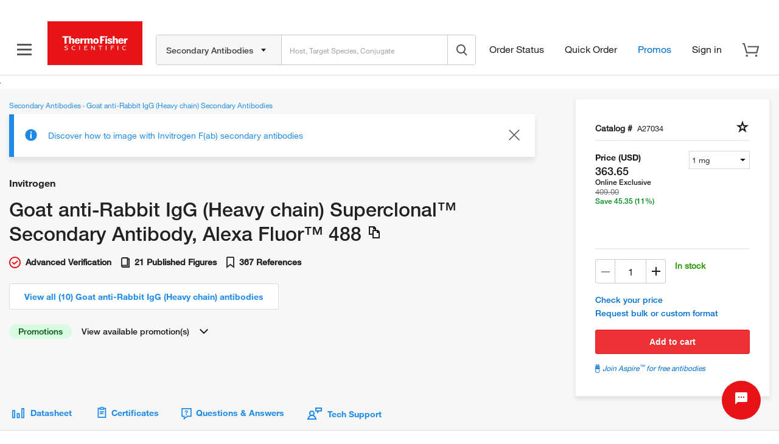

--- FILE ---
content_type: text/html; charset=utf-8
request_url: https://widget.citeab.com/citations?key=15f4e791-1de2-4fad-b413-70c8829ee4c2&code=A27034&citation_limit=5&truncate=
body_size: 2196
content:
<!DOCTYPE html>
<html>
<head>
<meta charset="utf-8">
<meta content="noindex, noarchive" name="robots">
<meta content="noarchive" name="googlebot">
<meta content="2026-02-03 07:00:57 UTC" name="generated_at">
<title>CiteAb</title>
<style>
  html, body{
    margin:0;
    padding:0;
  }
  
  body{
    font-family: Helvetica,Arial,sans-serif;
    font-size: 13px;
  }
  
  .citation-wrapper{
    border: 0px solid #ffffff;
    border-radius: 0px;
    padding:12px;
    background: #ffffff;
    float:left;
    width:100%;
    box-sizing:border-box;
    width: 1px;
    min-width: 100%;
    *width: 100%;
    overflow:hidden;
  }
  
  p.citations-title{
    color:#222222;
    font-size:16px;
    font-weight:bold;
    margin:0;
  }
  
  p.citations-title a{
    color:#222222;
    text-decoration: none;
  }
  
  .button{
    float:right;
    border:0px solid #ffffff;
    border-radius:3px;
    background:#555759;
    color:#ffffff;
    text-transform:none;
    text-decoration:none;
    padding:6px 20px 5px 10px;
    display:inline-block;
    position:relative;
    font-size:13px;
    line-height:1;
    white-space: nowrap;
    margin:15px 0 0 10px;
  }
  
  .button::after{
    content: "";
    position: absolute;
    display: block;
    width: 0;
    top: 9px;
    right:5px;
    border-style:solid;
    border-width: 3px 0 3px 6px;
    border-color: transparent #ffffff;
  
  }
  
  .poweredby{
    padding:0;
    margin:19px 0 0;
    font-size:13px;
    display:inline-block;
  }
  
  .logo{
    display:inline-block;
    vertical-align:text-top;
  }
  
  .logo img{
    width: 55px;
    height: 13px;
    display: inline-block;
    border: none;
  }
  
  
  .sample-citations{
    font-weight:bold;
  }
  
  ul.citations-list{
    list-style:disc;
    display:inline-block;
    width:auto;
    margin: 15px 0 0 0;
    padding:0;
    width:100%;
  }
  
  ul.citations-list li{
    width:100%;
    box-sizing:border-box;
    position:relative;
    padding:0 10px 0 0px;
    margin:0 0 5px 15px;
    line-height: 13px;
  }
  
  ul.citations-list li a{
    color: #1e8ae7;
    text-decoration:none;
    width:100%;
    font-size:13px;
    -webkit-text-size-adjust:100% ;
  }
  
  ul.citations-list.truncate li a{
    display: inline-block;
    white-space: nowrap;
    overflow: hidden;
    text-overflow: ellipsis;
  }
  
  ul.citations-list li a:hover{
   text-decoration:underline;
   color: #1e8ae7;
  }
</style>
<style>
  p.citations-title {
  font-family: HelveticaNeueLT-Regular,Helvetica Neue,Helvetica,Roboto,Segoe UI,Arial,sans-serif;
  font-size: 26px;
  font-weight: 500; }

ul.citations-list li {
  color: #1e8ae7;
  font-family: HelveticaNeueLT-Regular,Helvetica Neue,Helvetica,Roboto,Segoe UI,Arial,sans-serif;
  font-size: 14px;
  font-weight: 500;
  line-height: 17px;
  margin: 0 0 0 15px; }

ul.citations-list.truncate li a {
  display: block;
  white-space: break-spaces; }

ul.citations-list li a {
  color: #1e8ae7;
  font-family: HelveticaNeueLT-Regular,Helvetica Neue,Helvetica,Roboto,Segoe UI,Arial,sans-serif;
  font-size: 14px;
  font-weight: 500; }

ul.citations-list li {
  padding: 5px; }

.button {
  font-family: HelveticaNeueLT-Regular,Helvetica Neue,Helvetica,Roboto,Segoe UI,Arial,sans-serif;
  font-size: 14px;
  font-weight: bold;
  padding: 10px 24px; }

.button::after {
  display: none; }

ul.citations-list li:hover {
  text-decoration: none;
  color: #27245f; }

ul.citations-list li a:hover {
  text-decoration: none;
  color: #27245f; }

</style>
</head>
<body>
<div class="citation-wrapper">
<p class="citations-title">
References:
367
</p>
<ul class="citations-list truncate">
<li><a target="_blank" href="https://www.citeab.com/publication/41204914-41540035-development-of-a-split-toxin-crispr-screening-platf?utm_campaign=Widget+Citation&amp;utm_medium=Widget&amp;utm_source=Thermo+Secondary+Abs+Widget&amp;utm_term=Invitrogen+Antibodies">Development of a split-toxin CRISPR screening platform to systematically identify regulators of human myoblast fusion. <i>Nat Commun</i> (2026)</a></li>
<li><a target="_blank" href="https://www.citeab.com/publication/41204905-41540007-champ1-is-an-essential-regulator-for-human-myoblast?utm_campaign=Widget+Citation&amp;utm_medium=Widget&amp;utm_source=Thermo+Secondary+Abs+Widget&amp;utm_term=Invitrogen+Antibodies">CHAMP1 is an essential regulator for human myoblast fusion and muscle development. <i>Nat Commun</i> (2026)</a></li>
<li><a target="_blank" href="https://www.citeab.com/publication/40888618-41251307-microtubule-dependent-changes-in-cell-polarity-are?utm_campaign=Widget+Citation&amp;utm_medium=Widget&amp;utm_source=Thermo+Secondary+Abs+Widget&amp;utm_term=Invitrogen+Antibodies">Microtubule dependent changes in cell polarity are required for mammary epithelial cell migration and branching morphogenesis. <i>Biol Open</i> (2025)</a></li>
<li><a target="_blank" href="https://www.citeab.com/publication/40414534-40956609-recurrent-neonatal-seizures-increase-tonic-inhibiti?utm_campaign=Widget+Citation&amp;utm_medium=Widget&amp;utm_source=Thermo+Secondary+Abs+Widget&amp;utm_term=Invitrogen+Antibodies">Recurrent neonatal seizures increase tonic inhibition and respond to enhancers of δ-containing GABAA receptors. <i>JCI Insight</i> (2025)</a></li>
<li><a target="_blank" href="https://www.citeab.com/publication/40823630-41198612-genetic-removal-of-nlrp3-protects-against-age-relat?utm_campaign=Widget+Citation&amp;utm_medium=Widget&amp;utm_source=Thermo+Secondary+Abs+Widget&amp;utm_term=Invitrogen+Antibodies">Genetic removal of Nlrp3 protects against age-related and R345W Efemp1-induced basal laminar deposit formation. <i>Cell Death Dis</i> (2025)</a></li>
</ul>
<a class="button" target="_blank" href="https://www.citeab.com/antibodies/2500501-a27034-goat-anti-rabbit-igg-heavy-chain-superclona?utm_campaign=Widget+All+Citations&amp;utm_medium=Widget&amp;utm_source=Thermo+Secondary+Abs+Widget&amp;utm_term=Invitrogen+Antibodies">View all References</a>
<div class="poweredby">
Powered by
<div class="logo">
<a target="_blank" href="https://www.citeab.com/?utm_campaign=Widget+Logo&amp;utm_medium=Widget&amp;utm_source=Thermo+Secondary+Abs+Widget&amp;utm_term=Invitrogen+Antibodies"><img src="https://www.citeab.com/assets/citeab_logo_blue-5c7c32675e771bd883af31289b4e356c541cd3ecf9941d05c664744f3c32f2cf.png" />
</a></div>
</div>
</div>

</body>
</html>


--- FILE ---
content_type: text/html;charset=utf-8
request_url: https://www.thermofisher.com/order/genome-database/antibody-search-form-cq?sourcePage=global-search&subtype=secondary
body_size: 50797
content:

















	<link  rel="stylesheet" type="text/css" href="/order/genome-database/assets/js/angular/dist/gsh/gsh-header-v2.css?version=Local&time=20241113&build-time=2026-01-23T11:14:48+0000"/>







<script type="text/javascript">
	if (typeof window.$mangular === 'undefined' || !window.$mangular) {
		window.$mangular = {};
	}

	$mangular.filters = '[{"disabled":false,"name":"Host","queryName":"SpeciesName","style":"OR","multiLevel":false,"navigators":[{"name":"Goat","count":1238,"formattedCount":"1,238","checked":false,"queryValue":"capra hircus","navigatorName":"Host","solrFacetName":"SpeciesName"},{"name":"Rabbit","count":366,"formattedCount":"366","checked":false,"queryValue":"oryctolagus cuniculus","navigatorName":"Host","solrFacetName":"SpeciesName"},{"name":"Donkey","count":280,"formattedCount":"280","checked":false,"queryValue":"equus asinus","navigatorName":"Host","solrFacetName":"SpeciesName"},{"name":"Mouse","count":200,"formattedCount":"200","checked":false,"queryValue":"mus musculus","navigatorName":"Host","solrFacetName":"SpeciesName"},{"name":"Chicken","count":77,"formattedCount":"77","checked":false,"queryValue":"gallus gallus","navigatorName":"Host","solrFacetName":"SpeciesName"},{"name":"Rat","count":71,"formattedCount":"71","checked":false,"queryValue":"rattus","navigatorName":"Host","solrFacetName":"SpeciesName"},{"name":"Sheep","count":19,"formattedCount":"19","checked":false,"queryValue":"ovis aries","navigatorName":"Host","solrFacetName":"SpeciesName"},{"name":"Alpaca","count":17,"formattedCount":"17","checked":false,"queryValue":"vicugna pacos","navigatorName":"Host","solrFacetName":"SpeciesName"},{"name":"Bovine","count":7,"formattedCount":"7","checked":false,"queryValue":"bos taurus","navigatorName":"Host","solrFacetName":"SpeciesName"},{"name":"Horse","count":3,"formattedCount":"3","checked":false,"queryValue":"equus caballus","navigatorName":"Host","solrFacetName":"SpeciesName"}],"parentElements":[],"solrQueryName":"SpeciesName","translationName":"Host","placeHolderText":"Host","productSubType":"antibody_secondary","solrEnabled":true,"throughURL":false,"visible":true,"urlFilter":"host","applyMultiLevelValue":false,"gshFilter":true,"cqFilter":false,"isWithAbbreviation":false,"isSelectAll":false,"tagWithFilterName":true,"antigenSearchFilter":false,"singleSelect":false,"multiValueField":false,"fltSrch":false,"fltSrchCnt":0,"fltSrchCntMobile":0,"fltChanged":false,"useQueryValueForFilterUrl":false},{"disabled":false,"name":"Target Species","queryName":"ReactivitySpeciesSearch","style":"AND","multiLevel":false,"navigators":[{"name":"Mouse","count":708,"formattedCount":"708","checked":false,"queryValue":"mus musculus","navigatorName":"Target Species","solrFacetName":"ReactivitySpeciesSearch"},{"name":"Human","count":509,"formattedCount":"509","checked":false,"queryValue":"homo sapiens","navigatorName":"Target Species","solrFacetName":"ReactivitySpeciesSearch"},{"name":"Rabbit","count":347,"formattedCount":"347","checked":false,"queryValue":"oryctolagus cuniculus","navigatorName":"Target Species","solrFacetName":"ReactivitySpeciesSearch"},{"name":"Rat","count":262,"formattedCount":"262","checked":false,"queryValue":"rattus","navigatorName":"Target Species","solrFacetName":"ReactivitySpeciesSearch"},{"name":"Goat","count":147,"formattedCount":"147","checked":false,"queryValue":"capra hircus","navigatorName":"Target Species","solrFacetName":"ReactivitySpeciesSearch"},{"name":"Chicken","count":68,"formattedCount":"68","checked":false,"queryValue":"gallus gallus","navigatorName":"Target Species","solrFacetName":"ReactivitySpeciesSearch"},{"name":"Hamster","count":46,"formattedCount":"46","checked":false,"queryValue":"cricetinae","navigatorName":"Target Species","solrFacetName":"ReactivitySpeciesSearch"},{"name":"Sheep","count":43,"formattedCount":"43","checked":false,"queryValue":"ovis aries","navigatorName":"Target Species","solrFacetName":"ReactivitySpeciesSearch"},{"name":"Guinea pig","count":39,"formattedCount":"39","checked":false,"queryValue":"cavia porcellus","navigatorName":"Target Species","solrFacetName":"ReactivitySpeciesSearch"},{"name":"Bovine","count":31,"formattedCount":"31","checked":false,"queryValue":"bos taurus","navigatorName":"Target Species","solrFacetName":"ReactivitySpeciesSearch"},{"name":"Dog","count":22,"formattedCount":"22","checked":false,"queryValue":"canis familiaris","navigatorName":"Target Species","solrFacetName":"ReactivitySpeciesSearch"},{"name":"Donkey","count":21,"formattedCount":"21","checked":false,"queryValue":"equus asinus","navigatorName":"Target Species","solrFacetName":"ReactivitySpeciesSearch"},{"name":"Cat","count":14,"formattedCount":"14","checked":false,"queryValue":"felis catus","navigatorName":"Target Species","solrFacetName":"ReactivitySpeciesSearch"},{"name":"Camelid","count":11,"formattedCount":"11","checked":false,"queryValue":"camellia","navigatorName":"Target Species","solrFacetName":"ReactivitySpeciesSearch"},{"name":"Pig","count":7,"formattedCount":"7","checked":false,"queryValue":"suidae","navigatorName":"Target Species","solrFacetName":"ReactivitySpeciesSearch"},{"name":"Non-human primate","count":6,"formattedCount":"6","checked":false,"queryValue":"primate","navigatorName":"Target Species","solrFacetName":"ReactivitySpeciesSearch"},{"name":"Horse","count":4,"formattedCount":"4","checked":false,"queryValue":"equus caballus","navigatorName":"Target Species","solrFacetName":"ReactivitySpeciesSearch"}],"parentElements":[],"solrQueryName":"ReactivitySpeciesSearch","translationName":"Target Species","placeHolderText":"Target Species","productSubType":"antibody_secondary","solrEnabled":true,"throughURL":false,"visible":true,"urlFilter":"species","applyMultiLevelValue":false,"gshFilter":true,"cqFilter":false,"isWithAbbreviation":false,"isSelectAll":false,"tagWithFilterName":false,"antigenSearchFilter":false,"singleSelect":false,"multiValueField":false,"fltSrch":false,"fltSrchCnt":0,"fltSrchCntMobile":0,"fltChanged":false,"useQueryValueForFilterUrl":false},{"disabled":false,"name":"Target Class","queryName":"TargetClass","style":"OR","multiLevel":false,"navigators":[{"name":"IgG","count":1286,"formattedCount":"1,286","checked":false,"queryValue":"IgG","navigatorName":"Target Class","solrFacetName":"TargetClass"},{"name":"IgG Fc","count":181,"formattedCount":"181","checked":false,"queryValue":"IgG Fc","navigatorName":"Target Class","solrFacetName":"TargetClass"},{"name":"IgM","count":74,"formattedCount":"74","checked":false,"queryValue":"IgM","navigatorName":"Target Class","solrFacetName":"TargetClass"},{"name":"IgG1","count":72,"formattedCount":"72","checked":false,"queryValue":"IgG1","navigatorName":"Target Class","solrFacetName":"TargetClass"},{"name":"IgG2a","count":64,"formattedCount":"64","checked":false,"queryValue":"IgG2a","navigatorName":"Target Class","solrFacetName":"TargetClass"},{"name":"IgY","count":64,"formattedCount":"64","checked":false,"queryValue":"IgY","navigatorName":"Target Class","solrFacetName":"TargetClass"},{"name":"IgE","count":60,"formattedCount":"60","checked":false,"queryValue":"IgE","navigatorName":"Target Class","solrFacetName":"TargetClass"},{"name":"IgM (Heavy chain)","count":54,"formattedCount":"54","checked":false,"queryValue":"IgM (Heavy chain)","navigatorName":"Target Class","solrFacetName":"TargetClass"},{"name":"IgG2b","count":49,"formattedCount":"49","checked":false,"queryValue":"IgG2b","navigatorName":"Target Class","solrFacetName":"TargetClass"},{"name":"Kappa light chain","count":44,"formattedCount":"44","checked":false,"queryValue":"Kappa light chain","navigatorName":"Target Class","solrFacetName":"TargetClass"},{"name":"IgA","count":40,"formattedCount":"40","checked":false,"queryValue":"IgA","navigatorName":"Target Class","solrFacetName":"TargetClass"},{"name":"IgG (Heavy chain)","count":28,"formattedCount":"28","checked":false,"queryValue":"IgG (Heavy chain)","navigatorName":"Target Class","solrFacetName":"TargetClass"},{"name":"IgG F(ab\u0027)2","count":28,"formattedCount":"28","checked":false,"queryValue":"IgG F(ab\u0027)2","navigatorName":"Target Class","solrFacetName":"TargetClass"},{"name":"IgG/IgA/IgM","count":24,"formattedCount":"24","checked":false,"queryValue":"IgG/IgA/IgM","navigatorName":"Target Class","solrFacetName":"TargetClass"},{"name":"Lambda light chain","count":22,"formattedCount":"22","checked":false,"queryValue":"Lambda light chain","navigatorName":"Target Class","solrFacetName":"TargetClass"},{"name":"IgG Fab","count":16,"formattedCount":"16","checked":false,"queryValue":"IgG Fab","navigatorName":"Target Class","solrFacetName":"TargetClass"},{"name":"IgG/IgM","count":16,"formattedCount":"16","checked":false,"queryValue":"IgG/IgM","navigatorName":"Target Class","solrFacetName":"TargetClass"},{"name":"Ig","count":15,"formattedCount":"15","checked":false,"queryValue":"Ig","navigatorName":"Target Class","solrFacetName":"TargetClass"},{"name":"IgG3","count":15,"formattedCount":"15","checked":false,"queryValue":"IgG3","navigatorName":"Target Class","solrFacetName":"TargetClass"},{"name":"IgG1 Fc","count":13,"formattedCount":"13","checked":false,"queryValue":"IgG1 Fc","navigatorName":"Target Class","solrFacetName":"TargetClass"},{"name":"IgG2a (Heavy chain)","count":10,"formattedCount":"10","checked":false,"queryValue":"IgG2a (Heavy chain)","navigatorName":"Target Class","solrFacetName":"TargetClass"},{"name":"IgM Fc","count":10,"formattedCount":"10","checked":false,"queryValue":"IgM Fc","navigatorName":"Target Class","solrFacetName":"TargetClass"},{"name":"IgA (Heavy chain)","count":9,"formattedCount":"9","checked":false,"queryValue":"IgA (Heavy chain)","navigatorName":"Target Class","solrFacetName":"TargetClass"},{"name":"IgG1 (Heavy chain)","count":9,"formattedCount":"9","checked":false,"queryValue":"IgG1 (Heavy chain)","navigatorName":"Target Class","solrFacetName":"TargetClass"},{"name":"IgG2","count":8,"formattedCount":"8","checked":false,"queryValue":"IgG2","navigatorName":"Target Class","solrFacetName":"TargetClass"},{"name":"IgG2c","count":8,"formattedCount":"8","checked":false,"queryValue":"IgG2c","navigatorName":"Target Class","solrFacetName":"TargetClass"},{"name":"IgG4 Fc","count":8,"formattedCount":"8","checked":false,"queryValue":"IgG4 Fc","navigatorName":"Target Class","solrFacetName":"TargetClass"},{"name":"IgD","count":6,"formattedCount":"6","checked":false,"queryValue":"IgD","navigatorName":"Target Class","solrFacetName":"TargetClass"},{"name":"IgG Fd","count":6,"formattedCount":"6","checked":false,"queryValue":"IgG Fd","navigatorName":"Target Class","solrFacetName":"TargetClass"},{"name":"IgE (Heavy chain)","count":4,"formattedCount":"4","checked":false,"queryValue":"IgE (Heavy chain)","navigatorName":"Target Class","solrFacetName":"TargetClass"},{"name":"IgG3 (Heavy chain)","count":4,"formattedCount":"4","checked":false,"queryValue":"IgG3 (Heavy chain)","navigatorName":"Target Class","solrFacetName":"TargetClass"},{"name":"IgG4","count":4,"formattedCount":"4","checked":false,"queryValue":"IgG4","navigatorName":"Target Class","solrFacetName":"TargetClass"},{"name":"Ig (Light chain)","count":3,"formattedCount":"3","checked":false,"queryValue":"Ig (Light chain)","navigatorName":"Target Class","solrFacetName":"TargetClass"},{"name":"IgG2b (Heavy chain)","count":3,"formattedCount":"3","checked":false,"queryValue":"IgG2b (Heavy chain)","navigatorName":"Target Class","solrFacetName":"TargetClass"},{"name":"IgA Fc","count":2,"formattedCount":"2","checked":false,"queryValue":"IgA Fc","navigatorName":"Target Class","solrFacetName":"TargetClass"},{"name":"IgA1","count":2,"formattedCount":"2","checked":false,"queryValue":"IgA1","navigatorName":"Target Class","solrFacetName":"TargetClass"},{"name":"IgA1/IgA2","count":2,"formattedCount":"2","checked":false,"queryValue":"IgA1/IgA2","navigatorName":"Target Class","solrFacetName":"TargetClass"},{"name":"IgA2","count":2,"formattedCount":"2","checked":false,"queryValue":"IgA2","navigatorName":"Target Class","solrFacetName":"TargetClass"},{"name":"IgE Fc","count":2,"formattedCount":"2","checked":false,"queryValue":"IgE Fc","navigatorName":"Target Class","solrFacetName":"TargetClass"},{"name":"IgG (gamma chain)","count":2,"formattedCount":"2","checked":false,"queryValue":"IgG (gamma chain)","navigatorName":"Target Class","solrFacetName":"TargetClass"},{"name":"IgG2a (Kappa light chain)","count":2,"formattedCount":"2","checked":false,"queryValue":"IgG2a (Kappa light chain)","navigatorName":"Target Class","solrFacetName":"TargetClass"},{"name":"IgA1 Fc","count":1,"formattedCount":"1","checked":false,"queryValue":"IgA1 Fc","navigatorName":"Target Class","solrFacetName":"TargetClass"},{"name":"IgD Fc","count":1,"formattedCount":"1","checked":false,"queryValue":"IgD Fc","navigatorName":"Target Class","solrFacetName":"TargetClass"},{"name":"IgG (Lambda light chain)","count":1,"formattedCount":"1","checked":false,"queryValue":"IgG (Lambda light chain)","navigatorName":"Target Class","solrFacetName":"TargetClass"},{"name":"IgG (Light chain)","count":1,"formattedCount":"1","checked":false,"queryValue":"IgG (Light chain)","navigatorName":"Target Class","solrFacetName":"TargetClass"},{"name":"IgG2 Fd","count":1,"formattedCount":"1","checked":false,"queryValue":"IgG2 Fd","navigatorName":"Target Class","solrFacetName":"TargetClass"},{"name":"IgG2a Fc","count":1,"formattedCount":"1","checked":false,"queryValue":"IgG2a Fc","navigatorName":"Target Class","solrFacetName":"TargetClass"},{"name":"IgG2b Fc","count":1,"formattedCount":"1","checked":false,"queryValue":"IgG2b Fc","navigatorName":"Target Class","solrFacetName":"TargetClass"}],"parentElements":[],"solrQueryName":"TargetClass","translationName":"Target Class","placeHolderText":"Target Class","productSubType":"antibody_secondary","solrEnabled":true,"throughURL":false,"visible":true,"urlFilter":"class","applyMultiLevelValue":false,"gshFilter":false,"cqFilter":false,"isWithAbbreviation":false,"isSelectAll":false,"tagWithFilterName":false,"antigenSearchFilter":false,"singleSelect":false,"multiValueField":false,"fltSrch":false,"fltSrchCnt":0,"fltSrchCntMobile":0,"fltChanged":false,"useQueryValueForFilterUrl":false},{"disabled":false,"name":"Conjugate","queryName":"ConjugateNavigatorFacet","style":"OR","multiLevel":true,"navigators":[{"name":"AP","count":133,"formattedCount":"133","checked":false,"queryValue":"AP / AP / / 0","navigatorName":"Conjugate","solrFacetName":"ConjugateNavigatorFacet","parentName":"AP","color":"","isDisplayPanelBuilderLinkInSERP":"0"},{"name":"APC","count":15,"formattedCount":"15","checked":false,"queryValue":"APC / APC\u0026nbsp; / DB0000 / 1","navigatorName":"Conjugate","solrFacetName":"ConjugateNavigatorFacet","parentName":"APC","color":"#DB0000","isDisplayPanelBuilderLinkInSERP":"1"},{"name":"Agarose","count":4,"formattedCount":"4","checked":false,"queryValue":"Agarose / Agarose / / 0","navigatorName":"Conjugate","solrFacetName":"ConjugateNavigatorFacet","parentName":"Agarose","color":"","isDisplayPanelBuilderLinkInSERP":"0"},{"name":"Alexa Fluor 350","count":16,"formattedCount":"16","checked":false,"queryValue":"Alexa Fluor / Alexa Fluor 350\u0026nbsp; / 2300FF / 0","navigatorName":"Conjugate","solrFacetName":"ConjugateNavigatorFacet","parentName":"Alexa Fluor","color":"#2300FF","isDisplayPanelBuilderLinkInSERP":"0"},{"name":"Alexa Fluor 405","count":16,"formattedCount":"16","checked":false,"queryValue":"Alexa Fluor / Alexa Fluor 405\u0026nbsp; / 5400FF / 1","navigatorName":"Conjugate","solrFacetName":"ConjugateNavigatorFacet","parentName":"Alexa Fluor","color":"#5400FF","isDisplayPanelBuilderLinkInSERP":"1"},{"name":"Alexa Fluor Plus 405","count":13,"formattedCount":"13","checked":false,"queryValue":"Alexa Fluor / Alexa Fluor Plus 405\u0026nbsp; / 5400FF / 0","navigatorName":"Conjugate","solrFacetName":"ConjugateNavigatorFacet","parentName":"Alexa Fluor","color":"#5400FF","isDisplayPanelBuilderLinkInSERP":"0"},{"name":"Alexa Fluor 430","count":2,"formattedCount":"2","checked":false,"queryValue":"Alexa Fluor / Alexa Fluor 430\u0026nbsp; / 81FF00 / 0","navigatorName":"Conjugate","solrFacetName":"ConjugateNavigatorFacet","parentName":"Alexa Fluor","color":"#81FF00","isDisplayPanelBuilderLinkInSERP":"0"},{"name":"Alexa Fluor 488","count":82,"formattedCount":"82","checked":false,"queryValue":"Alexa Fluor / Alexa Fluor 488\u0026nbsp; / 36FF00 / 1","navigatorName":"Conjugate","solrFacetName":"ConjugateNavigatorFacet","parentName":"Alexa Fluor","color":"#36FF00","isDisplayPanelBuilderLinkInSERP":"1"},{"name":"Alexa Fluor Plus 488","count":45,"formattedCount":"45","checked":false,"queryValue":"Alexa Fluor / Alexa Fluor Plus 488\u0026nbsp; / 36FF00 / 0","navigatorName":"Conjugate","solrFacetName":"ConjugateNavigatorFacet","parentName":"Alexa Fluor","color":"#36FF00","isDisplayPanelBuilderLinkInSERP":"0"},{"name":"Alexa Fluor 488-10 nm colloidal gold","count":2,"formattedCount":"2","checked":false,"queryValue":"Gold / Alexa Fluor 488-10 nm colloidal gold / / 0","navigatorName":"Conjugate","solrFacetName":"ConjugateNavigatorFacet","parentName":"Gold","color":"","isDisplayPanelBuilderLinkInSERP":"0"},{"name":"Alexa Fluor 488-5 nm colloidal gold","count":1,"formattedCount":"1","checked":false,"queryValue":"Gold / Alexa Fluor 488-5 nm colloidal gold / / 0","navigatorName":"Conjugate","solrFacetName":"ConjugateNavigatorFacet","parentName":"Gold","color":"","isDisplayPanelBuilderLinkInSERP":"0"},{"name":"Alexa Fluor 488-FluoroNanogold","count":1,"formattedCount":"1","checked":false,"queryValue":"Gold / Alexa Fluor 488-FluoroNanogold / / 0","navigatorName":"Conjugate","solrFacetName":"ConjugateNavigatorFacet","parentName":"Gold","color":"","isDisplayPanelBuilderLinkInSERP":"0"},{"name":"Alexa Fluor 514","count":2,"formattedCount":"2","checked":false,"queryValue":"Alexa Fluor / Alexa Fluor 514\u0026nbsp; / 81FF00 / 0","navigatorName":"Conjugate","solrFacetName":"ConjugateNavigatorFacet","parentName":"Alexa Fluor","color":"#81FF00","isDisplayPanelBuilderLinkInSERP":"0"},{"name":"Alexa Fluor 532","count":14,"formattedCount":"14","checked":false,"queryValue":"Alexa Fluor / Alexa Fluor 532\u0026nbsp; / B3FF00 / 1","navigatorName":"Conjugate","solrFacetName":"ConjugateNavigatorFacet","parentName":"Alexa Fluor","color":"#B3FF00","isDisplayPanelBuilderLinkInSERP":"1"},{"name":"Alexa Fluor 546","count":20,"formattedCount":"20","checked":false,"queryValue":"Alexa Fluor / Alexa Fluor 546\u0026nbsp; / E1FF00 / 0","navigatorName":"Conjugate","solrFacetName":"ConjugateNavigatorFacet","parentName":"Alexa Fluor","color":"#E1FF00","isDisplayPanelBuilderLinkInSERP":"0"},{"name":"Alexa Fluor 555","count":43,"formattedCount":"43","checked":false,"queryValue":"Alexa Fluor / Alexa Fluor 555\u0026nbsp; / E1FF00 / 0","navigatorName":"Conjugate","solrFacetName":"ConjugateNavigatorFacet","parentName":"Alexa Fluor","color":"#E1FF00","isDisplayPanelBuilderLinkInSERP":"0"},{"name":"Alexa Fluor Plus 555","count":26,"formattedCount":"26","checked":false,"queryValue":"Alexa Fluor / Alexa Fluor Plus 555\u0026nbsp; / E1FF00 / 0","navigatorName":"Conjugate","solrFacetName":"ConjugateNavigatorFacet","parentName":"Alexa Fluor","color":"#E1FF00","isDisplayPanelBuilderLinkInSERP":"0"},{"name":"Alexa Fluor 568","count":31,"formattedCount":"31","checked":false,"queryValue":"Alexa Fluor / Alexa Fluor 568\u0026nbsp; / FFBE00 / 0","navigatorName":"Conjugate","solrFacetName":"ConjugateNavigatorFacet","parentName":"Alexa Fluor","color":"#FFBE00","isDisplayPanelBuilderLinkInSERP":"0"},{"name":"Alexa Fluor 594","count":52,"formattedCount":"52","checked":false,"queryValue":"Alexa Fluor / Alexa Fluor 594\u0026nbsp; / FF8900 / 0","navigatorName":"Conjugate","solrFacetName":"ConjugateNavigatorFacet","parentName":"Alexa Fluor","color":"#FF8900","isDisplayPanelBuilderLinkInSERP":"0"},{"name":"Alexa Fluor Plus 594","count":15,"formattedCount":"15","checked":false,"queryValue":"Alexa Fluor / Alexa Fluor Plus 594\u0026nbsp; / FF8900 / 0","navigatorName":"Conjugate","solrFacetName":"ConjugateNavigatorFacet","parentName":"Alexa Fluor","color":"#FF8900","isDisplayPanelBuilderLinkInSERP":"0"},{"name":"Alexa Fluor 594-FluoroNanogold","count":1,"formattedCount":"1","checked":false,"queryValue":"Gold / Alexa Fluor 594-FluoroNanogold / / 0","navigatorName":"Conjugate","solrFacetName":"ConjugateNavigatorFacet","parentName":"Gold","color":"","isDisplayPanelBuilderLinkInSERP":"0"},{"name":"Alexa Fluor 633","count":18,"formattedCount":"18","checked":false,"queryValue":"Alexa Fluor / Alexa Fluor 633\u0026nbsp; / F60000 / 0","navigatorName":"Conjugate","solrFacetName":"ConjugateNavigatorFacet","parentName":"Alexa Fluor","color":"#F60000","isDisplayPanelBuilderLinkInSERP":"0"},{"name":"Alexa Fluor 635","count":4,"formattedCount":"4","checked":false,"queryValue":"Alexa Fluor / Alexa Fluor 635\u0026nbsp; / F60000 / 0","navigatorName":"Conjugate","solrFacetName":"ConjugateNavigatorFacet","parentName":"Alexa Fluor","color":"#F60000","isDisplayPanelBuilderLinkInSERP":"0"},{"name":"Alexa Fluor 647","count":67,"formattedCount":"67","checked":false,"queryValue":"Alexa Fluor / Alexa Fluor 647\u0026nbsp; / DB0000 / 1","navigatorName":"Conjugate","solrFacetName":"ConjugateNavigatorFacet","parentName":"Alexa Fluor","color":"#DB0000","isDisplayPanelBuilderLinkInSERP":"1"},{"name":"Alexa Fluor Plus 647","count":33,"formattedCount":"33","checked":false,"queryValue":"Alexa Fluor / Alexa Fluor Plus 647\u0026nbsp; / DB0000 / 0","navigatorName":"Conjugate","solrFacetName":"ConjugateNavigatorFacet","parentName":"Alexa Fluor","color":"#DB0000","isDisplayPanelBuilderLinkInSERP":"0"},{"name":"Alexa Fluor 660","count":4,"formattedCount":"4","checked":false,"queryValue":"Alexa Fluor / Alexa Fluor 660\u0026nbsp; / DB0000 / 1","navigatorName":"Conjugate","solrFacetName":"ConjugateNavigatorFacet","parentName":"Alexa Fluor","color":"#DB0000","isDisplayPanelBuilderLinkInSERP":"1"},{"name":"Alexa Fluor 680","count":27,"formattedCount":"27","checked":false,"queryValue":"Alexa Fluor / Alexa Fluor 680\u0026nbsp; / 970000 / 0","navigatorName":"Conjugate","solrFacetName":"ConjugateNavigatorFacet","parentName":"Alexa Fluor","color":"#970000","isDisplayPanelBuilderLinkInSERP":"0"},{"name":"Alexa Fluor Plus 680","count":16,"formattedCount":"16","checked":false,"queryValue":"Alexa Fluor / Alexa Fluor Plus 680\u0026nbsp; / 970000 / 0","navigatorName":"Conjugate","solrFacetName":"ConjugateNavigatorFacet","parentName":"Alexa Fluor","color":"#970000","isDisplayPanelBuilderLinkInSERP":"0"},{"name":"Alexa Fluor 700","count":3,"formattedCount":"3","checked":false,"queryValue":"Alexa Fluor / Alexa Fluor 700\u0026nbsp; / 8D0000 / 1","navigatorName":"Conjugate","solrFacetName":"ConjugateNavigatorFacet","parentName":"Alexa Fluor","color":"#8D0000","isDisplayPanelBuilderLinkInSERP":"1"},{"name":"Alexa Fluor 750","count":14,"formattedCount":"14","checked":false,"queryValue":"Alexa Fluor / Alexa Fluor 750\u0026nbsp; / 808080 / 0","navigatorName":"Conjugate","solrFacetName":"ConjugateNavigatorFacet","parentName":"Alexa Fluor","color":"#808080","isDisplayPanelBuilderLinkInSERP":"0"},{"name":"Alexa Fluor 790","count":17,"formattedCount":"17","checked":false,"queryValue":"Alexa Fluor / Alexa Fluor 790\u0026nbsp; / 808080 / 0","navigatorName":"Conjugate","solrFacetName":"ConjugateNavigatorFacet","parentName":"Alexa Fluor","color":"#808080","isDisplayPanelBuilderLinkInSERP":"0"},{"name":"Alexa Fluor Plus 800","count":13,"formattedCount":"13","checked":false,"queryValue":"Alexa Fluor / Alexa Fluor Plus 800\u0026nbsp; / 808080 / 0","navigatorName":"Conjugate","solrFacetName":"ConjugateNavigatorFacet","parentName":"Alexa Fluor","color":"#808080","isDisplayPanelBuilderLinkInSERP":"0"},{"name":"All Conjugates","count":1876,"formattedCount":"1,876","checked":false,"queryValue":"All Conjugates","navigatorName":"Conjugate","solrFacetName":"ConjugateNavigatorFacet","parentName":"All Conjugates"},{"name":"BODIPY FL","count":1,"formattedCount":"1","checked":false,"queryValue":"BODIPY FL / BODIPY FL / 00FF00 / 0","navigatorName":"Conjugate","solrFacetName":"ConjugateNavigatorFacet","parentName":"BODIPY FL","color":"#00FF00","isDisplayPanelBuilderLinkInSERP":"0"},{"name":"Biotin","count":217,"formattedCount":"217","checked":false,"queryValue":"Biotin / Biotin\u0026nbsp; / / 0","navigatorName":"Conjugate","solrFacetName":"ConjugateNavigatorFacet","parentName":"Biotin","color":"","isDisplayPanelBuilderLinkInSERP":"0"},{"name":"Biotin-XX","count":4,"formattedCount":"4","checked":false,"queryValue":"Biotin / Biotin-XX / / 0","navigatorName":"Conjugate","solrFacetName":"ConjugateNavigatorFacet","parentName":"Biotin","color":"","isDisplayPanelBuilderLinkInSERP":"0"},{"name":"Cyanine3","count":4,"formattedCount":"4","checked":false,"queryValue":"Cyanine / Cyanine3 / E1FF00 / 0","navigatorName":"Conjugate","solrFacetName":"ConjugateNavigatorFacet","parentName":"Cyanine","color":"#E1FF00","isDisplayPanelBuilderLinkInSERP":"0"},{"name":"Cyanine5","count":3,"formattedCount":"3","checked":false,"queryValue":"Cyanine / Cyanine5\u0026nbsp; / DB0000 / 1","navigatorName":"Conjugate","solrFacetName":"ConjugateNavigatorFacet","parentName":"Cyanine","color":"#DB0000","isDisplayPanelBuilderLinkInSERP":"1"},{"name":"DSB-X Biotin","count":3,"formattedCount":"3","checked":false,"queryValue":"Biotin / DSB-X Biotin / / 0","navigatorName":"Conjugate","solrFacetName":"ConjugateNavigatorFacet","parentName":"Biotin","color":"","isDisplayPanelBuilderLinkInSERP":"0"},{"name":"DyLight 350","count":8,"formattedCount":"8","checked":false,"queryValue":"DyLight / DyLight 350 / 2300FF / 0","navigatorName":"Conjugate","solrFacetName":"ConjugateNavigatorFacet","parentName":"DyLight","color":"#2300FF","isDisplayPanelBuilderLinkInSERP":"0"},{"name":"DyLight 405","count":4,"formattedCount":"4","checked":false,"queryValue":"DyLight / DyLight 405 / 5400FF / 0","navigatorName":"Conjugate","solrFacetName":"ConjugateNavigatorFacet","parentName":"DyLight","color":"#5400FF","isDisplayPanelBuilderLinkInSERP":"0"},{"name":"DyLight 488","count":21,"formattedCount":"21","checked":false,"queryValue":"DyLight / DyLight 488 / 36FF00 / 1","navigatorName":"Conjugate","solrFacetName":"ConjugateNavigatorFacet","parentName":"DyLight","color":"#36FF00","isDisplayPanelBuilderLinkInSERP":"1"},{"name":"DyLight 550","count":21,"formattedCount":"21","checked":false,"queryValue":"DyLight / DyLight 550 / E1FF00 / 1","navigatorName":"Conjugate","solrFacetName":"ConjugateNavigatorFacet","parentName":"DyLight","color":"#E1FF00","isDisplayPanelBuilderLinkInSERP":"1"},{"name":"DyLight 594","count":20,"formattedCount":"20","checked":false,"queryValue":"DyLight / DyLight 594 / FF8900 / 0","navigatorName":"Conjugate","solrFacetName":"ConjugateNavigatorFacet","parentName":"DyLight","color":"#FF8900","isDisplayPanelBuilderLinkInSERP":"0"},{"name":"DyLight 633","count":4,"formattedCount":"4","checked":false,"queryValue":"DyLight / DyLight 633 / F60000 / 0","navigatorName":"Conjugate","solrFacetName":"ConjugateNavigatorFacet","parentName":"DyLight","color":"#F60000","isDisplayPanelBuilderLinkInSERP":"0"},{"name":"DyLight 650","count":21,"formattedCount":"21","checked":false,"queryValue":"DyLight / DyLight 650 / DB0000 / 1","navigatorName":"Conjugate","solrFacetName":"ConjugateNavigatorFacet","parentName":"DyLight","color":"#DB0000","isDisplayPanelBuilderLinkInSERP":"1"},{"name":"DyLight 680","count":21,"formattedCount":"21","checked":false,"queryValue":"DyLight / DyLight 680 / 970000 / 0","navigatorName":"Conjugate","solrFacetName":"ConjugateNavigatorFacet","parentName":"DyLight","color":"#970000","isDisplayPanelBuilderLinkInSERP":"0"},{"name":"DyLight 755","count":18,"formattedCount":"18","checked":false,"queryValue":"DyLight / DyLight 755 / 808080 / 0","navigatorName":"Conjugate","solrFacetName":"ConjugateNavigatorFacet","parentName":"DyLight","color":"#808080","isDisplayPanelBuilderLinkInSERP":"0"},{"name":"DyLight 800","count":19,"formattedCount":"19","checked":false,"queryValue":"DyLight / DyLight 800 / 808080 / 0","navigatorName":"Conjugate","solrFacetName":"ConjugateNavigatorFacet","parentName":"DyLight","color":"#808080","isDisplayPanelBuilderLinkInSERP":"0"},{"name":"DyLight 800 4X PEG","count":2,"formattedCount":"2","checked":false,"queryValue":"DyLight / DyLight 800 4X PEG / 808080 / 0","navigatorName":"Conjugate","solrFacetName":"ConjugateNavigatorFacet","parentName":"DyLight","color":"#808080","isDisplayPanelBuilderLinkInSERP":"0"},{"name":"FITC","count":189,"formattedCount":"189","checked":false,"queryValue":"FITC / FITC / 1FFF00 / 1","navigatorName":"Conjugate","solrFacetName":"ConjugateNavigatorFacet","parentName":"FITC","color":"#1FFF00","isDisplayPanelBuilderLinkInSERP":"1"},{"name":"Functional Grade","count":3,"formattedCount":"3","checked":false,"queryValue":"Functional Grade / Functional Grade / / 0","navigatorName":"Conjugate","solrFacetName":"ConjugateNavigatorFacet","parentName":"Functional Grade","color":"","isDisplayPanelBuilderLinkInSERP":"0"},{"name":"HRP","count":290,"formattedCount":"290","checked":false,"queryValue":"HRP / HRP / / 0","navigatorName":"Conjugate","solrFacetName":"ConjugateNavigatorFacet","parentName":"HRP","color":"","isDisplayPanelBuilderLinkInSERP":"0"},{"name":"NANOGOLD","count":1,"formattedCount":"1","checked":false,"queryValue":"Gold / NANOGOLD / / 0","navigatorName":"Conjugate","solrFacetName":"ConjugateNavigatorFacet","parentName":"Gold","color":"","isDisplayPanelBuilderLinkInSERP":"0"},{"name":"Oregon Green 488","count":1,"formattedCount":"1","checked":false,"queryValue":"Oregon Green 488 / Oregon Green 488 / 36FF00 / 0","navigatorName":"Conjugate","solrFacetName":"ConjugateNavigatorFacet","parentName":"Oregon Green 488","color":"#36FF00","isDisplayPanelBuilderLinkInSERP":"0"},{"name":"PE","count":61,"formattedCount":"61","checked":false,"queryValue":"PE / PE\u0026nbsp; / F0FF00 / 1","navigatorName":"Conjugate","solrFacetName":"ConjugateNavigatorFacet","parentName":"PE","color":"#F0FF00","isDisplayPanelBuilderLinkInSERP":"1"},{"name":"PE-Alexa Fluor 610","count":1,"formattedCount":"1","checked":false,"queryValue":"PE-Alexa Fluor 610 / PE-Alexa Fluor 610 / FF6300 / 1","navigatorName":"Conjugate","solrFacetName":"ConjugateNavigatorFacet","parentName":"PE-Alexa Fluor 610","color":"#FF6300","isDisplayPanelBuilderLinkInSERP":"1"},{"name":"PE-Alexa Fluor 647","count":1,"formattedCount":"1","checked":false,"queryValue":"PE-Alexa Fluor 647 / PE-Alexa Fluor 647 / DB0000 / 0","navigatorName":"Conjugate","solrFacetName":"ConjugateNavigatorFacet","parentName":"PE-Alexa Fluor 647","color":"#DB0000","isDisplayPanelBuilderLinkInSERP":"0"},{"name":"PE-Cyanine5","count":1,"formattedCount":"1","checked":false,"queryValue":"PE-Cyanine5 / PE-Cyanine5 / DB0000 / 1","navigatorName":"Conjugate","solrFacetName":"ConjugateNavigatorFacet","parentName":"PE-Cyanine5","color":"#DB0000","isDisplayPanelBuilderLinkInSERP":"1"},{"name":"PE-Cyanine5.5","count":4,"formattedCount":"4","checked":false,"queryValue":"PE-Cyanine5.5 / PE-Cyanine5.5 / DB0000 / 1","navigatorName":"Conjugate","solrFacetName":"ConjugateNavigatorFacet","parentName":"PE-Cyanine5.5","color":"#DB0000","isDisplayPanelBuilderLinkInSERP":"1"},{"name":"PE-Cyanine7","count":2,"formattedCount":"2","checked":false,"queryValue":"PE-Cyanine7 / PE-Cyanine7 / 808080 / 1","navigatorName":"Conjugate","solrFacetName":"ConjugateNavigatorFacet","parentName":"PE-Cyanine7","color":"#808080","isDisplayPanelBuilderLinkInSERP":"1"},{"name":"PE-Texas Red","count":1,"formattedCount":"1","checked":false,"queryValue":"PE-Texas Red / PE-Texas Red / FF8900 / 1","navigatorName":"Conjugate","solrFacetName":"ConjugateNavigatorFacet","parentName":"PE-Texas Red","color":"#FF8900","isDisplayPanelBuilderLinkInSERP":"1"},{"name":"PE-eFluor 610","count":1,"formattedCount":"1","checked":false,"queryValue":"PE-eFluor 610 / PE-eFluor 610 / FF9B00 / 1","navigatorName":"Conjugate","solrFacetName":"ConjugateNavigatorFacet","parentName":"PE-eFluor 610","color":"#FF9B00","isDisplayPanelBuilderLinkInSERP":"1"},{"name":"Pacific Blue","count":4,"formattedCount":"4","checked":false,"queryValue":"Pacific Blue / Pacific Blue / 0061FF / 1","navigatorName":"Conjugate","solrFacetName":"ConjugateNavigatorFacet","parentName":"Pacific Blue","color":"#0061FF","isDisplayPanelBuilderLinkInSERP":"1"},{"name":"Pacific Orange","count":2,"formattedCount":"2","checked":false,"queryValue":"Pacific Orange / Pacific Orange / B3FF00 / 1","navigatorName":"Conjugate","solrFacetName":"ConjugateNavigatorFacet","parentName":"Pacific Orange","color":"#B3FF00","isDisplayPanelBuilderLinkInSERP":"1"},{"name":"PerCP-eFluor 710","count":4,"formattedCount":"4","checked":false,"queryValue":"PerCP-eFluor 710 / PerCP-eFluor 710 / 820000 / 1","navigatorName":"Conjugate","solrFacetName":"ConjugateNavigatorFacet","parentName":"PerCP-eFluor 710","color":"#820000","isDisplayPanelBuilderLinkInSERP":"1"},{"name":"Qdot 525","count":4,"formattedCount":"4","checked":false,"queryValue":"Qdot / Qdot 525 / 4AFF00 / 0","navigatorName":"Conjugate","solrFacetName":"ConjugateNavigatorFacet","parentName":"Qdot","color":"#4AFF00","isDisplayPanelBuilderLinkInSERP":"0"},{"name":"Qdot 565","count":3,"formattedCount":"3","checked":false,"queryValue":"Qdot / Qdot 565 / C3FF00 / 0","navigatorName":"Conjugate","solrFacetName":"ConjugateNavigatorFacet","parentName":"Qdot","color":"#C3FF00","isDisplayPanelBuilderLinkInSERP":"0"},{"name":"Qdot 585","count":2,"formattedCount":"2","checked":false,"queryValue":"Qdot / Qdot 585 / FFEF00 / 0","navigatorName":"Conjugate","solrFacetName":"ConjugateNavigatorFacet","parentName":"Qdot","color":"#FFEF00","isDisplayPanelBuilderLinkInSERP":"0"},{"name":"Qdot 605","count":4,"formattedCount":"4","checked":false,"queryValue":"Qdot / Qdot 605 / FFAD00 / 1","navigatorName":"Conjugate","solrFacetName":"ConjugateNavigatorFacet","parentName":"Qdot","color":"#FFAD00","isDisplayPanelBuilderLinkInSERP":"1"},{"name":"Qdot 625","count":2,"formattedCount":"2","checked":false,"queryValue":"Qdot / Qdot 625 / FF6300 / 0","navigatorName":"Conjugate","solrFacetName":"ConjugateNavigatorFacet","parentName":"Qdot","color":"#FF6300","isDisplayPanelBuilderLinkInSERP":"0"},{"name":"Qdot 655","count":6,"formattedCount":"6","checked":false,"queryValue":"Qdot / Qdot 655 / DB0000 / 1","navigatorName":"Conjugate","solrFacetName":"ConjugateNavigatorFacet","parentName":"Qdot","color":"#DB0000","isDisplayPanelBuilderLinkInSERP":"1"},{"name":"Qdot 705","count":2,"formattedCount":"2","checked":false,"queryValue":"Qdot / Qdot 705 / 8D0000 / 1","navigatorName":"Conjugate","solrFacetName":"ConjugateNavigatorFacet","parentName":"Qdot","color":"#8D0000","isDisplayPanelBuilderLinkInSERP":"1"},{"name":"Qdot 800","count":2,"formattedCount":"2","checked":false,"queryValue":"Qdot / Qdot 800 / 808080 / 1","navigatorName":"Conjugate","solrFacetName":"ConjugateNavigatorFacet","parentName":"Qdot","color":"#808080","isDisplayPanelBuilderLinkInSERP":"1"},{"name":"Rhodamine","count":11,"formattedCount":"11","checked":false,"queryValue":"Rhodamine / Rhodamine / FFDF00 / 0","navigatorName":"Conjugate","solrFacetName":"ConjugateNavigatorFacet","parentName":"Rhodamine","color":"#FFDF00","isDisplayPanelBuilderLinkInSERP":"0"},{"name":"Rhodamine Red-X","count":2,"formattedCount":"2","checked":false,"queryValue":"Rhodamine / Rhodamine Red-X / FFDF00 / 0","navigatorName":"Conjugate","solrFacetName":"ConjugateNavigatorFacet","parentName":"Rhodamine","color":"#FFDF00","isDisplayPanelBuilderLinkInSERP":"0"},{"name":"Super Bright 436","count":2,"formattedCount":"2","checked":false,"queryValue":"Super Bright / Super Bright 436 / 3D00FF / 1","navigatorName":"Conjugate","solrFacetName":"ConjugateNavigatorFacet","parentName":"Super Bright","color":"#3D00FF","isDisplayPanelBuilderLinkInSERP":"1"},{"name":"Super Bright 600","count":2,"formattedCount":"2","checked":false,"queryValue":"Super Bright / Super Bright 600 / FFBE00 / 1","navigatorName":"Conjugate","solrFacetName":"ConjugateNavigatorFacet","parentName":"Super Bright","color":"#FFBE00","isDisplayPanelBuilderLinkInSERP":"1"},{"name":"Super Bright 780","count":2,"formattedCount":"2","checked":false,"queryValue":"Super Bright / Super Bright 780 / 808080 / 1","navigatorName":"Conjugate","solrFacetName":"ConjugateNavigatorFacet","parentName":"Super Bright","color":"#808080","isDisplayPanelBuilderLinkInSERP":"1"},{"name":"TRITC","count":90,"formattedCount":"90","checked":false,"queryValue":"TRITC / TRITC / F0FF00 / 0","navigatorName":"Conjugate","solrFacetName":"ConjugateNavigatorFacet","parentName":"TRITC","color":"#F0FF00","isDisplayPanelBuilderLinkInSERP":"0"},{"name":"Texas Red","count":17,"formattedCount":"17","checked":false,"queryValue":"Texas Red / Texas Red / FF8900 / 0","navigatorName":"Conjugate","solrFacetName":"ConjugateNavigatorFacet","parentName":"Texas Red","color":"#FF8900","isDisplayPanelBuilderLinkInSERP":"0"},{"name":"Texas Red-X","count":4,"formattedCount":"4","checked":false,"queryValue":"Texas Red / Texas Red-X / FF8900 / 0","navigatorName":"Conjugate","solrFacetName":"ConjugateNavigatorFacet","parentName":"Texas Red","color":"#FF8900","isDisplayPanelBuilderLinkInSERP":"0"},{"name":"Unconjugated","count":399,"formattedCount":"399","checked":false,"queryValue":"Unconjugated / Unconjugated ","navigatorName":"Conjugate","solrFacetName":"ConjugateNavigatorFacet","parentName":"Unconjugated"},{"name":"WesternDot 625","count":2,"formattedCount":"2","checked":false,"queryValue":"WesternDot / WesternDot 625 / / 0","navigatorName":"Conjugate","solrFacetName":"ConjugateNavigatorFacet","parentName":"WesternDot","color":"","isDisplayPanelBuilderLinkInSERP":"0"},{"name":"bGal","count":1,"formattedCount":"1","checked":false,"queryValue":"bGal / bGal / / 0","navigatorName":"Conjugate","solrFacetName":"ConjugateNavigatorFacet","parentName":"bGal","color":"","isDisplayPanelBuilderLinkInSERP":"0"},{"name":"eFluor 450","count":1,"formattedCount":"1","checked":false,"queryValue":"eFluor / eFluor 450 / 0028FF / 1","navigatorName":"Conjugate","solrFacetName":"ConjugateNavigatorFacet","parentName":"eFluor","color":"#0028FF","isDisplayPanelBuilderLinkInSERP":"1"},{"name":"eFluor 570","count":5,"formattedCount":"5","checked":false,"queryValue":"eFluor / eFluor 570 / E1FF00 / 0","navigatorName":"Conjugate","solrFacetName":"ConjugateNavigatorFacet","parentName":"eFluor","color":"#E1FF00","isDisplayPanelBuilderLinkInSERP":"0"},{"name":"eFluor 615","count":3,"formattedCount":"3","checked":false,"queryValue":"eFluor / eFluor 615 / FF8900 / 0","navigatorName":"Conjugate","solrFacetName":"ConjugateNavigatorFacet","parentName":"eFluor","color":"#FF8900","isDisplayPanelBuilderLinkInSERP":"0"},{"name":"eFluor 660","count":5,"formattedCount":"5","checked":false,"queryValue":"eFluor / eFluor 660 / DB0000 / 1","navigatorName":"Conjugate","solrFacetName":"ConjugateNavigatorFacet","parentName":"eFluor","color":"#DB0000","isDisplayPanelBuilderLinkInSERP":"1"}],"parentElements":[{"name":"All Conjugates","resultCount":1876,"modifierCount":1},{"name":"HRP","resultCount":290,"modifierCount":1},{"name":"Alexa Fluor","resultCount":593,"modifierCount":25},{"name":"DyLight","resultCount":159,"modifierCount":11},{"name":"FITC","resultCount":189,"modifierCount":1},{"name":"AP","resultCount":133,"modifierCount":1},{"name":"Biotin","resultCount":224,"modifierCount":3},{"name":"Unconjugated","resultCount":399,"modifierCount":1},{"name":"Functional Grade","resultCount":3,"modifierCount":1},{"name":"Agarose","resultCount":4,"modifierCount":1},{"name":"APC","resultCount":15,"modifierCount":1},{"name":"bGal","resultCount":1,"modifierCount":1},{"name":"BODIPY FL","resultCount":1,"modifierCount":1},{"name":"Cyanine","resultCount":7,"modifierCount":2},{"name":"eFluor","resultCount":14,"modifierCount":4},{"name":"Gold","resultCount":6,"modifierCount":5},{"name":"Oregon Green 488","resultCount":1,"modifierCount":1},{"name":"Pacific Blue","resultCount":4,"modifierCount":1},{"name":"Pacific Orange","resultCount":2,"modifierCount":1},{"name":"PE","resultCount":61,"modifierCount":1},{"name":"PE-Alexa Fluor 610","resultCount":1,"modifierCount":1},{"name":"PE-Alexa Fluor 647","resultCount":1,"modifierCount":1},{"name":"PE-Cyanine5","resultCount":1,"modifierCount":1},{"name":"PE-Cyanine5.5","resultCount":4,"modifierCount":1},{"name":"PE-Cyanine7","resultCount":2,"modifierCount":1},{"name":"PE-eFluor 610","resultCount":1,"modifierCount":1},{"name":"PE-Texas Red","resultCount":1,"modifierCount":1},{"name":"PerCP-eFluor 710","resultCount":4,"modifierCount":1},{"name":"Qdot","resultCount":25,"modifierCount":8},{"name":"Rhodamine","resultCount":13,"modifierCount":2},{"name":"Super Bright","resultCount":6,"modifierCount":3},{"name":"Texas Red","resultCount":21,"modifierCount":2},{"name":"TRITC","resultCount":90,"modifierCount":1},{"name":"WesternDot","resultCount":2,"modifierCount":1}],"solrQueryName":"ConjugateNavigatorFacet","translationName":"Conjugate","placeHolderText":"Search Conjugate","productSubType":"antibody_secondary","solrEnabled":true,"throughURL":false,"visible":true,"urlFilter":"conjugates","applyMultiLevelValue":false,"gshFilter":true,"cqFilter":false,"isWithAbbreviation":false,"isSelectAll":false,"tagWithFilterName":false,"antigenSearchFilter":false,"singleSelect":false,"multiValueField":false,"fltSrch":true,"fltSrchCnt":8,"fltSrchCntMobile":12,"fltChanged":false,"useQueryValueForFilterUrl":false},{"disabled":false,"name":"Application","queryName":"ApplicationAbbMerge","style":"AND","multiLevel":false,"navigators":[{"name":"Immunocytochemistry","count":1387,"formattedCount":"1,387","checked":false,"queryValue":"Immunocytochemistry:ICC/IF","navigatorName":"Application","solrFacetName":"ApplicationAbbMerge"},{"name":"Western Blot","count":1351,"formattedCount":"1,351","checked":false,"queryValue":"Western Blot:WB","navigatorName":"Application","solrFacetName":"ApplicationAbbMerge"},{"name":"Immunohistochemistry","count":1139,"formattedCount":"1,139","checked":false,"queryValue":"Immunohistochemistry:IHC","navigatorName":"Application","solrFacetName":"ApplicationAbbMerge"},{"name":"ELISA","count":941,"formattedCount":"941","checked":false,"queryValue":"ELISA:ELISA","navigatorName":"Application","solrFacetName":"ApplicationAbbMerge"},{"name":"Flow Cytometry","count":871,"formattedCount":"871","checked":false,"queryValue":"Flow Cytometry:Flow","navigatorName":"Application","solrFacetName":"ApplicationAbbMerge"},{"name":"Immunoprecipitation","count":287,"formattedCount":"287","checked":false,"queryValue":"Immunoprecipitation:IP","navigatorName":"Application","solrFacetName":"ApplicationAbbMerge"},{"name":"Immunoelectrophoresis","count":53,"formattedCount":"53","checked":false,"queryValue":"Immunoelectrophoresis:IE","navigatorName":"Application","solrFacetName":"ApplicationAbbMerge"},{"name":"Dot Blot","count":27,"formattedCount":"27","checked":false,"queryValue":"Dot Blot:DB","navigatorName":"Application","solrFacetName":"ApplicationAbbMerge"},{"name":"Peptide array","count":25,"formattedCount":"25","checked":false,"queryValue":"Peptide array:Array","navigatorName":"Application","solrFacetName":"ApplicationAbbMerge"},{"name":"In Situ Hybridization","count":17,"formattedCount":"17","checked":false,"queryValue":"In Situ Hybridization:ISH","navigatorName":"Application","solrFacetName":"ApplicationAbbMerge"},{"name":"Immunomicroscopy","count":15,"formattedCount":"15","checked":false,"queryValue":"Immunomicroscopy:IM","navigatorName":"Application","solrFacetName":"ApplicationAbbMerge"},{"name":"Functional Assay","count":10,"formattedCount":"10","checked":false,"queryValue":"Functional Assay:Functional","navigatorName":"Application","solrFacetName":"ApplicationAbbMerge"},{"name":"Radioimmune assays","count":10,"formattedCount":"10","checked":false,"queryValue":"Radioimmune assays:RIA","navigatorName":"Application","solrFacetName":"ApplicationAbbMerge"},{"name":"Immunodiffusion","count":4,"formattedCount":"4","checked":false,"queryValue":"Immunodiffusion:ID","navigatorName":"Application","solrFacetName":"ApplicationAbbMerge"},{"name":"Affinity Purification","count":3,"formattedCount":"3","checked":false,"queryValue":"Affinity Purification:AP","navigatorName":"Application","solrFacetName":"ApplicationAbbMerge"},{"name":"Lateral Flow","count":2,"formattedCount":"2","checked":false,"queryValue":"Lateral Flow:LF","navigatorName":"Application","solrFacetName":"ApplicationAbbMerge"},{"name":"ChIP Assay","count":1,"formattedCount":"1","checked":false,"queryValue":"ChIP Assay:ChIP","navigatorName":"Application","solrFacetName":"ApplicationAbbMerge"},{"name":"Immunoradiometric Assay","count":1,"formattedCount":"1","checked":false,"queryValue":"Immunoradiometric Assay:IRMA","navigatorName":"Application","solrFacetName":"ApplicationAbbMerge"}],"parentElements":[],"solrQueryName":"ApplicationAbbMerge","translationName":"Application","placeHolderText":"Application","productSubType":"antibody_secondary","solrEnabled":true,"throughURL":false,"visible":true,"urlFilter":"application","applyMultiLevelValue":false,"gshFilter":false,"cqFilter":false,"isWithAbbreviation":true,"isSelectAll":false,"tagWithFilterName":false,"antigenSearchFilter":false,"singleSelect":false,"multiValueField":false,"fltSrch":false,"fltSrchCnt":0,"fltSrchCntMobile":0,"fltChanged":false,"useQueryValueForFilterUrl":false},{"disabled":false,"name":"Cross Adsorbed","queryName":"CrossAdsorption","style":"AND","multiLevel":false,"navigators":[{"name":"Yes","count":772,"formattedCount":"772","checked":false,"queryValue":"Yes","navigatorName":"Cross Adsorbed","solrFacetName":"CrossAdsorption"},{"name":"No","count":1506,"formattedCount":"1,506","checked":false,"queryValue":"No","navigatorName":"Cross Adsorbed","solrFacetName":"CrossAdsorption"}],"parentElements":[],"solrQueryName":"CrossAdsorption","translationName":"Cross Adsorbed","placeHolderText":"Cross Adsorbed","productSubType":"antibody_secondary","solrEnabled":true,"throughURL":false,"visible":true,"urlFilter":"adsorbed","applyMultiLevelValue":false,"gshFilter":false,"cqFilter":false,"isWithAbbreviation":false,"isSelectAll":false,"tagWithFilterName":false,"antigenSearchFilter":false,"singleSelect":false,"multiValueField":false,"fltSrch":false,"fltSrchCnt":0,"fltSrchCntMobile":0,"fltChanged":false,"useQueryValueForFilterUrl":false},{"disabled":false,"name":"Antibody Form","queryName":"AntibodyForm","style":"OR","multiLevel":false,"navigators":[{"name":"Whole Antibody","count":1937,"formattedCount":"1,937","checked":false,"queryValue":"Whole Antibody","navigatorName":"Antibody Form","solrFacetName":"AntibodyForm"},{"name":"F(ab\u0027)2 Fragment","count":270,"formattedCount":"270","checked":false,"queryValue":"F(ab\u0027)2 Fragment","navigatorName":"Antibody Form","solrFacetName":"AntibodyForm"},{"name":"F(ab) Fragment","count":54,"formattedCount":"54","checked":false,"queryValue":"F(ab) Fragment","navigatorName":"Antibody Form","solrFacetName":"AntibodyForm"},{"name":"VHH","count":17,"formattedCount":"17","checked":false,"queryValue":"VHH","navigatorName":"Antibody Form","solrFacetName":"AntibodyForm"}],"parentElements":[],"solrQueryName":"AntibodyForm","translationName":"Antibody Form","placeHolderText":"Antibody Form","productSubType":"antibody_secondary","solrEnabled":true,"throughURL":false,"visible":true,"urlFilter":"form","applyMultiLevelValue":false,"gshFilter":false,"cqFilter":false,"isWithAbbreviation":false,"isSelectAll":false,"tagWithFilterName":false,"antigenSearchFilter":false,"singleSelect":false,"multiValueField":false,"fltSrch":false,"fltSrchCnt":0,"fltSrchCntMobile":0,"fltChanged":false,"useQueryValueForFilterUrl":false},{"disabled":false,"name":"Format","queryName":"formatFacet","style":"AND","multiLevel":false,"navigators":[{"name":"Carrier-free","count":1065,"formattedCount":"1,065","checked":false,"queryValue":"Carrier-free","navigatorName":"Format","solrFacetName":"formatFacet"},{"name":"Low endotoxin","count":3,"formattedCount":"3","checked":false,"queryValue":"Low endotoxin","navigatorName":"Format","solrFacetName":"formatFacet"},{"name":"Preservative-free","count":152,"formattedCount":"152","checked":false,"queryValue":"Preservative-free","navigatorName":"Format","solrFacetName":"formatFacet"}],"parentElements":[],"solrQueryName":"formatFacet","translationName":"Format","placeHolderText":"Format","productSubType":"antibody_secondary","solrEnabled":true,"throughURL":false,"visible":true,"urlFilter":"format","applyMultiLevelValue":false,"gshFilter":false,"cqFilter":false,"isWithAbbreviation":false,"isSelectAll":false,"tagWithFilterName":false,"antigenSearchFilter":false,"singleSelect":false,"multiValueField":false,"fltSrch":false,"fltSrchCnt":0,"fltSrchCntMobile":0,"fltChanged":false,"useQueryValueForFilterUrl":false},{"disabled":false,"name":"Laser Compatibility","queryName":"LaserCompatibility","style":"AND","multiLevel":false,"navigators":[{"name":"355 nm (Ultraviolet)","count":77,"formattedCount":"77","checked":false,"queryValue":"355 nm (Ultraviolet)","navigatorName":"Laser Compatibility","solrFacetName":"LaserCompatibility"},{"name":"405 nm (Violet)","count":56,"formattedCount":"56","checked":false,"queryValue":"405 nm (Violet)","navigatorName":"Laser Compatibility","solrFacetName":"LaserCompatibility"},{"name":"488 nm (Blue)","count":472,"formattedCount":"472","checked":false,"queryValue":"488 nm (Blue)","navigatorName":"Laser Compatibility","solrFacetName":"LaserCompatibility"},{"name":"532 nm (Green)","count":449,"formattedCount":"449","checked":false,"queryValue":"532 nm (Green)","navigatorName":"Laser Compatibility","solrFacetName":"LaserCompatibility"},{"name":"550 nm (Green-Yellow)","count":95,"formattedCount":"95","checked":false,"queryValue":"550 nm (Green-Yellow)","navigatorName":"Laser Compatibility","solrFacetName":"LaserCompatibility"},{"name":"561 nm (Yellow)","count":248,"formattedCount":"248","checked":false,"queryValue":"561 nm (Yellow)","navigatorName":"Laser Compatibility","solrFacetName":"LaserCompatibility"},{"name":"633-640 nm (Red)","count":259,"formattedCount":"259","checked":false,"queryValue":"633-640 nm (Red)","navigatorName":"Laser Compatibility","solrFacetName":"LaserCompatibility"},{"name":"680-685 nm (Near-Infrared)","count":32,"formattedCount":"32","checked":false,"queryValue":"680-685 nm (Near-Infrared)","navigatorName":"Laser Compatibility","solrFacetName":"LaserCompatibility"},{"name":"785 nm (Near-Infrared)","count":51,"formattedCount":"51","checked":false,"queryValue":"785 nm (Near-Infrared)","navigatorName":"Laser Compatibility","solrFacetName":"LaserCompatibility"}],"parentElements":[],"solrQueryName":"LaserCompatibility","translationName":"Laser Compatibility","placeHolderText":"Laser Compatibility","productSubType":"antibody_secondary","solrEnabled":true,"throughURL":false,"visible":true,"urlFilter":"compatibility","applyMultiLevelValue":false,"gshFilter":false,"cqFilter":false,"isWithAbbreviation":false,"isSelectAll":false,"tagWithFilterName":false,"antigenSearchFilter":false,"singleSelect":false,"multiValueField":false,"fltSrch":false,"fltSrchCnt":0,"fltSrchCntMobile":0,"fltChanged":false,"useQueryValueForFilterUrl":false},{"disabled":false,"name":"productName","queryName":"ProductName","style":"AND","multiLevel":false,"navigators":[{"name":"Armenian Hamster IgG (H+L)","count":4,"formattedCount":"4","checked":false,"queryValue":"Armenian Hamster IgG (H+L)","navigatorName":"productName","solrFacetName":"ProductName"},{"name":"Armenian Hamster IgG (H+L) Highly Cross-Adsorbed","count":5,"formattedCount":"5","checked":false,"queryValue":"Armenian Hamster IgG (H+L) Highly Cross-Adsorbed","navigatorName":"productName","solrFacetName":"ProductName"},{"name":"Bovine Ig (Light chain)","count":1,"formattedCount":"1","checked":false,"queryValue":"Bovine Ig (Light chain)","navigatorName":"productName","solrFacetName":"ProductName"},{"name":"Bovine Ig Mix","count":3,"formattedCount":"3","checked":false,"queryValue":"Bovine Ig Mix","navigatorName":"productName","solrFacetName":"ProductName"},{"name":"Bovine IgG (H+L)","count":22,"formattedCount":"22","checked":false,"queryValue":"Bovine IgG (H+L)","navigatorName":"productName","solrFacetName":"ProductName"},{"name":"Bovine IgG1","count":2,"formattedCount":"2","checked":false,"queryValue":"Bovine IgG1","navigatorName":"productName","solrFacetName":"ProductName"},{"name":"Bovine IgG2","count":2,"formattedCount":"2","checked":false,"queryValue":"Bovine IgG2","navigatorName":"productName","solrFacetName":"ProductName"},{"name":"Bovine IgM","count":1,"formattedCount":"1","checked":false,"queryValue":"Bovine IgM","navigatorName":"productName","solrFacetName":"ProductName"},{"name":"Canine Ig Mix","count":3,"formattedCount":"3","checked":false,"queryValue":"Canine Ig Mix","navigatorName":"productName","solrFacetName":"ProductName"},{"name":"Canine IgA","count":1,"formattedCount":"1","checked":false,"queryValue":"Canine IgA","navigatorName":"productName","solrFacetName":"ProductName"},{"name":"Canine IgE","count":6,"formattedCount":"6","checked":false,"queryValue":"Canine IgE","navigatorName":"productName","solrFacetName":"ProductName"},{"name":"Canine IgG (H+L)","count":6,"formattedCount":"6","checked":false,"queryValue":"Canine IgG (H+L)","navigatorName":"productName","solrFacetName":"ProductName"},{"name":"Canine IgG Fc","count":2,"formattedCount":"2","checked":false,"queryValue":"Canine IgG Fc","navigatorName":"productName","solrFacetName":"ProductName"},{"name":"Canine IgM","count":4,"formattedCount":"4","checked":false,"queryValue":"Canine IgM","navigatorName":"productName","solrFacetName":"ProductName"},{"name":"Chicken Ig Mix","count":2,"formattedCount":"2","checked":false,"queryValue":"Chicken Ig Mix","navigatorName":"productName","solrFacetName":"ProductName"},{"name":"Chicken IgA","count":1,"formattedCount":"1","checked":false,"queryValue":"Chicken IgA","navigatorName":"productName","solrFacetName":"ProductName"},{"name":"Chicken IgM","count":1,"formattedCount":"1","checked":false,"queryValue":"Chicken IgM","navigatorName":"productName","solrFacetName":"ProductName"},{"name":"Chicken IgY","count":1,"formattedCount":"1","checked":false,"queryValue":"Chicken IgY","navigatorName":"productName","solrFacetName":"ProductName"},{"name":"Chicken IgY (H+L)","count":38,"formattedCount":"38","checked":false,"queryValue":"Chicken IgY (H+L)","navigatorName":"productName","solrFacetName":"ProductName"},{"name":"Chicken IgY (H+L) Cross-Adsorbed","count":20,"formattedCount":"20","checked":false,"queryValue":"Chicken IgY (H+L) Cross-Adsorbed","navigatorName":"productName","solrFacetName":"ProductName"},{"name":"Chicken IgY (H+L) Highly Cross Adsorbed","count":5,"formattedCount":"5","checked":false,"queryValue":"Chicken IgY (H+L) Highly Cross Adsorbed","navigatorName":"productName","solrFacetName":"ProductName"},{"name":"Cotton Rat IgG (H+L)","count":1,"formattedCount":"1","checked":false,"queryValue":"Cotton Rat IgG (H+L)","navigatorName":"productName","solrFacetName":"ProductName"},{"name":"Donkey IgG (H+L)","count":21,"formattedCount":"21","checked":false,"queryValue":"Donkey IgG (H+L)","navigatorName":"productName","solrFacetName":"ProductName"},{"name":"Equine IgE","count":2,"formattedCount":"2","checked":false,"queryValue":"Equine IgE","navigatorName":"productName","solrFacetName":"ProductName"},{"name":"Equine IgG (H+L)","count":1,"formattedCount":"1","checked":false,"queryValue":"Equine IgG (H+L)","navigatorName":"productName","solrFacetName":"ProductName"},{"name":"Equine IgM","count":1,"formattedCount":"1","checked":false,"queryValue":"Equine IgM","navigatorName":"productName","solrFacetName":"ProductName"},{"name":"Feline Ig Mix","count":3,"formattedCount":"3","checked":false,"queryValue":"Feline Ig Mix","navigatorName":"productName","solrFacetName":"ProductName"},{"name":"Feline IgE","count":2,"formattedCount":"2","checked":false,"queryValue":"Feline IgE","navigatorName":"productName","solrFacetName":"ProductName"},{"name":"Feline IgG (Fc)","count":1,"formattedCount":"1","checked":false,"queryValue":"Feline IgG (Fc)","navigatorName":"productName","solrFacetName":"ProductName"},{"name":"Feline IgG (H+L)","count":6,"formattedCount":"6","checked":false,"queryValue":"Feline IgG (H+L)","navigatorName":"productName","solrFacetName":"ProductName"},{"name":"Feline IgG Fc","count":1,"formattedCount":"1","checked":false,"queryValue":"Feline IgG Fc","navigatorName":"productName","solrFacetName":"ProductName"},{"name":"Feline IgM","count":1,"formattedCount":"1","checked":false,"queryValue":"Feline IgM","navigatorName":"productName","solrFacetName":"ProductName"},{"name":"Goat IgG","count":2,"formattedCount":"2","checked":false,"queryValue":"Goat IgG","navigatorName":"productName","solrFacetName":"ProductName"},{"name":"Goat IgG (H+L)","count":52,"formattedCount":"52","checked":false,"queryValue":"Goat IgG (H+L)","navigatorName":"productName","solrFacetName":"ProductName"},{"name":"Goat IgG (H+L) Cross-Adsorbed","count":68,"formattedCount":"68","checked":false,"queryValue":"Goat IgG (H+L) Cross-Adsorbed","navigatorName":"productName","solrFacetName":"ProductName"},{"name":"Goat IgG (H+L) Highly Cross-Adsorbed","count":7,"formattedCount":"7","checked":false,"queryValue":"Goat IgG (H+L) Highly Cross-Adsorbed","navigatorName":"productName","solrFacetName":"ProductName"},{"name":"Goat IgG (Heavy Chain)","count":7,"formattedCount":"7","checked":false,"queryValue":"Goat IgG (Heavy Chain)","navigatorName":"productName","solrFacetName":"ProductName"},{"name":"Goat IgG F(ab\u0027)2","count":3,"formattedCount":"3","checked":false,"queryValue":"Goat IgG F(ab\u0026#39;)2","navigatorName":"productName","solrFacetName":"ProductName"},{"name":"Goat IgG Fab","count":1,"formattedCount":"1","checked":false,"queryValue":"Goat IgG Fab","navigatorName":"productName","solrFacetName":"ProductName"},{"name":"Goat IgG Fc","count":2,"formattedCount":"2","checked":false,"queryValue":"Goat IgG Fc","navigatorName":"productName","solrFacetName":"ProductName"},{"name":"Goat IgG Fc Cross-Adsorbed","count":4,"formattedCount":"4","checked":false,"queryValue":"Goat IgG Fc Cross-Adsorbed","navigatorName":"productName","solrFacetName":"ProductName"},{"name":"Goat IgM (Mu chain)","count":1,"formattedCount":"1","checked":false,"queryValue":"Goat IgM (Mu chain)","navigatorName":"productName","solrFacetName":"ProductName"},{"name":"Guinea Pig IgA","count":2,"formattedCount":"2","checked":false,"queryValue":"Guinea Pig IgA","navigatorName":"productName","solrFacetName":"ProductName"},{"name":"Guinea Pig IgG (H+L)","count":18,"formattedCount":"18","checked":false,"queryValue":"Guinea Pig IgG (H+L)","navigatorName":"productName","solrFacetName":"ProductName"},{"name":"Guinea Pig IgG (H+L) Cross-Adsorbed","count":8,"formattedCount":"8","checked":false,"queryValue":"Guinea Pig IgG (H+L) Cross-Adsorbed","navigatorName":"productName","solrFacetName":"ProductName"},{"name":"Guinea Pig IgG (H+L) Highly Cross-Adsorbed","count":11,"formattedCount":"11","checked":false,"queryValue":"Guinea Pig IgG (H+L) Highly Cross-Adsorbed","navigatorName":"productName","solrFacetName":"ProductName"},{"name":"Human Ig (Light chain)","count":2,"formattedCount":"2","checked":false,"queryValue":"Human Ig (Light chain)","navigatorName":"productName","solrFacetName":"ProductName"},{"name":"Human Ig Mix","count":3,"formattedCount":"3","checked":false,"queryValue":"Human Ig Mix","navigatorName":"productName","solrFacetName":"ProductName"},{"name":"Human Ig, lambda-LC-specific VHH","count":1,"formattedCount":"1","checked":false,"queryValue":"Human Ig, lambda-LC-specific VHH","navigatorName":"productName","solrFacetName":"ProductName"},{"name":"Human IgA","count":16,"formattedCount":"16","checked":false,"queryValue":"Human IgA","navigatorName":"productName","solrFacetName":"ProductName"},{"name":"Human IgA (Heavy chain)","count":9,"formattedCount":"9","checked":false,"queryValue":"Human IgA (Heavy chain)","navigatorName":"productName","solrFacetName":"ProductName"},{"name":"Human IgA Cross-Adsorbed","count":6,"formattedCount":"6","checked":false,"queryValue":"Human IgA Cross-Adsorbed","navigatorName":"productName","solrFacetName":"ProductName"},{"name":"Human IgA Fc","count":2,"formattedCount":"2","checked":false,"queryValue":"Human IgA Fc","navigatorName":"productName","solrFacetName":"ProductName"},{"name":"Human IgA1","count":2,"formattedCount":"2","checked":false,"queryValue":"Human IgA1","navigatorName":"productName","solrFacetName":"ProductName"},{"name":"Human IgA1 Fc","count":1,"formattedCount":"1","checked":false,"queryValue":"Human IgA1 Fc","navigatorName":"productName","solrFacetName":"ProductName"},{"name":"Human IgA1/IgA2","count":2,"formattedCount":"2","checked":false,"queryValue":"Human IgA1/IgA2","navigatorName":"productName","solrFacetName":"ProductName"},{"name":"Human IgA2","count":2,"formattedCount":"2","checked":false,"queryValue":"Human IgA2","navigatorName":"productName","solrFacetName":"ProductName"},{"name":"Human IgD","count":4,"formattedCount":"4","checked":false,"queryValue":"Human IgD","navigatorName":"productName","solrFacetName":"ProductName"},{"name":"Human IgD Fc","count":1,"formattedCount":"1","checked":false,"queryValue":"Human IgD Fc","navigatorName":"productName","solrFacetName":"ProductName"},{"name":"Human IgE","count":25,"formattedCount":"25","checked":false,"queryValue":"Human IgE","navigatorName":"productName","solrFacetName":"ProductName"},{"name":"Human IgE Cross-Adsorbed","count":6,"formattedCount":"6","checked":false,"queryValue":"Human IgE Cross-Adsorbed","navigatorName":"productName","solrFacetName":"ProductName"},{"name":"Human IgE Fc","count":2,"formattedCount":"2","checked":false,"queryValue":"Human IgE Fc","navigatorName":"productName","solrFacetName":"ProductName"},{"name":"Human IgE VHH","count":1,"formattedCount":"1","checked":false,"queryValue":"Human IgE VHH","navigatorName":"productName","solrFacetName":"ProductName"},{"name":"Human IgG (Gamma Chain Specific)","count":1,"formattedCount":"1","checked":false,"queryValue":"Human IgG (Gamma Chain Specific)","navigatorName":"productName","solrFacetName":"ProductName"},{"name":"Human IgG (Gamma chain) Cross-Adsorbed","count":1,"formattedCount":"1","checked":false,"queryValue":"Human IgG (Gamma chain) Cross-Adsorbed","navigatorName":"productName","solrFacetName":"ProductName"},{"name":"Human IgG (H+L)","count":66,"formattedCount":"66","checked":false,"queryValue":"Human IgG (H+L)","navigatorName":"productName","solrFacetName":"ProductName"},{"name":"Human IgG (H+L) Cross-Adsorbed","count":48,"formattedCount":"48","checked":false,"queryValue":"Human IgG (H+L) Cross-Adsorbed","navigatorName":"productName","solrFacetName":"ProductName"},{"name":"Human IgG (Heavy chain)","count":5,"formattedCount":"5","checked":false,"queryValue":"Human IgG (Heavy chain)","navigatorName":"productName","solrFacetName":"ProductName"},{"name":"Human IgG (Heavy Chain)","count":3,"formattedCount":"3","checked":false,"queryValue":"Human IgG (Heavy Chain)","navigatorName":"productName","solrFacetName":"ProductName"},{"name":"Human IgG (Kappa light chain)","count":2,"formattedCount":"2","checked":false,"queryValue":"Human IgG (Kappa light chain)","navigatorName":"productName","solrFacetName":"ProductName"},{"name":"Human IgG (Kappa Light Chain)","count":1,"formattedCount":"1","checked":false,"queryValue":"Human IgG (Kappa Light Chain)","navigatorName":"productName","solrFacetName":"ProductName"},{"name":"Human IgG (Lambda light chain)","count":2,"formattedCount":"2","checked":false,"queryValue":"Human IgG (Lambda light chain)","navigatorName":"productName","solrFacetName":"ProductName"},{"name":"Human IgG (Lambda Light Chain)","count":1,"formattedCount":"1","checked":false,"queryValue":"Human IgG (Lambda Light Chain)","navigatorName":"productName","solrFacetName":"ProductName"},{"name":"Human IgG (Light chain)","count":1,"formattedCount":"1","checked":false,"queryValue":"Human IgG (Light chain)","navigatorName":"productName","solrFacetName":"ProductName"},{"name":"Human IgG F(ab\u0027)2","count":8,"formattedCount":"8","checked":false,"queryValue":"Human IgG F(ab\u0026#39;)2","navigatorName":"productName","solrFacetName":"ProductName"},{"name":"Human IgG F(ab\u0027)2 Cross-Adsorbed","count":2,"formattedCount":"2","checked":false,"queryValue":"Human IgG F(ab\u0026#39;)2 Cross-Adsorbed","navigatorName":"productName","solrFacetName":"ProductName"},{"name":"Human IgG Fab","count":7,"formattedCount":"7","checked":false,"queryValue":"Human IgG Fab","navigatorName":"productName","solrFacetName":"ProductName"},{"name":"Human IgG Fc","count":46,"formattedCount":"46","checked":false,"queryValue":"Human IgG Fc","navigatorName":"productName","solrFacetName":"ProductName"},{"name":"Human IgG Fc (CH2 domain)","count":4,"formattedCount":"4","checked":false,"queryValue":"Human IgG Fc (CH2 domain)","navigatorName":"productName","solrFacetName":"ProductName"},{"name":"Human IgG Fc Cross-Adsorbed","count":21,"formattedCount":"21","checked":false,"queryValue":"Human IgG Fc Cross-Adsorbed","navigatorName":"productName","solrFacetName":"ProductName"},{"name":"Human IgG Fc gamma","count":2,"formattedCount":"2","checked":false,"queryValue":"Human IgG Fc gamma","navigatorName":"productName","solrFacetName":"ProductName"},{"name":"Human IgG Fc Highly Cross-Adsorbed","count":6,"formattedCount":"6","checked":false,"queryValue":"Human IgG Fc Highly Cross-Adsorbed","navigatorName":"productName","solrFacetName":"ProductName"},{"name":"Human IgG Fd","count":6,"formattedCount":"6","checked":false,"queryValue":"Human IgG Fd","navigatorName":"productName","solrFacetName":"ProductName"},{"name":"Human IgG, (H+L) SRM","count":8,"formattedCount":"8","checked":false,"queryValue":"Human IgG, (H+L) SRM","navigatorName":"productName","solrFacetName":"ProductName"},{"name":"Human IgG, IgM (H+L)","count":1,"formattedCount":"1","checked":false,"queryValue":"Human IgG, IgM (H+L)","navigatorName":"productName","solrFacetName":"ProductName"},{"name":"Human IgG, IgM, IgA (H+L)","count":17,"formattedCount":"17","checked":false,"queryValue":"Human IgG, IgM, IgA (H+L)","navigatorName":"productName","solrFacetName":"ProductName"},{"name":"Human IgG, IgM, IgA Fab","count":1,"formattedCount":"1","checked":false,"queryValue":"Human IgG, IgM, IgA Fab","navigatorName":"productName","solrFacetName":"ProductName"},{"name":"Human IgG/Rabbit IgG VHH","count":3,"formattedCount":"3","checked":false,"queryValue":"Human IgG/Rabbit IgG VHH","navigatorName":"productName","solrFacetName":"ProductName"},{"name":"Human IgG/rabbit IgG, Fc-specific VHH","count":1,"formattedCount":"1","checked":false,"queryValue":"Human IgG/rabbit IgG, Fc-specific VHH","navigatorName":"productName","solrFacetName":"ProductName"},{"name":"Human IgG1","count":4,"formattedCount":"4","checked":false,"queryValue":"Human IgG1","navigatorName":"productName","solrFacetName":"ProductName"},{"name":"Human IgG1 (Heavy chain)","count":4,"formattedCount":"4","checked":false,"queryValue":"Human IgG1 (Heavy chain)","navigatorName":"productName","solrFacetName":"ProductName"},{"name":"Human IgG1 Fc","count":4,"formattedCount":"4","checked":false,"queryValue":"Human IgG1 Fc","navigatorName":"productName","solrFacetName":"ProductName"},{"name":"Human IgG2","count":6,"formattedCount":"6","checked":false,"queryValue":"Human IgG2","navigatorName":"productName","solrFacetName":"ProductName"},{"name":"Human IgG2 Fd","count":1,"formattedCount":"1","checked":false,"queryValue":"Human IgG2 Fd","navigatorName":"productName","solrFacetName":"ProductName"},{"name":"Human IgG3","count":4,"formattedCount":"4","checked":false,"queryValue":"Human IgG3","navigatorName":"productName","solrFacetName":"ProductName"},{"name":"Human IgG3 (Heavy chain)","count":3,"formattedCount":"3","checked":false,"queryValue":"Human IgG3 (Heavy chain)","navigatorName":"productName","solrFacetName":"ProductName"},{"name":"Human IgG3 (Hinge)","count":2,"formattedCount":"2","checked":false,"queryValue":"Human IgG3 (Hinge)","navigatorName":"productName","solrFacetName":"ProductName"},{"name":"Human IgG4","count":4,"formattedCount":"4","checked":false,"queryValue":"Human IgG4","navigatorName":"productName","solrFacetName":"ProductName"},{"name":"Human IgG4 Fc","count":8,"formattedCount":"8","checked":false,"queryValue":"Human IgG4 Fc","navigatorName":"productName","solrFacetName":"ProductName"},{"name":"Human IgM","count":21,"formattedCount":"21","checked":false,"queryValue":"Human IgM","navigatorName":"productName","solrFacetName":"ProductName"},{"name":"Human IgM (Heavy chain)","count":21,"formattedCount":"21","checked":false,"queryValue":"Human IgM (Heavy chain)","navigatorName":"productName","solrFacetName":"ProductName"},{"name":"Human IgM (Heavy chain) Cross-Adsorbed","count":13,"formattedCount":"13","checked":false,"queryValue":"Human IgM (Heavy chain) Cross-Adsorbed","navigatorName":"productName","solrFacetName":"ProductName"},{"name":"Human IgM Cross-Adsorbed","count":7,"formattedCount":"7","checked":false,"queryValue":"Human IgM Cross-Adsorbed","navigatorName":"productName","solrFacetName":"ProductName"},{"name":"Human IgM Fc","count":10,"formattedCount":"10","checked":false,"queryValue":"Human IgM Fc","navigatorName":"productName","solrFacetName":"ProductName"},{"name":"Human Kappa Light Chain","count":24,"formattedCount":"24","checked":false,"queryValue":"Human Kappa Light Chain","navigatorName":"productName","solrFacetName":"ProductName"},{"name":"Human Kappa Light Chain Cross-Adsorbed","count":4,"formattedCount":"4","checked":false,"queryValue":"Human Kappa Light Chain Cross-Adsorbed","navigatorName":"productName","solrFacetName":"ProductName"},{"name":"Human Lambda Light Chain","count":13,"formattedCount":"13","checked":false,"queryValue":"Human Lambda Light Chain","navigatorName":"productName","solrFacetName":"ProductName"},{"name":"Human, IgG (H+L) SRM","count":8,"formattedCount":"8","checked":false,"queryValue":"Human, IgG (H+L) SRM","navigatorName":"productName","solrFacetName":"ProductName"},{"name":"Llama IgG (H+L)","count":11,"formattedCount":"11","checked":false,"queryValue":"Llama IgG (H+L)","navigatorName":"productName","solrFacetName":"ProductName"},{"name":"Monkey IgA","count":2,"formattedCount":"2","checked":false,"queryValue":"Monkey IgA","navigatorName":"productName","solrFacetName":"ProductName"},{"name":"Monkey IgG (H+L)","count":4,"formattedCount":"4","checked":false,"queryValue":"Monkey IgG (H+L)","navigatorName":"productName","solrFacetName":"ProductName"},{"name":"Mouse IgA","count":5,"formattedCount":"5","checked":false,"queryValue":"Mouse IgA","navigatorName":"productName","solrFacetName":"ProductName"},{"name":"Mouse IgA Cross-Adsorbed","count":3,"formattedCount":"3","checked":false,"queryValue":"Mouse IgA Cross-Adsorbed","navigatorName":"productName","solrFacetName":"ProductName"},{"name":"Mouse IgE","count":8,"formattedCount":"8","checked":false,"queryValue":"Mouse IgE","navigatorName":"productName","solrFacetName":"ProductName"},{"name":"Mouse IgE (Heavy chain)","count":4,"formattedCount":"4","checked":false,"queryValue":"Mouse IgE (Heavy chain)","navigatorName":"productName","solrFacetName":"ProductName"},{"name":"Mouse IgE VHH","count":1,"formattedCount":"1","checked":false,"queryValue":"Mouse IgE VHH","navigatorName":"productName","solrFacetName":"ProductName"},{"name":"Mouse IgG","count":2,"formattedCount":"2","checked":false,"queryValue":"Mouse IgG","navigatorName":"productName","solrFacetName":"ProductName"},{"name":"Mouse IgG (H+L)","count":134,"formattedCount":"134","checked":false,"queryValue":"Mouse IgG (H+L)","navigatorName":"productName","solrFacetName":"ProductName"},{"name":"Mouse IgG (H+L) Cross-Adsorbed","count":128,"formattedCount":"128","checked":false,"queryValue":"Mouse IgG (H+L) Cross-Adsorbed","navigatorName":"productName","solrFacetName":"ProductName"},{"name":"Mouse IgG (H+L) Highly Cross-Adsorbed","count":60,"formattedCount":"60","checked":false,"queryValue":"Mouse IgG (H+L) Highly Cross-Adsorbed","navigatorName":"productName","solrFacetName":"ProductName"},{"name":"Mouse IgG (H+L) Poly-HRP","count":1,"formattedCount":"1","checked":false,"queryValue":"Mouse IgG (H+L) Poly-HRP","navigatorName":"productName","solrFacetName":"ProductName"},{"name":"Mouse IgG (Heavy chain)","count":2,"formattedCount":"2","checked":false,"queryValue":"Mouse IgG (Heavy chain)","navigatorName":"productName","solrFacetName":"ProductName"},{"name":"Mouse IgG F(ab\u0027)2","count":9,"formattedCount":"9","checked":false,"queryValue":"Mouse IgG F(ab\u0026#39;)2","navigatorName":"productName","solrFacetName":"ProductName"},{"name":"Mouse IgG Fab","count":6,"formattedCount":"6","checked":false,"queryValue":"Mouse IgG Fab","navigatorName":"productName","solrFacetName":"ProductName"},{"name":"Mouse IgG Fc","count":33,"formattedCount":"33","checked":false,"queryValue":"Mouse IgG Fc","navigatorName":"productName","solrFacetName":"ProductName"},{"name":"Mouse IgG Fc Cross-Adsorbed","count":10,"formattedCount":"10","checked":false,"queryValue":"Mouse IgG Fc Cross-Adsorbed","navigatorName":"productName","solrFacetName":"ProductName"},{"name":"Mouse IgG, (H+L) SRM","count":28,"formattedCount":"28","checked":false,"queryValue":"Mouse IgG, (H+L) SRM","navigatorName":"productName","solrFacetName":"ProductName"},{"name":"Mouse IgG, IgM (H+L)","count":12,"formattedCount":"12","checked":false,"queryValue":"Mouse IgG, IgM (H+L)","navigatorName":"productName","solrFacetName":"ProductName"},{"name":"Mouse IgG, IgM (H+L) Cross-Adsorbed","count":3,"formattedCount":"3","checked":false,"queryValue":"Mouse IgG, IgM (H+L) Cross-Adsorbed","navigatorName":"productName","solrFacetName":"ProductName"},{"name":"Mouse IgG, IgM, IgA (H+L)","count":5,"formattedCount":"5","checked":false,"queryValue":"Mouse IgG, IgM, IgA (H+L)","navigatorName":"productName","solrFacetName":"ProductName"},{"name":"Mouse IgG, IgM, IgA (H+L) Cross-Adsorbed","count":1,"formattedCount":"1","checked":false,"queryValue":"Mouse IgG, IgM, IgA (H+L) Cross-Adsorbed","navigatorName":"productName","solrFacetName":"ProductName"},{"name":"Mouse IgG1","count":42,"formattedCount":"42","checked":false,"queryValue":"Mouse IgG1","navigatorName":"productName","solrFacetName":"ProductName"},{"name":"Mouse IgG1 (Heavy chain)","count":3,"formattedCount":"3","checked":false,"queryValue":"Mouse IgG1 (Heavy chain)","navigatorName":"productName","solrFacetName":"ProductName"},{"name":"Mouse IgG1 Cross-Adsorbed","count":15,"formattedCount":"15","checked":false,"queryValue":"Mouse IgG1 Cross-Adsorbed","navigatorName":"productName","solrFacetName":"ProductName"},{"name":"Mouse IgG1 Fc","count":7,"formattedCount":"7","checked":false,"queryValue":"Mouse IgG1 Fc","navigatorName":"productName","solrFacetName":"ProductName"},{"name":"Mouse IgG1 Fc Cross-Adsorbed","count":1,"formattedCount":"1","checked":false,"queryValue":"Mouse IgG1 Fc Cross-Adsorbed","navigatorName":"productName","solrFacetName":"ProductName"},{"name":"Mouse IgG1 VHH","count":3,"formattedCount":"3","checked":false,"queryValue":"Mouse IgG1 VHH","navigatorName":"productName","solrFacetName":"ProductName"},{"name":"Mouse IgG1, Fc-specific VHH","count":1,"formattedCount":"1","checked":false,"queryValue":"Mouse IgG1, Fc-specific VHH","navigatorName":"productName","solrFacetName":"ProductName"},{"name":"Mouse IgG1, IgG2a, IgG2b, IgG3 Cross-Adsorbed","count":1,"formattedCount":"1","checked":false,"queryValue":"Mouse IgG1, IgG2a, IgG2b, IgG3 Cross-Adsorbed","navigatorName":"productName","solrFacetName":"ProductName"},{"name":"Mouse IgG2a","count":38,"formattedCount":"38","checked":false,"queryValue":"Mouse IgG2a","navigatorName":"productName","solrFacetName":"ProductName"},{"name":"Mouse IgG2a (Heavy chain)","count":6,"formattedCount":"6","checked":false,"queryValue":"Mouse IgG2a (Heavy chain)","navigatorName":"productName","solrFacetName":"ProductName"},{"name":"Mouse IgG2a (Kappa light chain)","count":2,"formattedCount":"2","checked":false,"queryValue":"Mouse IgG2a (Kappa light chain)","navigatorName":"productName","solrFacetName":"ProductName"},{"name":"Mouse IgG2a Cross-Adsorbed","count":12,"formattedCount":"12","checked":false,"queryValue":"Mouse IgG2a Cross-Adsorbed","navigatorName":"productName","solrFacetName":"ProductName"},{"name":"Mouse IgG2a, Fc-specific VHH","count":1,"formattedCount":"1","checked":false,"queryValue":"Mouse IgG2a, Fc-specific VHH","navigatorName":"productName","solrFacetName":"ProductName"},{"name":"Mouse IgG2b","count":22,"formattedCount":"22","checked":false,"queryValue":"Mouse IgG2b","navigatorName":"productName","solrFacetName":"ProductName"},{"name":"Mouse IgG2b Cross-Adsorbed","count":9,"formattedCount":"9","checked":false,"queryValue":"Mouse IgG2b Cross-Adsorbed","navigatorName":"productName","solrFacetName":"ProductName"},{"name":"Mouse IgG2b VHH","count":3,"formattedCount":"3","checked":false,"queryValue":"Mouse IgG2b VHH","navigatorName":"productName","solrFacetName":"ProductName"},{"name":"Mouse IgG2b, Fc-specific VHH","count":1,"formattedCount":"1","checked":false,"queryValue":"Mouse IgG2b, Fc-specific VHH","navigatorName":"productName","solrFacetName":"ProductName"},{"name":"Mouse IgG2c","count":4,"formattedCount":"4","checked":false,"queryValue":"Mouse IgG2c","navigatorName":"productName","solrFacetName":"ProductName"},{"name":"Mouse IgG3","count":5,"formattedCount":"5","checked":false,"queryValue":"Mouse IgG3","navigatorName":"productName","solrFacetName":"ProductName"},{"name":"Mouse IgG3 (Heavy chain)","count":1,"formattedCount":"1","checked":false,"queryValue":"Mouse IgG3 (Heavy chain)","navigatorName":"productName","solrFacetName":"ProductName"},{"name":"Mouse IgG3 Cross-Adsorbed","count":3,"formattedCount":"3","checked":false,"queryValue":"Mouse IgG3 Cross-Adsorbed","navigatorName":"productName","solrFacetName":"ProductName"},{"name":"Mouse IgG3 VHH","count":1,"formattedCount":"1","checked":false,"queryValue":"Mouse IgG3 VHH","navigatorName":"productName","solrFacetName":"ProductName"},{"name":"Mouse IgM","count":13,"formattedCount":"13","checked":false,"queryValue":"Mouse IgM","navigatorName":"productName","solrFacetName":"ProductName"},{"name":"Mouse IgM (Heavy chain)","count":8,"formattedCount":"8","checked":false,"queryValue":"Mouse IgM (Heavy chain)","navigatorName":"productName","solrFacetName":"ProductName"},{"name":"Mouse IgM (Heavy chain) Cross-Adsorbed","count":8,"formattedCount":"8","checked":false,"queryValue":"Mouse IgM (Heavy chain) Cross-Adsorbed","navigatorName":"productName","solrFacetName":"ProductName"},{"name":"Mouse IgM (Mu chain)","count":4,"formattedCount":"4","checked":false,"queryValue":"Mouse IgM (Mu chain)","navigatorName":"productName","solrFacetName":"ProductName"},{"name":"Mouse IgM Cross-Adsorbed","count":8,"formattedCount":"8","checked":false,"queryValue":"Mouse IgM Cross-Adsorbed","navigatorName":"productName","solrFacetName":"ProductName"},{"name":"Mouse Kappa Light Chain","count":6,"formattedCount":"6","checked":false,"queryValue":"Mouse Kappa Light Chain","navigatorName":"productName","solrFacetName":"ProductName"},{"name":"Mouse Lambda Light Chain","count":6,"formattedCount":"6","checked":false,"queryValue":"Mouse Lambda Light Chain","navigatorName":"productName","solrFacetName":"ProductName"},{"name":"Mouse, IgG (H+L) SRM","count":8,"formattedCount":"8","checked":false,"queryValue":"Mouse, IgG (H+L) SRM","navigatorName":"productName","solrFacetName":"ProductName"},{"name":"Mouse, IgG (H+L), (Subclasses 1+2a+2b+3), Fcy Fragment Specific SRM","count":8,"formattedCount":"8","checked":false,"queryValue":"Mouse, IgG (H+L), (Subclasses 1+2a+2b+3), Fcy Fragment Specific SRM","navigatorName":"productName","solrFacetName":"ProductName"},{"name":"Pig IgA","count":2,"formattedCount":"2","checked":false,"queryValue":"Pig IgA","navigatorName":"productName","solrFacetName":"ProductName"},{"name":"Pig IgG (H+L)","count":4,"formattedCount":"4","checked":false,"queryValue":"Pig IgG (H+L)","navigatorName":"productName","solrFacetName":"ProductName"},{"name":"Rabbit IgG (H+L)","count":88,"formattedCount":"88","checked":false,"queryValue":"Rabbit IgG (H+L)","navigatorName":"productName","solrFacetName":"ProductName"},{"name":"Rabbit IgG (H+L) Cross-Adsorbed","count":115,"formattedCount":"115","checked":false,"queryValue":"Rabbit IgG (H+L) Cross-Adsorbed","navigatorName":"productName","solrFacetName":"ProductName"},{"name":"Rabbit IgG (H+L) Highly Cross-Adsorbed","count":48,"formattedCount":"48","checked":false,"queryValue":"Rabbit IgG (H+L) Highly Cross-Adsorbed","navigatorName":"productName","solrFacetName":"ProductName"},{"name":"Rabbit IgG (Heavy chain)","count":10,"formattedCount":"10","checked":false,"queryValue":"Rabbit IgG (Heavy chain)","navigatorName":"productName","solrFacetName":"ProductName"},{"name":"Rabbit IgG F(ab\u0027)2","count":5,"formattedCount":"5","checked":false,"queryValue":"Rabbit IgG F(ab\u0026#39;)2","navigatorName":"productName","solrFacetName":"ProductName"},{"name":"Rabbit IgG Fab","count":2,"formattedCount":"2","checked":false,"queryValue":"Rabbit IgG Fab","navigatorName":"productName","solrFacetName":"ProductName"},{"name":"Rabbit IgG Fc","count":25,"formattedCount":"25","checked":false,"queryValue":"Rabbit IgG Fc","navigatorName":"productName","solrFacetName":"ProductName"},{"name":"Rabbit IgG Fc Cross-Adsorbed","count":6,"formattedCount":"6","checked":false,"queryValue":"Rabbit IgG Fc Cross-Adsorbed","navigatorName":"productName","solrFacetName":"ProductName"},{"name":"Rabbit IgG Fc, Cross-Adsorbed","count":5,"formattedCount":"5","checked":false,"queryValue":"Rabbit IgG Fc, Cross-Adsorbed","navigatorName":"productName","solrFacetName":"ProductName"},{"name":"Rabbit IgG, (H+L) SRM","count":36,"formattedCount":"36","checked":false,"queryValue":"Rabbit IgG, (H+L) SRM","navigatorName":"productName","solrFacetName":"ProductName"},{"name":"Rat IgD","count":2,"formattedCount":"2","checked":false,"queryValue":"Rat IgD","navigatorName":"productName","solrFacetName":"ProductName"},{"name":"Rat IgE","count":9,"formattedCount":"9","checked":false,"queryValue":"Rat IgE","navigatorName":"productName","solrFacetName":"ProductName"},{"name":"Rat IgG (H+L)","count":70,"formattedCount":"70","checked":false,"queryValue":"Rat IgG (H+L)","navigatorName":"productName","solrFacetName":"ProductName"},{"name":"Rat IgG (H+L) Cross-Adsorbed","count":57,"formattedCount":"57","checked":false,"queryValue":"Rat IgG (H+L) Cross-Adsorbed","navigatorName":"productName","solrFacetName":"ProductName"},{"name":"Rat IgG (H+L) Highly Cross-Adsorbed","count":30,"formattedCount":"30","checked":false,"queryValue":"Rat IgG (H+L) Highly Cross-Adsorbed","navigatorName":"productName","solrFacetName":"ProductName"},{"name":"Rat IgG Fc","count":11,"formattedCount":"11","checked":false,"queryValue":"Rat IgG Fc","navigatorName":"productName","solrFacetName":"ProductName"},{"name":"Rat IgG, (H+L) SRM","count":8,"formattedCount":"8","checked":false,"queryValue":"Rat IgG, (H+L) SRM","navigatorName":"productName","solrFacetName":"ProductName"},{"name":"Rat IgG1","count":6,"formattedCount":"6","checked":false,"queryValue":"Rat IgG1","navigatorName":"productName","solrFacetName":"ProductName"},{"name":"Rat IgG1 (Heavy chain)","count":2,"formattedCount":"2","checked":false,"queryValue":"Rat IgG1 (Heavy chain)","navigatorName":"productName","solrFacetName":"ProductName"},{"name":"Rat IgG2a","count":14,"formattedCount":"14","checked":false,"queryValue":"Rat IgG2a","navigatorName":"productName","solrFacetName":"ProductName"},{"name":"Rat IgG2a (Heavy chain)","count":4,"formattedCount":"4","checked":false,"queryValue":"Rat IgG2a (Heavy chain)","navigatorName":"productName","solrFacetName":"ProductName"},{"name":"Rat IgG2b","count":15,"formattedCount":"15","checked":false,"queryValue":"Rat IgG2b","navigatorName":"productName","solrFacetName":"ProductName"},{"name":"Rat IgG2b (Heavy chain)","count":3,"formattedCount":"3","checked":false,"queryValue":"Rat IgG2b (Heavy chain)","navigatorName":"productName","solrFacetName":"ProductName"},{"name":"Rat IgG2c","count":4,"formattedCount":"4","checked":false,"queryValue":"Rat IgG2c","navigatorName":"productName","solrFacetName":"ProductName"},{"name":"Rat IgM","count":5,"formattedCount":"5","checked":false,"queryValue":"Rat IgM","navigatorName":"productName","solrFacetName":"ProductName"},{"name":"Rat IgM (Heavy chain)","count":3,"formattedCount":"3","checked":false,"queryValue":"Rat IgM (Heavy chain)","navigatorName":"productName","solrFacetName":"ProductName"},{"name":"Rat IgM Cross-Adsorbed","count":7,"formattedCount":"7","checked":false,"queryValue":"Rat IgM Cross-Adsorbed","navigatorName":"productName","solrFacetName":"ProductName"},{"name":"Rat Kappa Light Chain","count":7,"formattedCount":"7","checked":false,"queryValue":"Rat Kappa Light Chain","navigatorName":"productName","solrFacetName":"ProductName"},{"name":"Sheep IgG (H+L)","count":20,"formattedCount":"20","checked":false,"queryValue":"Sheep IgG (H+L)","navigatorName":"productName","solrFacetName":"ProductName"},{"name":"Sheep IgG (H+L) Cross-Adsorbed","count":16,"formattedCount":"16","checked":false,"queryValue":"Sheep IgG (H+L) Cross-Adsorbed","navigatorName":"productName","solrFacetName":"ProductName"},{"name":"Sheep IgG (H+L) Highly Cross-Adsorbed","count":6,"formattedCount":"6","checked":false,"queryValue":"Sheep IgG (H+L) Highly Cross-Adsorbed","navigatorName":"productName","solrFacetName":"ProductName"},{"name":"Syrian Hamster IgG (H+L)","count":16,"formattedCount":"16","checked":false,"queryValue":"Syrian Hamster IgG (H+L)","navigatorName":"productName","solrFacetName":"ProductName"},{"name":"Syrian Hamster IgG (H+L) Cross-Adsorbed","count":10,"formattedCount":"10","checked":false,"queryValue":"Syrian Hamster IgG (H+L) Cross-Adsorbed","navigatorName":"productName","solrFacetName":"ProductName"},{"name":"Syrian Hamster IgG (H+L) Highly Cross-Adsorbed","count":5,"formattedCount":"5","checked":false,"queryValue":"Syrian Hamster IgG (H+L) Highly Cross-Adsorbed","navigatorName":"productName","solrFacetName":"ProductName"},{"name":"Syrian/Armenian Hamster IgG (H+L)","count":2,"formattedCount":"2","checked":false,"queryValue":"Syrian/Armenian Hamster IgG (H+L)","navigatorName":"productName","solrFacetName":"ProductName"},{"name":"Syrian/Armenian Hamster IgG (H+L) Cross-Adsorbed","count":4,"formattedCount":"4","checked":false,"queryValue":"Syrian/Armenian Hamster IgG (H+L) Cross-Adsorbed","navigatorName":"productName","solrFacetName":"ProductName"}],"parentElements":[],"solrQueryName":"ProductName","translationName":"productName","placeHolderText":"productName","productSubType":"antibody_secondary","solrEnabled":true,"throughURL":false,"visible":false,"urlFilter":"product-name","applyMultiLevelValue":false,"gshFilter":false,"cqFilter":false,"isWithAbbreviation":false,"isSelectAll":false,"tagWithFilterName":false,"antigenSearchFilter":false,"singleSelect":false,"multiValueField":false,"fltSrch":false,"fltSrchCnt":0,"fltSrchCntMobile":0,"fltChanged":false,"useQueryValueForFilterUrl":false},{"disabled":false,"name":"Recombinant","queryName":"Recombinant","style":"OR","multiLevel":false,"navigators":[{"name":"Yes","count":284,"formattedCount":"284","checked":false,"queryValue":"Yes","navigatorName":"Recombinant","solrFacetName":"Recombinant"},{"name":"No","count":1994,"formattedCount":"1,994","checked":false,"queryValue":"No","navigatorName":"Recombinant","solrFacetName":"Recombinant"}],"parentElements":[],"solrQueryName":"Recombinant","translationName":"Recombinant","placeHolderText":"Recombinant","productSubType":"antibody_secondary","solrEnabled":true,"throughURL":false,"visible":true,"urlFilter":"recombinant","applyMultiLevelValue":false,"gshFilter":false,"cqFilter":false,"isWithAbbreviation":false,"isSelectAll":false,"tagWithFilterName":false,"antigenSearchFilter":false,"singleSelect":false,"multiValueField":false,"fltSrch":false,"fltSrchCnt":0,"fltSrchCntMobile":0,"fltChanged":false,"useQueryValueForFilterUrl":false},{"disabled":false,"name":"New","queryName":"New","style":"NEW","multiLevel":false,"navigators":[{"name":"Past 3 months","count":74,"formattedCount":"74","checked":false,"queryValue":"pastthreemonth","navigatorName":"New","solrFacetName":"New"},{"name":"Past 6 months","count":109,"formattedCount":"109","checked":false,"queryValue":"pastsixmonth","navigatorName":"New","solrFacetName":"New"},{"name":"Past 12 months","count":220,"formattedCount":"220","checked":false,"queryValue":"pastoneyear","navigatorName":"New","solrFacetName":"New"}],"parentElements":[],"solrQueryName":"New","translationName":"New","placeHolderText":"New","productSubType":"antibody_secondary","solrEnabled":true,"throughURL":false,"visible":true,"urlFilter":"new","applyMultiLevelValue":false,"gshFilter":false,"cqFilter":false,"isWithAbbreviation":false,"isSelectAll":false,"tagWithFilterName":false,"antigenSearchFilter":false,"singleSelect":true,"multiValueField":false,"fltSrch":false,"fltSrchCnt":0,"fltSrchCntMobile":0,"fltChanged":false,"useQueryValueForFilterUrl":true},{"disabled":false,"name":"Brand","queryName":"Brand","style":"OR","multiLevel":false,"navigators":[{"name":"Invitrogen","count":2157,"formattedCount":"2,157","checked":false,"queryValue":"Invitrogen","navigatorName":"Brand","solrFacetName":"Brand"},{"name":"Chromotek","count":17,"formattedCount":"17","checked":false,"queryValue":"Chromotek","navigatorName":"Brand","solrFacetName":"Brand"},{"name":"Identifyn","count":104,"formattedCount":"104","checked":false,"queryValue":"Identifyn","navigatorName":"Brand","solrFacetName":"Brand"}],"parentElements":[],"solrQueryName":"Brand","translationName":"Brand","placeHolderText":"Search Brand","productSubType":"antibody_secondary","solrEnabled":true,"throughURL":false,"visible":true,"urlFilter":"brand","applyMultiLevelValue":false,"gshFilter":false,"cqFilter":false,"isWithAbbreviation":false,"isSelectAll":false,"tagWithFilterName":false,"antigenSearchFilter":false,"singleSelect":false,"multiValueField":false,"fltSrch":true,"fltSrchCnt":8,"fltSrchCntMobile":12,"fltChanged":false,"useQueryValueForFilterUrl":false},{"disabled":false,"name":"Promotion","queryName":"PromoTitle","style":"OR","multiLevel":false,"navigators":[{"name":"Online Offer","count":-1,"checked":false,"queryValue":"Online Offer","navigatorName":"Promotion","solrFacetName":"PromoTitle"}],"parentElements":[],"solrQueryName":"PromoTitle","translationName":"Promotion","placeHolderText":"Promotion","productSubType":"antibody_secondary","solrEnabled":true,"throughURL":false,"visible":true,"urlFilter":"promotion","applyMultiLevelValue":false,"gshFilter":false,"cqFilter":false,"isWithAbbreviation":false,"isSelectAll":false,"tagWithFilterName":false,"antigenSearchFilter":false,"singleSelect":true,"multiValueField":false,"fltSrch":false,"fltSrchCnt":0,"fltSrchCntMobile":0,"fltChanged":false,"useQueryValueForFilterUrl":false}]';
	//Adding if conditions to load the filtersData into respective subtype, 
	//else it will result incorrect info wen loaded multiple GSH into same page
	if('' === 'true'){
		if(false){
			console.log("Inside Primary"); 
			$mangular.Primaryfilters = '[{"disabled":false,"name":"Host","queryName":"SpeciesName","style":"OR","multiLevel":false,"navigators":[{"name":"Goat","count":1238,"formattedCount":"1,238","checked":false,"queryValue":"capra hircus","navigatorName":"Host","solrFacetName":"SpeciesName"},{"name":"Rabbit","count":366,"formattedCount":"366","checked":false,"queryValue":"oryctolagus cuniculus","navigatorName":"Host","solrFacetName":"SpeciesName"},{"name":"Donkey","count":280,"formattedCount":"280","checked":false,"queryValue":"equus asinus","navigatorName":"Host","solrFacetName":"SpeciesName"},{"name":"Mouse","count":200,"formattedCount":"200","checked":false,"queryValue":"mus musculus","navigatorName":"Host","solrFacetName":"SpeciesName"},{"name":"Chicken","count":77,"formattedCount":"77","checked":false,"queryValue":"gallus gallus","navigatorName":"Host","solrFacetName":"SpeciesName"},{"name":"Rat","count":71,"formattedCount":"71","checked":false,"queryValue":"rattus","navigatorName":"Host","solrFacetName":"SpeciesName"},{"name":"Sheep","count":19,"formattedCount":"19","checked":false,"queryValue":"ovis aries","navigatorName":"Host","solrFacetName":"SpeciesName"},{"name":"Alpaca","count":17,"formattedCount":"17","checked":false,"queryValue":"vicugna pacos","navigatorName":"Host","solrFacetName":"SpeciesName"},{"name":"Bovine","count":7,"formattedCount":"7","checked":false,"queryValue":"bos taurus","navigatorName":"Host","solrFacetName":"SpeciesName"},{"name":"Horse","count":3,"formattedCount":"3","checked":false,"queryValue":"equus caballus","navigatorName":"Host","solrFacetName":"SpeciesName"}],"parentElements":[],"solrQueryName":"SpeciesName","translationName":"Host","placeHolderText":"Host","productSubType":"antibody_secondary","solrEnabled":true,"throughURL":false,"visible":true,"urlFilter":"host","applyMultiLevelValue":false,"gshFilter":true,"cqFilter":false,"isWithAbbreviation":false,"isSelectAll":false,"tagWithFilterName":true,"antigenSearchFilter":false,"singleSelect":false,"multiValueField":false,"fltSrch":false,"fltSrchCnt":0,"fltSrchCntMobile":0,"fltChanged":false,"useQueryValueForFilterUrl":false},{"disabled":false,"name":"Target Species","queryName":"ReactivitySpeciesSearch","style":"AND","multiLevel":false,"navigators":[{"name":"Mouse","count":708,"formattedCount":"708","checked":false,"queryValue":"mus musculus","navigatorName":"Target Species","solrFacetName":"ReactivitySpeciesSearch"},{"name":"Human","count":509,"formattedCount":"509","checked":false,"queryValue":"homo sapiens","navigatorName":"Target Species","solrFacetName":"ReactivitySpeciesSearch"},{"name":"Rabbit","count":347,"formattedCount":"347","checked":false,"queryValue":"oryctolagus cuniculus","navigatorName":"Target Species","solrFacetName":"ReactivitySpeciesSearch"},{"name":"Rat","count":262,"formattedCount":"262","checked":false,"queryValue":"rattus","navigatorName":"Target Species","solrFacetName":"ReactivitySpeciesSearch"},{"name":"Goat","count":147,"formattedCount":"147","checked":false,"queryValue":"capra hircus","navigatorName":"Target Species","solrFacetName":"ReactivitySpeciesSearch"},{"name":"Chicken","count":68,"formattedCount":"68","checked":false,"queryValue":"gallus gallus","navigatorName":"Target Species","solrFacetName":"ReactivitySpeciesSearch"},{"name":"Hamster","count":46,"formattedCount":"46","checked":false,"queryValue":"cricetinae","navigatorName":"Target Species","solrFacetName":"ReactivitySpeciesSearch"},{"name":"Sheep","count":43,"formattedCount":"43","checked":false,"queryValue":"ovis aries","navigatorName":"Target Species","solrFacetName":"ReactivitySpeciesSearch"},{"name":"Guinea pig","count":39,"formattedCount":"39","checked":false,"queryValue":"cavia porcellus","navigatorName":"Target Species","solrFacetName":"ReactivitySpeciesSearch"},{"name":"Bovine","count":31,"formattedCount":"31","checked":false,"queryValue":"bos taurus","navigatorName":"Target Species","solrFacetName":"ReactivitySpeciesSearch"},{"name":"Dog","count":22,"formattedCount":"22","checked":false,"queryValue":"canis familiaris","navigatorName":"Target Species","solrFacetName":"ReactivitySpeciesSearch"},{"name":"Donkey","count":21,"formattedCount":"21","checked":false,"queryValue":"equus asinus","navigatorName":"Target Species","solrFacetName":"ReactivitySpeciesSearch"},{"name":"Cat","count":14,"formattedCount":"14","checked":false,"queryValue":"felis catus","navigatorName":"Target Species","solrFacetName":"ReactivitySpeciesSearch"},{"name":"Camelid","count":11,"formattedCount":"11","checked":false,"queryValue":"camellia","navigatorName":"Target Species","solrFacetName":"ReactivitySpeciesSearch"},{"name":"Pig","count":7,"formattedCount":"7","checked":false,"queryValue":"suidae","navigatorName":"Target Species","solrFacetName":"ReactivitySpeciesSearch"},{"name":"Non-human primate","count":6,"formattedCount":"6","checked":false,"queryValue":"primate","navigatorName":"Target Species","solrFacetName":"ReactivitySpeciesSearch"},{"name":"Horse","count":4,"formattedCount":"4","checked":false,"queryValue":"equus caballus","navigatorName":"Target Species","solrFacetName":"ReactivitySpeciesSearch"}],"parentElements":[],"solrQueryName":"ReactivitySpeciesSearch","translationName":"Target Species","placeHolderText":"Target Species","productSubType":"antibody_secondary","solrEnabled":true,"throughURL":false,"visible":true,"urlFilter":"species","applyMultiLevelValue":false,"gshFilter":true,"cqFilter":false,"isWithAbbreviation":false,"isSelectAll":false,"tagWithFilterName":false,"antigenSearchFilter":false,"singleSelect":false,"multiValueField":false,"fltSrch":false,"fltSrchCnt":0,"fltSrchCntMobile":0,"fltChanged":false,"useQueryValueForFilterUrl":false},{"disabled":false,"name":"Target Class","queryName":"TargetClass","style":"OR","multiLevel":false,"navigators":[{"name":"IgG","count":1286,"formattedCount":"1,286","checked":false,"queryValue":"IgG","navigatorName":"Target Class","solrFacetName":"TargetClass"},{"name":"IgG Fc","count":181,"formattedCount":"181","checked":false,"queryValue":"IgG Fc","navigatorName":"Target Class","solrFacetName":"TargetClass"},{"name":"IgM","count":74,"formattedCount":"74","checked":false,"queryValue":"IgM","navigatorName":"Target Class","solrFacetName":"TargetClass"},{"name":"IgG1","count":72,"formattedCount":"72","checked":false,"queryValue":"IgG1","navigatorName":"Target Class","solrFacetName":"TargetClass"},{"name":"IgG2a","count":64,"formattedCount":"64","checked":false,"queryValue":"IgG2a","navigatorName":"Target Class","solrFacetName":"TargetClass"},{"name":"IgY","count":64,"formattedCount":"64","checked":false,"queryValue":"IgY","navigatorName":"Target Class","solrFacetName":"TargetClass"},{"name":"IgE","count":60,"formattedCount":"60","checked":false,"queryValue":"IgE","navigatorName":"Target Class","solrFacetName":"TargetClass"},{"name":"IgM (Heavy chain)","count":54,"formattedCount":"54","checked":false,"queryValue":"IgM (Heavy chain)","navigatorName":"Target Class","solrFacetName":"TargetClass"},{"name":"IgG2b","count":49,"formattedCount":"49","checked":false,"queryValue":"IgG2b","navigatorName":"Target Class","solrFacetName":"TargetClass"},{"name":"Kappa light chain","count":44,"formattedCount":"44","checked":false,"queryValue":"Kappa light chain","navigatorName":"Target Class","solrFacetName":"TargetClass"},{"name":"IgA","count":40,"formattedCount":"40","checked":false,"queryValue":"IgA","navigatorName":"Target Class","solrFacetName":"TargetClass"},{"name":"IgG (Heavy chain)","count":28,"formattedCount":"28","checked":false,"queryValue":"IgG (Heavy chain)","navigatorName":"Target Class","solrFacetName":"TargetClass"},{"name":"IgG F(ab\u0027)2","count":28,"formattedCount":"28","checked":false,"queryValue":"IgG F(ab\u0027)2","navigatorName":"Target Class","solrFacetName":"TargetClass"},{"name":"IgG/IgA/IgM","count":24,"formattedCount":"24","checked":false,"queryValue":"IgG/IgA/IgM","navigatorName":"Target Class","solrFacetName":"TargetClass"},{"name":"Lambda light chain","count":22,"formattedCount":"22","checked":false,"queryValue":"Lambda light chain","navigatorName":"Target Class","solrFacetName":"TargetClass"},{"name":"IgG Fab","count":16,"formattedCount":"16","checked":false,"queryValue":"IgG Fab","navigatorName":"Target Class","solrFacetName":"TargetClass"},{"name":"IgG/IgM","count":16,"formattedCount":"16","checked":false,"queryValue":"IgG/IgM","navigatorName":"Target Class","solrFacetName":"TargetClass"},{"name":"Ig","count":15,"formattedCount":"15","checked":false,"queryValue":"Ig","navigatorName":"Target Class","solrFacetName":"TargetClass"},{"name":"IgG3","count":15,"formattedCount":"15","checked":false,"queryValue":"IgG3","navigatorName":"Target Class","solrFacetName":"TargetClass"},{"name":"IgG1 Fc","count":13,"formattedCount":"13","checked":false,"queryValue":"IgG1 Fc","navigatorName":"Target Class","solrFacetName":"TargetClass"},{"name":"IgG2a (Heavy chain)","count":10,"formattedCount":"10","checked":false,"queryValue":"IgG2a (Heavy chain)","navigatorName":"Target Class","solrFacetName":"TargetClass"},{"name":"IgM Fc","count":10,"formattedCount":"10","checked":false,"queryValue":"IgM Fc","navigatorName":"Target Class","solrFacetName":"TargetClass"},{"name":"IgA (Heavy chain)","count":9,"formattedCount":"9","checked":false,"queryValue":"IgA (Heavy chain)","navigatorName":"Target Class","solrFacetName":"TargetClass"},{"name":"IgG1 (Heavy chain)","count":9,"formattedCount":"9","checked":false,"queryValue":"IgG1 (Heavy chain)","navigatorName":"Target Class","solrFacetName":"TargetClass"},{"name":"IgG2","count":8,"formattedCount":"8","checked":false,"queryValue":"IgG2","navigatorName":"Target Class","solrFacetName":"TargetClass"},{"name":"IgG2c","count":8,"formattedCount":"8","checked":false,"queryValue":"IgG2c","navigatorName":"Target Class","solrFacetName":"TargetClass"},{"name":"IgG4 Fc","count":8,"formattedCount":"8","checked":false,"queryValue":"IgG4 Fc","navigatorName":"Target Class","solrFacetName":"TargetClass"},{"name":"IgD","count":6,"formattedCount":"6","checked":false,"queryValue":"IgD","navigatorName":"Target Class","solrFacetName":"TargetClass"},{"name":"IgG Fd","count":6,"formattedCount":"6","checked":false,"queryValue":"IgG Fd","navigatorName":"Target Class","solrFacetName":"TargetClass"},{"name":"IgE (Heavy chain)","count":4,"formattedCount":"4","checked":false,"queryValue":"IgE (Heavy chain)","navigatorName":"Target Class","solrFacetName":"TargetClass"},{"name":"IgG3 (Heavy chain)","count":4,"formattedCount":"4","checked":false,"queryValue":"IgG3 (Heavy chain)","navigatorName":"Target Class","solrFacetName":"TargetClass"},{"name":"IgG4","count":4,"formattedCount":"4","checked":false,"queryValue":"IgG4","navigatorName":"Target Class","solrFacetName":"TargetClass"},{"name":"Ig (Light chain)","count":3,"formattedCount":"3","checked":false,"queryValue":"Ig (Light chain)","navigatorName":"Target Class","solrFacetName":"TargetClass"},{"name":"IgG2b (Heavy chain)","count":3,"formattedCount":"3","checked":false,"queryValue":"IgG2b (Heavy chain)","navigatorName":"Target Class","solrFacetName":"TargetClass"},{"name":"IgA Fc","count":2,"formattedCount":"2","checked":false,"queryValue":"IgA Fc","navigatorName":"Target Class","solrFacetName":"TargetClass"},{"name":"IgA1","count":2,"formattedCount":"2","checked":false,"queryValue":"IgA1","navigatorName":"Target Class","solrFacetName":"TargetClass"},{"name":"IgA1/IgA2","count":2,"formattedCount":"2","checked":false,"queryValue":"IgA1/IgA2","navigatorName":"Target Class","solrFacetName":"TargetClass"},{"name":"IgA2","count":2,"formattedCount":"2","checked":false,"queryValue":"IgA2","navigatorName":"Target Class","solrFacetName":"TargetClass"},{"name":"IgE Fc","count":2,"formattedCount":"2","checked":false,"queryValue":"IgE Fc","navigatorName":"Target Class","solrFacetName":"TargetClass"},{"name":"IgG (gamma chain)","count":2,"formattedCount":"2","checked":false,"queryValue":"IgG (gamma chain)","navigatorName":"Target Class","solrFacetName":"TargetClass"},{"name":"IgG2a (Kappa light chain)","count":2,"formattedCount":"2","checked":false,"queryValue":"IgG2a (Kappa light chain)","navigatorName":"Target Class","solrFacetName":"TargetClass"},{"name":"IgA1 Fc","count":1,"formattedCount":"1","checked":false,"queryValue":"IgA1 Fc","navigatorName":"Target Class","solrFacetName":"TargetClass"},{"name":"IgD Fc","count":1,"formattedCount":"1","checked":false,"queryValue":"IgD Fc","navigatorName":"Target Class","solrFacetName":"TargetClass"},{"name":"IgG (Lambda light chain)","count":1,"formattedCount":"1","checked":false,"queryValue":"IgG (Lambda light chain)","navigatorName":"Target Class","solrFacetName":"TargetClass"},{"name":"IgG (Light chain)","count":1,"formattedCount":"1","checked":false,"queryValue":"IgG (Light chain)","navigatorName":"Target Class","solrFacetName":"TargetClass"},{"name":"IgG2 Fd","count":1,"formattedCount":"1","checked":false,"queryValue":"IgG2 Fd","navigatorName":"Target Class","solrFacetName":"TargetClass"},{"name":"IgG2a Fc","count":1,"formattedCount":"1","checked":false,"queryValue":"IgG2a Fc","navigatorName":"Target Class","solrFacetName":"TargetClass"},{"name":"IgG2b Fc","count":1,"formattedCount":"1","checked":false,"queryValue":"IgG2b Fc","navigatorName":"Target Class","solrFacetName":"TargetClass"}],"parentElements":[],"solrQueryName":"TargetClass","translationName":"Target Class","placeHolderText":"Target Class","productSubType":"antibody_secondary","solrEnabled":true,"throughURL":false,"visible":true,"urlFilter":"class","applyMultiLevelValue":false,"gshFilter":false,"cqFilter":false,"isWithAbbreviation":false,"isSelectAll":false,"tagWithFilterName":false,"antigenSearchFilter":false,"singleSelect":false,"multiValueField":false,"fltSrch":false,"fltSrchCnt":0,"fltSrchCntMobile":0,"fltChanged":false,"useQueryValueForFilterUrl":false},{"disabled":false,"name":"Conjugate","queryName":"ConjugateNavigatorFacet","style":"OR","multiLevel":true,"navigators":[{"name":"AP","count":133,"formattedCount":"133","checked":false,"queryValue":"AP / AP / / 0","navigatorName":"Conjugate","solrFacetName":"ConjugateNavigatorFacet","parentName":"AP","color":"","isDisplayPanelBuilderLinkInSERP":"0"},{"name":"APC","count":15,"formattedCount":"15","checked":false,"queryValue":"APC / APC\u0026nbsp; / DB0000 / 1","navigatorName":"Conjugate","solrFacetName":"ConjugateNavigatorFacet","parentName":"APC","color":"#DB0000","isDisplayPanelBuilderLinkInSERP":"1"},{"name":"Agarose","count":4,"formattedCount":"4","checked":false,"queryValue":"Agarose / Agarose / / 0","navigatorName":"Conjugate","solrFacetName":"ConjugateNavigatorFacet","parentName":"Agarose","color":"","isDisplayPanelBuilderLinkInSERP":"0"},{"name":"Alexa Fluor 350","count":16,"formattedCount":"16","checked":false,"queryValue":"Alexa Fluor / Alexa Fluor 350\u0026nbsp; / 2300FF / 0","navigatorName":"Conjugate","solrFacetName":"ConjugateNavigatorFacet","parentName":"Alexa Fluor","color":"#2300FF","isDisplayPanelBuilderLinkInSERP":"0"},{"name":"Alexa Fluor 405","count":16,"formattedCount":"16","checked":false,"queryValue":"Alexa Fluor / Alexa Fluor 405\u0026nbsp; / 5400FF / 1","navigatorName":"Conjugate","solrFacetName":"ConjugateNavigatorFacet","parentName":"Alexa Fluor","color":"#5400FF","isDisplayPanelBuilderLinkInSERP":"1"},{"name":"Alexa Fluor Plus 405","count":13,"formattedCount":"13","checked":false,"queryValue":"Alexa Fluor / Alexa Fluor Plus 405\u0026nbsp; / 5400FF / 0","navigatorName":"Conjugate","solrFacetName":"ConjugateNavigatorFacet","parentName":"Alexa Fluor","color":"#5400FF","isDisplayPanelBuilderLinkInSERP":"0"},{"name":"Alexa Fluor 430","count":2,"formattedCount":"2","checked":false,"queryValue":"Alexa Fluor / Alexa Fluor 430\u0026nbsp; / 81FF00 / 0","navigatorName":"Conjugate","solrFacetName":"ConjugateNavigatorFacet","parentName":"Alexa Fluor","color":"#81FF00","isDisplayPanelBuilderLinkInSERP":"0"},{"name":"Alexa Fluor 488","count":82,"formattedCount":"82","checked":false,"queryValue":"Alexa Fluor / Alexa Fluor 488\u0026nbsp; / 36FF00 / 1","navigatorName":"Conjugate","solrFacetName":"ConjugateNavigatorFacet","parentName":"Alexa Fluor","color":"#36FF00","isDisplayPanelBuilderLinkInSERP":"1"},{"name":"Alexa Fluor Plus 488","count":45,"formattedCount":"45","checked":false,"queryValue":"Alexa Fluor / Alexa Fluor Plus 488\u0026nbsp; / 36FF00 / 0","navigatorName":"Conjugate","solrFacetName":"ConjugateNavigatorFacet","parentName":"Alexa Fluor","color":"#36FF00","isDisplayPanelBuilderLinkInSERP":"0"},{"name":"Alexa Fluor 488-10 nm colloidal gold","count":2,"formattedCount":"2","checked":false,"queryValue":"Gold / Alexa Fluor 488-10 nm colloidal gold / / 0","navigatorName":"Conjugate","solrFacetName":"ConjugateNavigatorFacet","parentName":"Gold","color":"","isDisplayPanelBuilderLinkInSERP":"0"},{"name":"Alexa Fluor 488-5 nm colloidal gold","count":1,"formattedCount":"1","checked":false,"queryValue":"Gold / Alexa Fluor 488-5 nm colloidal gold / / 0","navigatorName":"Conjugate","solrFacetName":"ConjugateNavigatorFacet","parentName":"Gold","color":"","isDisplayPanelBuilderLinkInSERP":"0"},{"name":"Alexa Fluor 488-FluoroNanogold","count":1,"formattedCount":"1","checked":false,"queryValue":"Gold / Alexa Fluor 488-FluoroNanogold / / 0","navigatorName":"Conjugate","solrFacetName":"ConjugateNavigatorFacet","parentName":"Gold","color":"","isDisplayPanelBuilderLinkInSERP":"0"},{"name":"Alexa Fluor 514","count":2,"formattedCount":"2","checked":false,"queryValue":"Alexa Fluor / Alexa Fluor 514\u0026nbsp; / 81FF00 / 0","navigatorName":"Conjugate","solrFacetName":"ConjugateNavigatorFacet","parentName":"Alexa Fluor","color":"#81FF00","isDisplayPanelBuilderLinkInSERP":"0"},{"name":"Alexa Fluor 532","count":14,"formattedCount":"14","checked":false,"queryValue":"Alexa Fluor / Alexa Fluor 532\u0026nbsp; / B3FF00 / 1","navigatorName":"Conjugate","solrFacetName":"ConjugateNavigatorFacet","parentName":"Alexa Fluor","color":"#B3FF00","isDisplayPanelBuilderLinkInSERP":"1"},{"name":"Alexa Fluor 546","count":20,"formattedCount":"20","checked":false,"queryValue":"Alexa Fluor / Alexa Fluor 546\u0026nbsp; / E1FF00 / 0","navigatorName":"Conjugate","solrFacetName":"ConjugateNavigatorFacet","parentName":"Alexa Fluor","color":"#E1FF00","isDisplayPanelBuilderLinkInSERP":"0"},{"name":"Alexa Fluor 555","count":43,"formattedCount":"43","checked":false,"queryValue":"Alexa Fluor / Alexa Fluor 555\u0026nbsp; / E1FF00 / 0","navigatorName":"Conjugate","solrFacetName":"ConjugateNavigatorFacet","parentName":"Alexa Fluor","color":"#E1FF00","isDisplayPanelBuilderLinkInSERP":"0"},{"name":"Alexa Fluor Plus 555","count":26,"formattedCount":"26","checked":false,"queryValue":"Alexa Fluor / Alexa Fluor Plus 555\u0026nbsp; / E1FF00 / 0","navigatorName":"Conjugate","solrFacetName":"ConjugateNavigatorFacet","parentName":"Alexa Fluor","color":"#E1FF00","isDisplayPanelBuilderLinkInSERP":"0"},{"name":"Alexa Fluor 568","count":31,"formattedCount":"31","checked":false,"queryValue":"Alexa Fluor / Alexa Fluor 568\u0026nbsp; / FFBE00 / 0","navigatorName":"Conjugate","solrFacetName":"ConjugateNavigatorFacet","parentName":"Alexa Fluor","color":"#FFBE00","isDisplayPanelBuilderLinkInSERP":"0"},{"name":"Alexa Fluor 594","count":52,"formattedCount":"52","checked":false,"queryValue":"Alexa Fluor / Alexa Fluor 594\u0026nbsp; / FF8900 / 0","navigatorName":"Conjugate","solrFacetName":"ConjugateNavigatorFacet","parentName":"Alexa Fluor","color":"#FF8900","isDisplayPanelBuilderLinkInSERP":"0"},{"name":"Alexa Fluor Plus 594","count":15,"formattedCount":"15","checked":false,"queryValue":"Alexa Fluor / Alexa Fluor Plus 594\u0026nbsp; / FF8900 / 0","navigatorName":"Conjugate","solrFacetName":"ConjugateNavigatorFacet","parentName":"Alexa Fluor","color":"#FF8900","isDisplayPanelBuilderLinkInSERP":"0"},{"name":"Alexa Fluor 594-FluoroNanogold","count":1,"formattedCount":"1","checked":false,"queryValue":"Gold / Alexa Fluor 594-FluoroNanogold / / 0","navigatorName":"Conjugate","solrFacetName":"ConjugateNavigatorFacet","parentName":"Gold","color":"","isDisplayPanelBuilderLinkInSERP":"0"},{"name":"Alexa Fluor 633","count":18,"formattedCount":"18","checked":false,"queryValue":"Alexa Fluor / Alexa Fluor 633\u0026nbsp; / F60000 / 0","navigatorName":"Conjugate","solrFacetName":"ConjugateNavigatorFacet","parentName":"Alexa Fluor","color":"#F60000","isDisplayPanelBuilderLinkInSERP":"0"},{"name":"Alexa Fluor 635","count":4,"formattedCount":"4","checked":false,"queryValue":"Alexa Fluor / Alexa Fluor 635\u0026nbsp; / F60000 / 0","navigatorName":"Conjugate","solrFacetName":"ConjugateNavigatorFacet","parentName":"Alexa Fluor","color":"#F60000","isDisplayPanelBuilderLinkInSERP":"0"},{"name":"Alexa Fluor 647","count":67,"formattedCount":"67","checked":false,"queryValue":"Alexa Fluor / Alexa Fluor 647\u0026nbsp; / DB0000 / 1","navigatorName":"Conjugate","solrFacetName":"ConjugateNavigatorFacet","parentName":"Alexa Fluor","color":"#DB0000","isDisplayPanelBuilderLinkInSERP":"1"},{"name":"Alexa Fluor Plus 647","count":33,"formattedCount":"33","checked":false,"queryValue":"Alexa Fluor / Alexa Fluor Plus 647\u0026nbsp; / DB0000 / 0","navigatorName":"Conjugate","solrFacetName":"ConjugateNavigatorFacet","parentName":"Alexa Fluor","color":"#DB0000","isDisplayPanelBuilderLinkInSERP":"0"},{"name":"Alexa Fluor 660","count":4,"formattedCount":"4","checked":false,"queryValue":"Alexa Fluor / Alexa Fluor 660\u0026nbsp; / DB0000 / 1","navigatorName":"Conjugate","solrFacetName":"ConjugateNavigatorFacet","parentName":"Alexa Fluor","color":"#DB0000","isDisplayPanelBuilderLinkInSERP":"1"},{"name":"Alexa Fluor 680","count":27,"formattedCount":"27","checked":false,"queryValue":"Alexa Fluor / Alexa Fluor 680\u0026nbsp; / 970000 / 0","navigatorName":"Conjugate","solrFacetName":"ConjugateNavigatorFacet","parentName":"Alexa Fluor","color":"#970000","isDisplayPanelBuilderLinkInSERP":"0"},{"name":"Alexa Fluor Plus 680","count":16,"formattedCount":"16","checked":false,"queryValue":"Alexa Fluor / Alexa Fluor Plus 680\u0026nbsp; / 970000 / 0","navigatorName":"Conjugate","solrFacetName":"ConjugateNavigatorFacet","parentName":"Alexa Fluor","color":"#970000","isDisplayPanelBuilderLinkInSERP":"0"},{"name":"Alexa Fluor 700","count":3,"formattedCount":"3","checked":false,"queryValue":"Alexa Fluor / Alexa Fluor 700\u0026nbsp; / 8D0000 / 1","navigatorName":"Conjugate","solrFacetName":"ConjugateNavigatorFacet","parentName":"Alexa Fluor","color":"#8D0000","isDisplayPanelBuilderLinkInSERP":"1"},{"name":"Alexa Fluor 750","count":14,"formattedCount":"14","checked":false,"queryValue":"Alexa Fluor / Alexa Fluor 750\u0026nbsp; / 808080 / 0","navigatorName":"Conjugate","solrFacetName":"ConjugateNavigatorFacet","parentName":"Alexa Fluor","color":"#808080","isDisplayPanelBuilderLinkInSERP":"0"},{"name":"Alexa Fluor 790","count":17,"formattedCount":"17","checked":false,"queryValue":"Alexa Fluor / Alexa Fluor 790\u0026nbsp; / 808080 / 0","navigatorName":"Conjugate","solrFacetName":"ConjugateNavigatorFacet","parentName":"Alexa Fluor","color":"#808080","isDisplayPanelBuilderLinkInSERP":"0"},{"name":"Alexa Fluor Plus 800","count":13,"formattedCount":"13","checked":false,"queryValue":"Alexa Fluor / Alexa Fluor Plus 800\u0026nbsp; / 808080 / 0","navigatorName":"Conjugate","solrFacetName":"ConjugateNavigatorFacet","parentName":"Alexa Fluor","color":"#808080","isDisplayPanelBuilderLinkInSERP":"0"},{"name":"All Conjugates","count":1876,"formattedCount":"1,876","checked":false,"queryValue":"All Conjugates","navigatorName":"Conjugate","solrFacetName":"ConjugateNavigatorFacet","parentName":"All Conjugates"},{"name":"BODIPY FL","count":1,"formattedCount":"1","checked":false,"queryValue":"BODIPY FL / BODIPY FL / 00FF00 / 0","navigatorName":"Conjugate","solrFacetName":"ConjugateNavigatorFacet","parentName":"BODIPY FL","color":"#00FF00","isDisplayPanelBuilderLinkInSERP":"0"},{"name":"Biotin","count":217,"formattedCount":"217","checked":false,"queryValue":"Biotin / Biotin\u0026nbsp; / / 0","navigatorName":"Conjugate","solrFacetName":"ConjugateNavigatorFacet","parentName":"Biotin","color":"","isDisplayPanelBuilderLinkInSERP":"0"},{"name":"Biotin-XX","count":4,"formattedCount":"4","checked":false,"queryValue":"Biotin / Biotin-XX / / 0","navigatorName":"Conjugate","solrFacetName":"ConjugateNavigatorFacet","parentName":"Biotin","color":"","isDisplayPanelBuilderLinkInSERP":"0"},{"name":"Cyanine3","count":4,"formattedCount":"4","checked":false,"queryValue":"Cyanine / Cyanine3 / E1FF00 / 0","navigatorName":"Conjugate","solrFacetName":"ConjugateNavigatorFacet","parentName":"Cyanine","color":"#E1FF00","isDisplayPanelBuilderLinkInSERP":"0"},{"name":"Cyanine5","count":3,"formattedCount":"3","checked":false,"queryValue":"Cyanine / Cyanine5\u0026nbsp; / DB0000 / 1","navigatorName":"Conjugate","solrFacetName":"ConjugateNavigatorFacet","parentName":"Cyanine","color":"#DB0000","isDisplayPanelBuilderLinkInSERP":"1"},{"name":"DSB-X Biotin","count":3,"formattedCount":"3","checked":false,"queryValue":"Biotin / DSB-X Biotin / / 0","navigatorName":"Conjugate","solrFacetName":"ConjugateNavigatorFacet","parentName":"Biotin","color":"","isDisplayPanelBuilderLinkInSERP":"0"},{"name":"DyLight 350","count":8,"formattedCount":"8","checked":false,"queryValue":"DyLight / DyLight 350 / 2300FF / 0","navigatorName":"Conjugate","solrFacetName":"ConjugateNavigatorFacet","parentName":"DyLight","color":"#2300FF","isDisplayPanelBuilderLinkInSERP":"0"},{"name":"DyLight 405","count":4,"formattedCount":"4","checked":false,"queryValue":"DyLight / DyLight 405 / 5400FF / 0","navigatorName":"Conjugate","solrFacetName":"ConjugateNavigatorFacet","parentName":"DyLight","color":"#5400FF","isDisplayPanelBuilderLinkInSERP":"0"},{"name":"DyLight 488","count":21,"formattedCount":"21","checked":false,"queryValue":"DyLight / DyLight 488 / 36FF00 / 1","navigatorName":"Conjugate","solrFacetName":"ConjugateNavigatorFacet","parentName":"DyLight","color":"#36FF00","isDisplayPanelBuilderLinkInSERP":"1"},{"name":"DyLight 550","count":21,"formattedCount":"21","checked":false,"queryValue":"DyLight / DyLight 550 / E1FF00 / 1","navigatorName":"Conjugate","solrFacetName":"ConjugateNavigatorFacet","parentName":"DyLight","color":"#E1FF00","isDisplayPanelBuilderLinkInSERP":"1"},{"name":"DyLight 594","count":20,"formattedCount":"20","checked":false,"queryValue":"DyLight / DyLight 594 / FF8900 / 0","navigatorName":"Conjugate","solrFacetName":"ConjugateNavigatorFacet","parentName":"DyLight","color":"#FF8900","isDisplayPanelBuilderLinkInSERP":"0"},{"name":"DyLight 633","count":4,"formattedCount":"4","checked":false,"queryValue":"DyLight / DyLight 633 / F60000 / 0","navigatorName":"Conjugate","solrFacetName":"ConjugateNavigatorFacet","parentName":"DyLight","color":"#F60000","isDisplayPanelBuilderLinkInSERP":"0"},{"name":"DyLight 650","count":21,"formattedCount":"21","checked":false,"queryValue":"DyLight / DyLight 650 / DB0000 / 1","navigatorName":"Conjugate","solrFacetName":"ConjugateNavigatorFacet","parentName":"DyLight","color":"#DB0000","isDisplayPanelBuilderLinkInSERP":"1"},{"name":"DyLight 680","count":21,"formattedCount":"21","checked":false,"queryValue":"DyLight / DyLight 680 / 970000 / 0","navigatorName":"Conjugate","solrFacetName":"ConjugateNavigatorFacet","parentName":"DyLight","color":"#970000","isDisplayPanelBuilderLinkInSERP":"0"},{"name":"DyLight 755","count":18,"formattedCount":"18","checked":false,"queryValue":"DyLight / DyLight 755 / 808080 / 0","navigatorName":"Conjugate","solrFacetName":"ConjugateNavigatorFacet","parentName":"DyLight","color":"#808080","isDisplayPanelBuilderLinkInSERP":"0"},{"name":"DyLight 800","count":19,"formattedCount":"19","checked":false,"queryValue":"DyLight / DyLight 800 / 808080 / 0","navigatorName":"Conjugate","solrFacetName":"ConjugateNavigatorFacet","parentName":"DyLight","color":"#808080","isDisplayPanelBuilderLinkInSERP":"0"},{"name":"DyLight 800 4X PEG","count":2,"formattedCount":"2","checked":false,"queryValue":"DyLight / DyLight 800 4X PEG / 808080 / 0","navigatorName":"Conjugate","solrFacetName":"ConjugateNavigatorFacet","parentName":"DyLight","color":"#808080","isDisplayPanelBuilderLinkInSERP":"0"},{"name":"FITC","count":189,"formattedCount":"189","checked":false,"queryValue":"FITC / FITC / 1FFF00 / 1","navigatorName":"Conjugate","solrFacetName":"ConjugateNavigatorFacet","parentName":"FITC","color":"#1FFF00","isDisplayPanelBuilderLinkInSERP":"1"},{"name":"Functional Grade","count":3,"formattedCount":"3","checked":false,"queryValue":"Functional Grade / Functional Grade / / 0","navigatorName":"Conjugate","solrFacetName":"ConjugateNavigatorFacet","parentName":"Functional Grade","color":"","isDisplayPanelBuilderLinkInSERP":"0"},{"name":"HRP","count":290,"formattedCount":"290","checked":false,"queryValue":"HRP / HRP / / 0","navigatorName":"Conjugate","solrFacetName":"ConjugateNavigatorFacet","parentName":"HRP","color":"","isDisplayPanelBuilderLinkInSERP":"0"},{"name":"NANOGOLD","count":1,"formattedCount":"1","checked":false,"queryValue":"Gold / NANOGOLD / / 0","navigatorName":"Conjugate","solrFacetName":"ConjugateNavigatorFacet","parentName":"Gold","color":"","isDisplayPanelBuilderLinkInSERP":"0"},{"name":"Oregon Green 488","count":1,"formattedCount":"1","checked":false,"queryValue":"Oregon Green 488 / Oregon Green 488 / 36FF00 / 0","navigatorName":"Conjugate","solrFacetName":"ConjugateNavigatorFacet","parentName":"Oregon Green 488","color":"#36FF00","isDisplayPanelBuilderLinkInSERP":"0"},{"name":"PE","count":61,"formattedCount":"61","checked":false,"queryValue":"PE / PE\u0026nbsp; / F0FF00 / 1","navigatorName":"Conjugate","solrFacetName":"ConjugateNavigatorFacet","parentName":"PE","color":"#F0FF00","isDisplayPanelBuilderLinkInSERP":"1"},{"name":"PE-Alexa Fluor 610","count":1,"formattedCount":"1","checked":false,"queryValue":"PE-Alexa Fluor 610 / PE-Alexa Fluor 610 / FF6300 / 1","navigatorName":"Conjugate","solrFacetName":"ConjugateNavigatorFacet","parentName":"PE-Alexa Fluor 610","color":"#FF6300","isDisplayPanelBuilderLinkInSERP":"1"},{"name":"PE-Alexa Fluor 647","count":1,"formattedCount":"1","checked":false,"queryValue":"PE-Alexa Fluor 647 / PE-Alexa Fluor 647 / DB0000 / 0","navigatorName":"Conjugate","solrFacetName":"ConjugateNavigatorFacet","parentName":"PE-Alexa Fluor 647","color":"#DB0000","isDisplayPanelBuilderLinkInSERP":"0"},{"name":"PE-Cyanine5","count":1,"formattedCount":"1","checked":false,"queryValue":"PE-Cyanine5 / PE-Cyanine5 / DB0000 / 1","navigatorName":"Conjugate","solrFacetName":"ConjugateNavigatorFacet","parentName":"PE-Cyanine5","color":"#DB0000","isDisplayPanelBuilderLinkInSERP":"1"},{"name":"PE-Cyanine5.5","count":4,"formattedCount":"4","checked":false,"queryValue":"PE-Cyanine5.5 / PE-Cyanine5.5 / DB0000 / 1","navigatorName":"Conjugate","solrFacetName":"ConjugateNavigatorFacet","parentName":"PE-Cyanine5.5","color":"#DB0000","isDisplayPanelBuilderLinkInSERP":"1"},{"name":"PE-Cyanine7","count":2,"formattedCount":"2","checked":false,"queryValue":"PE-Cyanine7 / PE-Cyanine7 / 808080 / 1","navigatorName":"Conjugate","solrFacetName":"ConjugateNavigatorFacet","parentName":"PE-Cyanine7","color":"#808080","isDisplayPanelBuilderLinkInSERP":"1"},{"name":"PE-Texas Red","count":1,"formattedCount":"1","checked":false,"queryValue":"PE-Texas Red / PE-Texas Red / FF8900 / 1","navigatorName":"Conjugate","solrFacetName":"ConjugateNavigatorFacet","parentName":"PE-Texas Red","color":"#FF8900","isDisplayPanelBuilderLinkInSERP":"1"},{"name":"PE-eFluor 610","count":1,"formattedCount":"1","checked":false,"queryValue":"PE-eFluor 610 / PE-eFluor 610 / FF9B00 / 1","navigatorName":"Conjugate","solrFacetName":"ConjugateNavigatorFacet","parentName":"PE-eFluor 610","color":"#FF9B00","isDisplayPanelBuilderLinkInSERP":"1"},{"name":"Pacific Blue","count":4,"formattedCount":"4","checked":false,"queryValue":"Pacific Blue / Pacific Blue / 0061FF / 1","navigatorName":"Conjugate","solrFacetName":"ConjugateNavigatorFacet","parentName":"Pacific Blue","color":"#0061FF","isDisplayPanelBuilderLinkInSERP":"1"},{"name":"Pacific Orange","count":2,"formattedCount":"2","checked":false,"queryValue":"Pacific Orange / Pacific Orange / B3FF00 / 1","navigatorName":"Conjugate","solrFacetName":"ConjugateNavigatorFacet","parentName":"Pacific Orange","color":"#B3FF00","isDisplayPanelBuilderLinkInSERP":"1"},{"name":"PerCP-eFluor 710","count":4,"formattedCount":"4","checked":false,"queryValue":"PerCP-eFluor 710 / PerCP-eFluor 710 / 820000 / 1","navigatorName":"Conjugate","solrFacetName":"ConjugateNavigatorFacet","parentName":"PerCP-eFluor 710","color":"#820000","isDisplayPanelBuilderLinkInSERP":"1"},{"name":"Qdot 525","count":4,"formattedCount":"4","checked":false,"queryValue":"Qdot / Qdot 525 / 4AFF00 / 0","navigatorName":"Conjugate","solrFacetName":"ConjugateNavigatorFacet","parentName":"Qdot","color":"#4AFF00","isDisplayPanelBuilderLinkInSERP":"0"},{"name":"Qdot 565","count":3,"formattedCount":"3","checked":false,"queryValue":"Qdot / Qdot 565 / C3FF00 / 0","navigatorName":"Conjugate","solrFacetName":"ConjugateNavigatorFacet","parentName":"Qdot","color":"#C3FF00","isDisplayPanelBuilderLinkInSERP":"0"},{"name":"Qdot 585","count":2,"formattedCount":"2","checked":false,"queryValue":"Qdot / Qdot 585 / FFEF00 / 0","navigatorName":"Conjugate","solrFacetName":"ConjugateNavigatorFacet","parentName":"Qdot","color":"#FFEF00","isDisplayPanelBuilderLinkInSERP":"0"},{"name":"Qdot 605","count":4,"formattedCount":"4","checked":false,"queryValue":"Qdot / Qdot 605 / FFAD00 / 1","navigatorName":"Conjugate","solrFacetName":"ConjugateNavigatorFacet","parentName":"Qdot","color":"#FFAD00","isDisplayPanelBuilderLinkInSERP":"1"},{"name":"Qdot 625","count":2,"formattedCount":"2","checked":false,"queryValue":"Qdot / Qdot 625 / FF6300 / 0","navigatorName":"Conjugate","solrFacetName":"ConjugateNavigatorFacet","parentName":"Qdot","color":"#FF6300","isDisplayPanelBuilderLinkInSERP":"0"},{"name":"Qdot 655","count":6,"formattedCount":"6","checked":false,"queryValue":"Qdot / Qdot 655 / DB0000 / 1","navigatorName":"Conjugate","solrFacetName":"ConjugateNavigatorFacet","parentName":"Qdot","color":"#DB0000","isDisplayPanelBuilderLinkInSERP":"1"},{"name":"Qdot 705","count":2,"formattedCount":"2","checked":false,"queryValue":"Qdot / Qdot 705 / 8D0000 / 1","navigatorName":"Conjugate","solrFacetName":"ConjugateNavigatorFacet","parentName":"Qdot","color":"#8D0000","isDisplayPanelBuilderLinkInSERP":"1"},{"name":"Qdot 800","count":2,"formattedCount":"2","checked":false,"queryValue":"Qdot / Qdot 800 / 808080 / 1","navigatorName":"Conjugate","solrFacetName":"ConjugateNavigatorFacet","parentName":"Qdot","color":"#808080","isDisplayPanelBuilderLinkInSERP":"1"},{"name":"Rhodamine","count":11,"formattedCount":"11","checked":false,"queryValue":"Rhodamine / Rhodamine / FFDF00 / 0","navigatorName":"Conjugate","solrFacetName":"ConjugateNavigatorFacet","parentName":"Rhodamine","color":"#FFDF00","isDisplayPanelBuilderLinkInSERP":"0"},{"name":"Rhodamine Red-X","count":2,"formattedCount":"2","checked":false,"queryValue":"Rhodamine / Rhodamine Red-X / FFDF00 / 0","navigatorName":"Conjugate","solrFacetName":"ConjugateNavigatorFacet","parentName":"Rhodamine","color":"#FFDF00","isDisplayPanelBuilderLinkInSERP":"0"},{"name":"Super Bright 436","count":2,"formattedCount":"2","checked":false,"queryValue":"Super Bright / Super Bright 436 / 3D00FF / 1","navigatorName":"Conjugate","solrFacetName":"ConjugateNavigatorFacet","parentName":"Super Bright","color":"#3D00FF","isDisplayPanelBuilderLinkInSERP":"1"},{"name":"Super Bright 600","count":2,"formattedCount":"2","checked":false,"queryValue":"Super Bright / Super Bright 600 / FFBE00 / 1","navigatorName":"Conjugate","solrFacetName":"ConjugateNavigatorFacet","parentName":"Super Bright","color":"#FFBE00","isDisplayPanelBuilderLinkInSERP":"1"},{"name":"Super Bright 780","count":2,"formattedCount":"2","checked":false,"queryValue":"Super Bright / Super Bright 780 / 808080 / 1","navigatorName":"Conjugate","solrFacetName":"ConjugateNavigatorFacet","parentName":"Super Bright","color":"#808080","isDisplayPanelBuilderLinkInSERP":"1"},{"name":"TRITC","count":90,"formattedCount":"90","checked":false,"queryValue":"TRITC / TRITC / F0FF00 / 0","navigatorName":"Conjugate","solrFacetName":"ConjugateNavigatorFacet","parentName":"TRITC","color":"#F0FF00","isDisplayPanelBuilderLinkInSERP":"0"},{"name":"Texas Red","count":17,"formattedCount":"17","checked":false,"queryValue":"Texas Red / Texas Red / FF8900 / 0","navigatorName":"Conjugate","solrFacetName":"ConjugateNavigatorFacet","parentName":"Texas Red","color":"#FF8900","isDisplayPanelBuilderLinkInSERP":"0"},{"name":"Texas Red-X","count":4,"formattedCount":"4","checked":false,"queryValue":"Texas Red / Texas Red-X / FF8900 / 0","navigatorName":"Conjugate","solrFacetName":"ConjugateNavigatorFacet","parentName":"Texas Red","color":"#FF8900","isDisplayPanelBuilderLinkInSERP":"0"},{"name":"Unconjugated","count":399,"formattedCount":"399","checked":false,"queryValue":"Unconjugated / Unconjugated ","navigatorName":"Conjugate","solrFacetName":"ConjugateNavigatorFacet","parentName":"Unconjugated"},{"name":"WesternDot 625","count":2,"formattedCount":"2","checked":false,"queryValue":"WesternDot / WesternDot 625 / / 0","navigatorName":"Conjugate","solrFacetName":"ConjugateNavigatorFacet","parentName":"WesternDot","color":"","isDisplayPanelBuilderLinkInSERP":"0"},{"name":"bGal","count":1,"formattedCount":"1","checked":false,"queryValue":"bGal / bGal / / 0","navigatorName":"Conjugate","solrFacetName":"ConjugateNavigatorFacet","parentName":"bGal","color":"","isDisplayPanelBuilderLinkInSERP":"0"},{"name":"eFluor 450","count":1,"formattedCount":"1","checked":false,"queryValue":"eFluor / eFluor 450 / 0028FF / 1","navigatorName":"Conjugate","solrFacetName":"ConjugateNavigatorFacet","parentName":"eFluor","color":"#0028FF","isDisplayPanelBuilderLinkInSERP":"1"},{"name":"eFluor 570","count":5,"formattedCount":"5","checked":false,"queryValue":"eFluor / eFluor 570 / E1FF00 / 0","navigatorName":"Conjugate","solrFacetName":"ConjugateNavigatorFacet","parentName":"eFluor","color":"#E1FF00","isDisplayPanelBuilderLinkInSERP":"0"},{"name":"eFluor 615","count":3,"formattedCount":"3","checked":false,"queryValue":"eFluor / eFluor 615 / FF8900 / 0","navigatorName":"Conjugate","solrFacetName":"ConjugateNavigatorFacet","parentName":"eFluor","color":"#FF8900","isDisplayPanelBuilderLinkInSERP":"0"},{"name":"eFluor 660","count":5,"formattedCount":"5","checked":false,"queryValue":"eFluor / eFluor 660 / DB0000 / 1","navigatorName":"Conjugate","solrFacetName":"ConjugateNavigatorFacet","parentName":"eFluor","color":"#DB0000","isDisplayPanelBuilderLinkInSERP":"1"}],"parentElements":[{"name":"All Conjugates","resultCount":1876,"modifierCount":1},{"name":"HRP","resultCount":290,"modifierCount":1},{"name":"Alexa Fluor","resultCount":593,"modifierCount":25},{"name":"DyLight","resultCount":159,"modifierCount":11},{"name":"FITC","resultCount":189,"modifierCount":1},{"name":"AP","resultCount":133,"modifierCount":1},{"name":"Biotin","resultCount":224,"modifierCount":3},{"name":"Unconjugated","resultCount":399,"modifierCount":1},{"name":"Functional Grade","resultCount":3,"modifierCount":1},{"name":"Agarose","resultCount":4,"modifierCount":1},{"name":"APC","resultCount":15,"modifierCount":1},{"name":"bGal","resultCount":1,"modifierCount":1},{"name":"BODIPY FL","resultCount":1,"modifierCount":1},{"name":"Cyanine","resultCount":7,"modifierCount":2},{"name":"eFluor","resultCount":14,"modifierCount":4},{"name":"Gold","resultCount":6,"modifierCount":5},{"name":"Oregon Green 488","resultCount":1,"modifierCount":1},{"name":"Pacific Blue","resultCount":4,"modifierCount":1},{"name":"Pacific Orange","resultCount":2,"modifierCount":1},{"name":"PE","resultCount":61,"modifierCount":1},{"name":"PE-Alexa Fluor 610","resultCount":1,"modifierCount":1},{"name":"PE-Alexa Fluor 647","resultCount":1,"modifierCount":1},{"name":"PE-Cyanine5","resultCount":1,"modifierCount":1},{"name":"PE-Cyanine5.5","resultCount":4,"modifierCount":1},{"name":"PE-Cyanine7","resultCount":2,"modifierCount":1},{"name":"PE-eFluor 610","resultCount":1,"modifierCount":1},{"name":"PE-Texas Red","resultCount":1,"modifierCount":1},{"name":"PerCP-eFluor 710","resultCount":4,"modifierCount":1},{"name":"Qdot","resultCount":25,"modifierCount":8},{"name":"Rhodamine","resultCount":13,"modifierCount":2},{"name":"Super Bright","resultCount":6,"modifierCount":3},{"name":"Texas Red","resultCount":21,"modifierCount":2},{"name":"TRITC","resultCount":90,"modifierCount":1},{"name":"WesternDot","resultCount":2,"modifierCount":1}],"solrQueryName":"ConjugateNavigatorFacet","translationName":"Conjugate","placeHolderText":"Search Conjugate","productSubType":"antibody_secondary","solrEnabled":true,"throughURL":false,"visible":true,"urlFilter":"conjugates","applyMultiLevelValue":false,"gshFilter":true,"cqFilter":false,"isWithAbbreviation":false,"isSelectAll":false,"tagWithFilterName":false,"antigenSearchFilter":false,"singleSelect":false,"multiValueField":false,"fltSrch":true,"fltSrchCnt":8,"fltSrchCntMobile":12,"fltChanged":false,"useQueryValueForFilterUrl":false},{"disabled":false,"name":"Application","queryName":"ApplicationAbbMerge","style":"AND","multiLevel":false,"navigators":[{"name":"Immunocytochemistry","count":1387,"formattedCount":"1,387","checked":false,"queryValue":"Immunocytochemistry:ICC/IF","navigatorName":"Application","solrFacetName":"ApplicationAbbMerge"},{"name":"Western Blot","count":1351,"formattedCount":"1,351","checked":false,"queryValue":"Western Blot:WB","navigatorName":"Application","solrFacetName":"ApplicationAbbMerge"},{"name":"Immunohistochemistry","count":1139,"formattedCount":"1,139","checked":false,"queryValue":"Immunohistochemistry:IHC","navigatorName":"Application","solrFacetName":"ApplicationAbbMerge"},{"name":"ELISA","count":941,"formattedCount":"941","checked":false,"queryValue":"ELISA:ELISA","navigatorName":"Application","solrFacetName":"ApplicationAbbMerge"},{"name":"Flow Cytometry","count":871,"formattedCount":"871","checked":false,"queryValue":"Flow Cytometry:Flow","navigatorName":"Application","solrFacetName":"ApplicationAbbMerge"},{"name":"Immunoprecipitation","count":287,"formattedCount":"287","checked":false,"queryValue":"Immunoprecipitation:IP","navigatorName":"Application","solrFacetName":"ApplicationAbbMerge"},{"name":"Immunoelectrophoresis","count":53,"formattedCount":"53","checked":false,"queryValue":"Immunoelectrophoresis:IE","navigatorName":"Application","solrFacetName":"ApplicationAbbMerge"},{"name":"Dot Blot","count":27,"formattedCount":"27","checked":false,"queryValue":"Dot Blot:DB","navigatorName":"Application","solrFacetName":"ApplicationAbbMerge"},{"name":"Peptide array","count":25,"formattedCount":"25","checked":false,"queryValue":"Peptide array:Array","navigatorName":"Application","solrFacetName":"ApplicationAbbMerge"},{"name":"In Situ Hybridization","count":17,"formattedCount":"17","checked":false,"queryValue":"In Situ Hybridization:ISH","navigatorName":"Application","solrFacetName":"ApplicationAbbMerge"},{"name":"Immunomicroscopy","count":15,"formattedCount":"15","checked":false,"queryValue":"Immunomicroscopy:IM","navigatorName":"Application","solrFacetName":"ApplicationAbbMerge"},{"name":"Functional Assay","count":10,"formattedCount":"10","checked":false,"queryValue":"Functional Assay:Functional","navigatorName":"Application","solrFacetName":"ApplicationAbbMerge"},{"name":"Radioimmune assays","count":10,"formattedCount":"10","checked":false,"queryValue":"Radioimmune assays:RIA","navigatorName":"Application","solrFacetName":"ApplicationAbbMerge"},{"name":"Immunodiffusion","count":4,"formattedCount":"4","checked":false,"queryValue":"Immunodiffusion:ID","navigatorName":"Application","solrFacetName":"ApplicationAbbMerge"},{"name":"Affinity Purification","count":3,"formattedCount":"3","checked":false,"queryValue":"Affinity Purification:AP","navigatorName":"Application","solrFacetName":"ApplicationAbbMerge"},{"name":"Lateral Flow","count":2,"formattedCount":"2","checked":false,"queryValue":"Lateral Flow:LF","navigatorName":"Application","solrFacetName":"ApplicationAbbMerge"},{"name":"ChIP Assay","count":1,"formattedCount":"1","checked":false,"queryValue":"ChIP Assay:ChIP","navigatorName":"Application","solrFacetName":"ApplicationAbbMerge"},{"name":"Immunoradiometric Assay","count":1,"formattedCount":"1","checked":false,"queryValue":"Immunoradiometric Assay:IRMA","navigatorName":"Application","solrFacetName":"ApplicationAbbMerge"}],"parentElements":[],"solrQueryName":"ApplicationAbbMerge","translationName":"Application","placeHolderText":"Application","productSubType":"antibody_secondary","solrEnabled":true,"throughURL":false,"visible":true,"urlFilter":"application","applyMultiLevelValue":false,"gshFilter":false,"cqFilter":false,"isWithAbbreviation":true,"isSelectAll":false,"tagWithFilterName":false,"antigenSearchFilter":false,"singleSelect":false,"multiValueField":false,"fltSrch":false,"fltSrchCnt":0,"fltSrchCntMobile":0,"fltChanged":false,"useQueryValueForFilterUrl":false},{"disabled":false,"name":"Cross Adsorbed","queryName":"CrossAdsorption","style":"AND","multiLevel":false,"navigators":[{"name":"Yes","count":772,"formattedCount":"772","checked":false,"queryValue":"Yes","navigatorName":"Cross Adsorbed","solrFacetName":"CrossAdsorption"},{"name":"No","count":1506,"formattedCount":"1,506","checked":false,"queryValue":"No","navigatorName":"Cross Adsorbed","solrFacetName":"CrossAdsorption"}],"parentElements":[],"solrQueryName":"CrossAdsorption","translationName":"Cross Adsorbed","placeHolderText":"Cross Adsorbed","productSubType":"antibody_secondary","solrEnabled":true,"throughURL":false,"visible":true,"urlFilter":"adsorbed","applyMultiLevelValue":false,"gshFilter":false,"cqFilter":false,"isWithAbbreviation":false,"isSelectAll":false,"tagWithFilterName":false,"antigenSearchFilter":false,"singleSelect":false,"multiValueField":false,"fltSrch":false,"fltSrchCnt":0,"fltSrchCntMobile":0,"fltChanged":false,"useQueryValueForFilterUrl":false},{"disabled":false,"name":"Antibody Form","queryName":"AntibodyForm","style":"OR","multiLevel":false,"navigators":[{"name":"Whole Antibody","count":1937,"formattedCount":"1,937","checked":false,"queryValue":"Whole Antibody","navigatorName":"Antibody Form","solrFacetName":"AntibodyForm"},{"name":"F(ab\u0027)2 Fragment","count":270,"formattedCount":"270","checked":false,"queryValue":"F(ab\u0027)2 Fragment","navigatorName":"Antibody Form","solrFacetName":"AntibodyForm"},{"name":"F(ab) Fragment","count":54,"formattedCount":"54","checked":false,"queryValue":"F(ab) Fragment","navigatorName":"Antibody Form","solrFacetName":"AntibodyForm"},{"name":"VHH","count":17,"formattedCount":"17","checked":false,"queryValue":"VHH","navigatorName":"Antibody Form","solrFacetName":"AntibodyForm"}],"parentElements":[],"solrQueryName":"AntibodyForm","translationName":"Antibody Form","placeHolderText":"Antibody Form","productSubType":"antibody_secondary","solrEnabled":true,"throughURL":false,"visible":true,"urlFilter":"form","applyMultiLevelValue":false,"gshFilter":false,"cqFilter":false,"isWithAbbreviation":false,"isSelectAll":false,"tagWithFilterName":false,"antigenSearchFilter":false,"singleSelect":false,"multiValueField":false,"fltSrch":false,"fltSrchCnt":0,"fltSrchCntMobile":0,"fltChanged":false,"useQueryValueForFilterUrl":false},{"disabled":false,"name":"Format","queryName":"formatFacet","style":"AND","multiLevel":false,"navigators":[{"name":"Carrier-free","count":1065,"formattedCount":"1,065","checked":false,"queryValue":"Carrier-free","navigatorName":"Format","solrFacetName":"formatFacet"},{"name":"Low endotoxin","count":3,"formattedCount":"3","checked":false,"queryValue":"Low endotoxin","navigatorName":"Format","solrFacetName":"formatFacet"},{"name":"Preservative-free","count":152,"formattedCount":"152","checked":false,"queryValue":"Preservative-free","navigatorName":"Format","solrFacetName":"formatFacet"}],"parentElements":[],"solrQueryName":"formatFacet","translationName":"Format","placeHolderText":"Format","productSubType":"antibody_secondary","solrEnabled":true,"throughURL":false,"visible":true,"urlFilter":"format","applyMultiLevelValue":false,"gshFilter":false,"cqFilter":false,"isWithAbbreviation":false,"isSelectAll":false,"tagWithFilterName":false,"antigenSearchFilter":false,"singleSelect":false,"multiValueField":false,"fltSrch":false,"fltSrchCnt":0,"fltSrchCntMobile":0,"fltChanged":false,"useQueryValueForFilterUrl":false},{"disabled":false,"name":"Laser Compatibility","queryName":"LaserCompatibility","style":"AND","multiLevel":false,"navigators":[{"name":"355 nm (Ultraviolet)","count":77,"formattedCount":"77","checked":false,"queryValue":"355 nm (Ultraviolet)","navigatorName":"Laser Compatibility","solrFacetName":"LaserCompatibility"},{"name":"405 nm (Violet)","count":56,"formattedCount":"56","checked":false,"queryValue":"405 nm (Violet)","navigatorName":"Laser Compatibility","solrFacetName":"LaserCompatibility"},{"name":"488 nm (Blue)","count":472,"formattedCount":"472","checked":false,"queryValue":"488 nm (Blue)","navigatorName":"Laser Compatibility","solrFacetName":"LaserCompatibility"},{"name":"532 nm (Green)","count":449,"formattedCount":"449","checked":false,"queryValue":"532 nm (Green)","navigatorName":"Laser Compatibility","solrFacetName":"LaserCompatibility"},{"name":"550 nm (Green-Yellow)","count":95,"formattedCount":"95","checked":false,"queryValue":"550 nm (Green-Yellow)","navigatorName":"Laser Compatibility","solrFacetName":"LaserCompatibility"},{"name":"561 nm (Yellow)","count":248,"formattedCount":"248","checked":false,"queryValue":"561 nm (Yellow)","navigatorName":"Laser Compatibility","solrFacetName":"LaserCompatibility"},{"name":"633-640 nm (Red)","count":259,"formattedCount":"259","checked":false,"queryValue":"633-640 nm (Red)","navigatorName":"Laser Compatibility","solrFacetName":"LaserCompatibility"},{"name":"680-685 nm (Near-Infrared)","count":32,"formattedCount":"32","checked":false,"queryValue":"680-685 nm (Near-Infrared)","navigatorName":"Laser Compatibility","solrFacetName":"LaserCompatibility"},{"name":"785 nm (Near-Infrared)","count":51,"formattedCount":"51","checked":false,"queryValue":"785 nm (Near-Infrared)","navigatorName":"Laser Compatibility","solrFacetName":"LaserCompatibility"}],"parentElements":[],"solrQueryName":"LaserCompatibility","translationName":"Laser Compatibility","placeHolderText":"Laser Compatibility","productSubType":"antibody_secondary","solrEnabled":true,"throughURL":false,"visible":true,"urlFilter":"compatibility","applyMultiLevelValue":false,"gshFilter":false,"cqFilter":false,"isWithAbbreviation":false,"isSelectAll":false,"tagWithFilterName":false,"antigenSearchFilter":false,"singleSelect":false,"multiValueField":false,"fltSrch":false,"fltSrchCnt":0,"fltSrchCntMobile":0,"fltChanged":false,"useQueryValueForFilterUrl":false},{"disabled":false,"name":"productName","queryName":"ProductName","style":"AND","multiLevel":false,"navigators":[{"name":"Armenian Hamster IgG (H+L)","count":4,"formattedCount":"4","checked":false,"queryValue":"Armenian Hamster IgG (H+L)","navigatorName":"productName","solrFacetName":"ProductName"},{"name":"Armenian Hamster IgG (H+L) Highly Cross-Adsorbed","count":5,"formattedCount":"5","checked":false,"queryValue":"Armenian Hamster IgG (H+L) Highly Cross-Adsorbed","navigatorName":"productName","solrFacetName":"ProductName"},{"name":"Bovine Ig (Light chain)","count":1,"formattedCount":"1","checked":false,"queryValue":"Bovine Ig (Light chain)","navigatorName":"productName","solrFacetName":"ProductName"},{"name":"Bovine Ig Mix","count":3,"formattedCount":"3","checked":false,"queryValue":"Bovine Ig Mix","navigatorName":"productName","solrFacetName":"ProductName"},{"name":"Bovine IgG (H+L)","count":22,"formattedCount":"22","checked":false,"queryValue":"Bovine IgG (H+L)","navigatorName":"productName","solrFacetName":"ProductName"},{"name":"Bovine IgG1","count":2,"formattedCount":"2","checked":false,"queryValue":"Bovine IgG1","navigatorName":"productName","solrFacetName":"ProductName"},{"name":"Bovine IgG2","count":2,"formattedCount":"2","checked":false,"queryValue":"Bovine IgG2","navigatorName":"productName","solrFacetName":"ProductName"},{"name":"Bovine IgM","count":1,"formattedCount":"1","checked":false,"queryValue":"Bovine IgM","navigatorName":"productName","solrFacetName":"ProductName"},{"name":"Canine Ig Mix","count":3,"formattedCount":"3","checked":false,"queryValue":"Canine Ig Mix","navigatorName":"productName","solrFacetName":"ProductName"},{"name":"Canine IgA","count":1,"formattedCount":"1","checked":false,"queryValue":"Canine IgA","navigatorName":"productName","solrFacetName":"ProductName"},{"name":"Canine IgE","count":6,"formattedCount":"6","checked":false,"queryValue":"Canine IgE","navigatorName":"productName","solrFacetName":"ProductName"},{"name":"Canine IgG (H+L)","count":6,"formattedCount":"6","checked":false,"queryValue":"Canine IgG (H+L)","navigatorName":"productName","solrFacetName":"ProductName"},{"name":"Canine IgG Fc","count":2,"formattedCount":"2","checked":false,"queryValue":"Canine IgG Fc","navigatorName":"productName","solrFacetName":"ProductName"},{"name":"Canine IgM","count":4,"formattedCount":"4","checked":false,"queryValue":"Canine IgM","navigatorName":"productName","solrFacetName":"ProductName"},{"name":"Chicken Ig Mix","count":2,"formattedCount":"2","checked":false,"queryValue":"Chicken Ig Mix","navigatorName":"productName","solrFacetName":"ProductName"},{"name":"Chicken IgA","count":1,"formattedCount":"1","checked":false,"queryValue":"Chicken IgA","navigatorName":"productName","solrFacetName":"ProductName"},{"name":"Chicken IgM","count":1,"formattedCount":"1","checked":false,"queryValue":"Chicken IgM","navigatorName":"productName","solrFacetName":"ProductName"},{"name":"Chicken IgY","count":1,"formattedCount":"1","checked":false,"queryValue":"Chicken IgY","navigatorName":"productName","solrFacetName":"ProductName"},{"name":"Chicken IgY (H+L)","count":38,"formattedCount":"38","checked":false,"queryValue":"Chicken IgY (H+L)","navigatorName":"productName","solrFacetName":"ProductName"},{"name":"Chicken IgY (H+L) Cross-Adsorbed","count":20,"formattedCount":"20","checked":false,"queryValue":"Chicken IgY (H+L) Cross-Adsorbed","navigatorName":"productName","solrFacetName":"ProductName"},{"name":"Chicken IgY (H+L) Highly Cross Adsorbed","count":5,"formattedCount":"5","checked":false,"queryValue":"Chicken IgY (H+L) Highly Cross Adsorbed","navigatorName":"productName","solrFacetName":"ProductName"},{"name":"Cotton Rat IgG (H+L)","count":1,"formattedCount":"1","checked":false,"queryValue":"Cotton Rat IgG (H+L)","navigatorName":"productName","solrFacetName":"ProductName"},{"name":"Donkey IgG (H+L)","count":21,"formattedCount":"21","checked":false,"queryValue":"Donkey IgG (H+L)","navigatorName":"productName","solrFacetName":"ProductName"},{"name":"Equine IgE","count":2,"formattedCount":"2","checked":false,"queryValue":"Equine IgE","navigatorName":"productName","solrFacetName":"ProductName"},{"name":"Equine IgG (H+L)","count":1,"formattedCount":"1","checked":false,"queryValue":"Equine IgG (H+L)","navigatorName":"productName","solrFacetName":"ProductName"},{"name":"Equine IgM","count":1,"formattedCount":"1","checked":false,"queryValue":"Equine IgM","navigatorName":"productName","solrFacetName":"ProductName"},{"name":"Feline Ig Mix","count":3,"formattedCount":"3","checked":false,"queryValue":"Feline Ig Mix","navigatorName":"productName","solrFacetName":"ProductName"},{"name":"Feline IgE","count":2,"formattedCount":"2","checked":false,"queryValue":"Feline IgE","navigatorName":"productName","solrFacetName":"ProductName"},{"name":"Feline IgG (Fc)","count":1,"formattedCount":"1","checked":false,"queryValue":"Feline IgG (Fc)","navigatorName":"productName","solrFacetName":"ProductName"},{"name":"Feline IgG (H+L)","count":6,"formattedCount":"6","checked":false,"queryValue":"Feline IgG (H+L)","navigatorName":"productName","solrFacetName":"ProductName"},{"name":"Feline IgG Fc","count":1,"formattedCount":"1","checked":false,"queryValue":"Feline IgG Fc","navigatorName":"productName","solrFacetName":"ProductName"},{"name":"Feline IgM","count":1,"formattedCount":"1","checked":false,"queryValue":"Feline IgM","navigatorName":"productName","solrFacetName":"ProductName"},{"name":"Goat IgG","count":2,"formattedCount":"2","checked":false,"queryValue":"Goat IgG","navigatorName":"productName","solrFacetName":"ProductName"},{"name":"Goat IgG (H+L)","count":52,"formattedCount":"52","checked":false,"queryValue":"Goat IgG (H+L)","navigatorName":"productName","solrFacetName":"ProductName"},{"name":"Goat IgG (H+L) Cross-Adsorbed","count":68,"formattedCount":"68","checked":false,"queryValue":"Goat IgG (H+L) Cross-Adsorbed","navigatorName":"productName","solrFacetName":"ProductName"},{"name":"Goat IgG (H+L) Highly Cross-Adsorbed","count":7,"formattedCount":"7","checked":false,"queryValue":"Goat IgG (H+L) Highly Cross-Adsorbed","navigatorName":"productName","solrFacetName":"ProductName"},{"name":"Goat IgG (Heavy Chain)","count":7,"formattedCount":"7","checked":false,"queryValue":"Goat IgG (Heavy Chain)","navigatorName":"productName","solrFacetName":"ProductName"},{"name":"Goat IgG F(ab\u0027)2","count":3,"formattedCount":"3","checked":false,"queryValue":"Goat IgG F(ab\u0026#39;)2","navigatorName":"productName","solrFacetName":"ProductName"},{"name":"Goat IgG Fab","count":1,"formattedCount":"1","checked":false,"queryValue":"Goat IgG Fab","navigatorName":"productName","solrFacetName":"ProductName"},{"name":"Goat IgG Fc","count":2,"formattedCount":"2","checked":false,"queryValue":"Goat IgG Fc","navigatorName":"productName","solrFacetName":"ProductName"},{"name":"Goat IgG Fc Cross-Adsorbed","count":4,"formattedCount":"4","checked":false,"queryValue":"Goat IgG Fc Cross-Adsorbed","navigatorName":"productName","solrFacetName":"ProductName"},{"name":"Goat IgM (Mu chain)","count":1,"formattedCount":"1","checked":false,"queryValue":"Goat IgM (Mu chain)","navigatorName":"productName","solrFacetName":"ProductName"},{"name":"Guinea Pig IgA","count":2,"formattedCount":"2","checked":false,"queryValue":"Guinea Pig IgA","navigatorName":"productName","solrFacetName":"ProductName"},{"name":"Guinea Pig IgG (H+L)","count":18,"formattedCount":"18","checked":false,"queryValue":"Guinea Pig IgG (H+L)","navigatorName":"productName","solrFacetName":"ProductName"},{"name":"Guinea Pig IgG (H+L) Cross-Adsorbed","count":8,"formattedCount":"8","checked":false,"queryValue":"Guinea Pig IgG (H+L) Cross-Adsorbed","navigatorName":"productName","solrFacetName":"ProductName"},{"name":"Guinea Pig IgG (H+L) Highly Cross-Adsorbed","count":11,"formattedCount":"11","checked":false,"queryValue":"Guinea Pig IgG (H+L) Highly Cross-Adsorbed","navigatorName":"productName","solrFacetName":"ProductName"},{"name":"Human Ig (Light chain)","count":2,"formattedCount":"2","checked":false,"queryValue":"Human Ig (Light chain)","navigatorName":"productName","solrFacetName":"ProductName"},{"name":"Human Ig Mix","count":3,"formattedCount":"3","checked":false,"queryValue":"Human Ig Mix","navigatorName":"productName","solrFacetName":"ProductName"},{"name":"Human Ig, lambda-LC-specific VHH","count":1,"formattedCount":"1","checked":false,"queryValue":"Human Ig, lambda-LC-specific VHH","navigatorName":"productName","solrFacetName":"ProductName"},{"name":"Human IgA","count":16,"formattedCount":"16","checked":false,"queryValue":"Human IgA","navigatorName":"productName","solrFacetName":"ProductName"},{"name":"Human IgA (Heavy chain)","count":9,"formattedCount":"9","checked":false,"queryValue":"Human IgA (Heavy chain)","navigatorName":"productName","solrFacetName":"ProductName"},{"name":"Human IgA Cross-Adsorbed","count":6,"formattedCount":"6","checked":false,"queryValue":"Human IgA Cross-Adsorbed","navigatorName":"productName","solrFacetName":"ProductName"},{"name":"Human IgA Fc","count":2,"formattedCount":"2","checked":false,"queryValue":"Human IgA Fc","navigatorName":"productName","solrFacetName":"ProductName"},{"name":"Human IgA1","count":2,"formattedCount":"2","checked":false,"queryValue":"Human IgA1","navigatorName":"productName","solrFacetName":"ProductName"},{"name":"Human IgA1 Fc","count":1,"formattedCount":"1","checked":false,"queryValue":"Human IgA1 Fc","navigatorName":"productName","solrFacetName":"ProductName"},{"name":"Human IgA1/IgA2","count":2,"formattedCount":"2","checked":false,"queryValue":"Human IgA1/IgA2","navigatorName":"productName","solrFacetName":"ProductName"},{"name":"Human IgA2","count":2,"formattedCount":"2","checked":false,"queryValue":"Human IgA2","navigatorName":"productName","solrFacetName":"ProductName"},{"name":"Human IgD","count":4,"formattedCount":"4","checked":false,"queryValue":"Human IgD","navigatorName":"productName","solrFacetName":"ProductName"},{"name":"Human IgD Fc","count":1,"formattedCount":"1","checked":false,"queryValue":"Human IgD Fc","navigatorName":"productName","solrFacetName":"ProductName"},{"name":"Human IgE","count":25,"formattedCount":"25","checked":false,"queryValue":"Human IgE","navigatorName":"productName","solrFacetName":"ProductName"},{"name":"Human IgE Cross-Adsorbed","count":6,"formattedCount":"6","checked":false,"queryValue":"Human IgE Cross-Adsorbed","navigatorName":"productName","solrFacetName":"ProductName"},{"name":"Human IgE Fc","count":2,"formattedCount":"2","checked":false,"queryValue":"Human IgE Fc","navigatorName":"productName","solrFacetName":"ProductName"},{"name":"Human IgE VHH","count":1,"formattedCount":"1","checked":false,"queryValue":"Human IgE VHH","navigatorName":"productName","solrFacetName":"ProductName"},{"name":"Human IgG (Gamma Chain Specific)","count":1,"formattedCount":"1","checked":false,"queryValue":"Human IgG (Gamma Chain Specific)","navigatorName":"productName","solrFacetName":"ProductName"},{"name":"Human IgG (Gamma chain) Cross-Adsorbed","count":1,"formattedCount":"1","checked":false,"queryValue":"Human IgG (Gamma chain) Cross-Adsorbed","navigatorName":"productName","solrFacetName":"ProductName"},{"name":"Human IgG (H+L)","count":66,"formattedCount":"66","checked":false,"queryValue":"Human IgG (H+L)","navigatorName":"productName","solrFacetName":"ProductName"},{"name":"Human IgG (H+L) Cross-Adsorbed","count":48,"formattedCount":"48","checked":false,"queryValue":"Human IgG (H+L) Cross-Adsorbed","navigatorName":"productName","solrFacetName":"ProductName"},{"name":"Human IgG (Heavy chain)","count":5,"formattedCount":"5","checked":false,"queryValue":"Human IgG (Heavy chain)","navigatorName":"productName","solrFacetName":"ProductName"},{"name":"Human IgG (Heavy Chain)","count":3,"formattedCount":"3","checked":false,"queryValue":"Human IgG (Heavy Chain)","navigatorName":"productName","solrFacetName":"ProductName"},{"name":"Human IgG (Kappa light chain)","count":2,"formattedCount":"2","checked":false,"queryValue":"Human IgG (Kappa light chain)","navigatorName":"productName","solrFacetName":"ProductName"},{"name":"Human IgG (Kappa Light Chain)","count":1,"formattedCount":"1","checked":false,"queryValue":"Human IgG (Kappa Light Chain)","navigatorName":"productName","solrFacetName":"ProductName"},{"name":"Human IgG (Lambda light chain)","count":2,"formattedCount":"2","checked":false,"queryValue":"Human IgG (Lambda light chain)","navigatorName":"productName","solrFacetName":"ProductName"},{"name":"Human IgG (Lambda Light Chain)","count":1,"formattedCount":"1","checked":false,"queryValue":"Human IgG (Lambda Light Chain)","navigatorName":"productName","solrFacetName":"ProductName"},{"name":"Human IgG (Light chain)","count":1,"formattedCount":"1","checked":false,"queryValue":"Human IgG (Light chain)","navigatorName":"productName","solrFacetName":"ProductName"},{"name":"Human IgG F(ab\u0027)2","count":8,"formattedCount":"8","checked":false,"queryValue":"Human IgG F(ab\u0026#39;)2","navigatorName":"productName","solrFacetName":"ProductName"},{"name":"Human IgG F(ab\u0027)2 Cross-Adsorbed","count":2,"formattedCount":"2","checked":false,"queryValue":"Human IgG F(ab\u0026#39;)2 Cross-Adsorbed","navigatorName":"productName","solrFacetName":"ProductName"},{"name":"Human IgG Fab","count":7,"formattedCount":"7","checked":false,"queryValue":"Human IgG Fab","navigatorName":"productName","solrFacetName":"ProductName"},{"name":"Human IgG Fc","count":46,"formattedCount":"46","checked":false,"queryValue":"Human IgG Fc","navigatorName":"productName","solrFacetName":"ProductName"},{"name":"Human IgG Fc (CH2 domain)","count":4,"formattedCount":"4","checked":false,"queryValue":"Human IgG Fc (CH2 domain)","navigatorName":"productName","solrFacetName":"ProductName"},{"name":"Human IgG Fc Cross-Adsorbed","count":21,"formattedCount":"21","checked":false,"queryValue":"Human IgG Fc Cross-Adsorbed","navigatorName":"productName","solrFacetName":"ProductName"},{"name":"Human IgG Fc gamma","count":2,"formattedCount":"2","checked":false,"queryValue":"Human IgG Fc gamma","navigatorName":"productName","solrFacetName":"ProductName"},{"name":"Human IgG Fc Highly Cross-Adsorbed","count":6,"formattedCount":"6","checked":false,"queryValue":"Human IgG Fc Highly Cross-Adsorbed","navigatorName":"productName","solrFacetName":"ProductName"},{"name":"Human IgG Fd","count":6,"formattedCount":"6","checked":false,"queryValue":"Human IgG Fd","navigatorName":"productName","solrFacetName":"ProductName"},{"name":"Human IgG, (H+L) SRM","count":8,"formattedCount":"8","checked":false,"queryValue":"Human IgG, (H+L) SRM","navigatorName":"productName","solrFacetName":"ProductName"},{"name":"Human IgG, IgM (H+L)","count":1,"formattedCount":"1","checked":false,"queryValue":"Human IgG, IgM (H+L)","navigatorName":"productName","solrFacetName":"ProductName"},{"name":"Human IgG, IgM, IgA (H+L)","count":17,"formattedCount":"17","checked":false,"queryValue":"Human IgG, IgM, IgA (H+L)","navigatorName":"productName","solrFacetName":"ProductName"},{"name":"Human IgG, IgM, IgA Fab","count":1,"formattedCount":"1","checked":false,"queryValue":"Human IgG, IgM, IgA Fab","navigatorName":"productName","solrFacetName":"ProductName"},{"name":"Human IgG/Rabbit IgG VHH","count":3,"formattedCount":"3","checked":false,"queryValue":"Human IgG/Rabbit IgG VHH","navigatorName":"productName","solrFacetName":"ProductName"},{"name":"Human IgG/rabbit IgG, Fc-specific VHH","count":1,"formattedCount":"1","checked":false,"queryValue":"Human IgG/rabbit IgG, Fc-specific VHH","navigatorName":"productName","solrFacetName":"ProductName"},{"name":"Human IgG1","count":4,"formattedCount":"4","checked":false,"queryValue":"Human IgG1","navigatorName":"productName","solrFacetName":"ProductName"},{"name":"Human IgG1 (Heavy chain)","count":4,"formattedCount":"4","checked":false,"queryValue":"Human IgG1 (Heavy chain)","navigatorName":"productName","solrFacetName":"ProductName"},{"name":"Human IgG1 Fc","count":4,"formattedCount":"4","checked":false,"queryValue":"Human IgG1 Fc","navigatorName":"productName","solrFacetName":"ProductName"},{"name":"Human IgG2","count":6,"formattedCount":"6","checked":false,"queryValue":"Human IgG2","navigatorName":"productName","solrFacetName":"ProductName"},{"name":"Human IgG2 Fd","count":1,"formattedCount":"1","checked":false,"queryValue":"Human IgG2 Fd","navigatorName":"productName","solrFacetName":"ProductName"},{"name":"Human IgG3","count":4,"formattedCount":"4","checked":false,"queryValue":"Human IgG3","navigatorName":"productName","solrFacetName":"ProductName"},{"name":"Human IgG3 (Heavy chain)","count":3,"formattedCount":"3","checked":false,"queryValue":"Human IgG3 (Heavy chain)","navigatorName":"productName","solrFacetName":"ProductName"},{"name":"Human IgG3 (Hinge)","count":2,"formattedCount":"2","checked":false,"queryValue":"Human IgG3 (Hinge)","navigatorName":"productName","solrFacetName":"ProductName"},{"name":"Human IgG4","count":4,"formattedCount":"4","checked":false,"queryValue":"Human IgG4","navigatorName":"productName","solrFacetName":"ProductName"},{"name":"Human IgG4 Fc","count":8,"formattedCount":"8","checked":false,"queryValue":"Human IgG4 Fc","navigatorName":"productName","solrFacetName":"ProductName"},{"name":"Human IgM","count":21,"formattedCount":"21","checked":false,"queryValue":"Human IgM","navigatorName":"productName","solrFacetName":"ProductName"},{"name":"Human IgM (Heavy chain)","count":21,"formattedCount":"21","checked":false,"queryValue":"Human IgM (Heavy chain)","navigatorName":"productName","solrFacetName":"ProductName"},{"name":"Human IgM (Heavy chain) Cross-Adsorbed","count":13,"formattedCount":"13","checked":false,"queryValue":"Human IgM (Heavy chain) Cross-Adsorbed","navigatorName":"productName","solrFacetName":"ProductName"},{"name":"Human IgM Cross-Adsorbed","count":7,"formattedCount":"7","checked":false,"queryValue":"Human IgM Cross-Adsorbed","navigatorName":"productName","solrFacetName":"ProductName"},{"name":"Human IgM Fc","count":10,"formattedCount":"10","checked":false,"queryValue":"Human IgM Fc","navigatorName":"productName","solrFacetName":"ProductName"},{"name":"Human Kappa Light Chain","count":24,"formattedCount":"24","checked":false,"queryValue":"Human Kappa Light Chain","navigatorName":"productName","solrFacetName":"ProductName"},{"name":"Human Kappa Light Chain Cross-Adsorbed","count":4,"formattedCount":"4","checked":false,"queryValue":"Human Kappa Light Chain Cross-Adsorbed","navigatorName":"productName","solrFacetName":"ProductName"},{"name":"Human Lambda Light Chain","count":13,"formattedCount":"13","checked":false,"queryValue":"Human Lambda Light Chain","navigatorName":"productName","solrFacetName":"ProductName"},{"name":"Human, IgG (H+L) SRM","count":8,"formattedCount":"8","checked":false,"queryValue":"Human, IgG (H+L) SRM","navigatorName":"productName","solrFacetName":"ProductName"},{"name":"Llama IgG (H+L)","count":11,"formattedCount":"11","checked":false,"queryValue":"Llama IgG (H+L)","navigatorName":"productName","solrFacetName":"ProductName"},{"name":"Monkey IgA","count":2,"formattedCount":"2","checked":false,"queryValue":"Monkey IgA","navigatorName":"productName","solrFacetName":"ProductName"},{"name":"Monkey IgG (H+L)","count":4,"formattedCount":"4","checked":false,"queryValue":"Monkey IgG (H+L)","navigatorName":"productName","solrFacetName":"ProductName"},{"name":"Mouse IgA","count":5,"formattedCount":"5","checked":false,"queryValue":"Mouse IgA","navigatorName":"productName","solrFacetName":"ProductName"},{"name":"Mouse IgA Cross-Adsorbed","count":3,"formattedCount":"3","checked":false,"queryValue":"Mouse IgA Cross-Adsorbed","navigatorName":"productName","solrFacetName":"ProductName"},{"name":"Mouse IgE","count":8,"formattedCount":"8","checked":false,"queryValue":"Mouse IgE","navigatorName":"productName","solrFacetName":"ProductName"},{"name":"Mouse IgE (Heavy chain)","count":4,"formattedCount":"4","checked":false,"queryValue":"Mouse IgE (Heavy chain)","navigatorName":"productName","solrFacetName":"ProductName"},{"name":"Mouse IgE VHH","count":1,"formattedCount":"1","checked":false,"queryValue":"Mouse IgE VHH","navigatorName":"productName","solrFacetName":"ProductName"},{"name":"Mouse IgG","count":2,"formattedCount":"2","checked":false,"queryValue":"Mouse IgG","navigatorName":"productName","solrFacetName":"ProductName"},{"name":"Mouse IgG (H+L)","count":134,"formattedCount":"134","checked":false,"queryValue":"Mouse IgG (H+L)","navigatorName":"productName","solrFacetName":"ProductName"},{"name":"Mouse IgG (H+L) Cross-Adsorbed","count":128,"formattedCount":"128","checked":false,"queryValue":"Mouse IgG (H+L) Cross-Adsorbed","navigatorName":"productName","solrFacetName":"ProductName"},{"name":"Mouse IgG (H+L) Highly Cross-Adsorbed","count":60,"formattedCount":"60","checked":false,"queryValue":"Mouse IgG (H+L) Highly Cross-Adsorbed","navigatorName":"productName","solrFacetName":"ProductName"},{"name":"Mouse IgG (H+L) Poly-HRP","count":1,"formattedCount":"1","checked":false,"queryValue":"Mouse IgG (H+L) Poly-HRP","navigatorName":"productName","solrFacetName":"ProductName"},{"name":"Mouse IgG (Heavy chain)","count":2,"formattedCount":"2","checked":false,"queryValue":"Mouse IgG (Heavy chain)","navigatorName":"productName","solrFacetName":"ProductName"},{"name":"Mouse IgG F(ab\u0027)2","count":9,"formattedCount":"9","checked":false,"queryValue":"Mouse IgG F(ab\u0026#39;)2","navigatorName":"productName","solrFacetName":"ProductName"},{"name":"Mouse IgG Fab","count":6,"formattedCount":"6","checked":false,"queryValue":"Mouse IgG Fab","navigatorName":"productName","solrFacetName":"ProductName"},{"name":"Mouse IgG Fc","count":33,"formattedCount":"33","checked":false,"queryValue":"Mouse IgG Fc","navigatorName":"productName","solrFacetName":"ProductName"},{"name":"Mouse IgG Fc Cross-Adsorbed","count":10,"formattedCount":"10","checked":false,"queryValue":"Mouse IgG Fc Cross-Adsorbed","navigatorName":"productName","solrFacetName":"ProductName"},{"name":"Mouse IgG, (H+L) SRM","count":28,"formattedCount":"28","checked":false,"queryValue":"Mouse IgG, (H+L) SRM","navigatorName":"productName","solrFacetName":"ProductName"},{"name":"Mouse IgG, IgM (H+L)","count":12,"formattedCount":"12","checked":false,"queryValue":"Mouse IgG, IgM (H+L)","navigatorName":"productName","solrFacetName":"ProductName"},{"name":"Mouse IgG, IgM (H+L) Cross-Adsorbed","count":3,"formattedCount":"3","checked":false,"queryValue":"Mouse IgG, IgM (H+L) Cross-Adsorbed","navigatorName":"productName","solrFacetName":"ProductName"},{"name":"Mouse IgG, IgM, IgA (H+L)","count":5,"formattedCount":"5","checked":false,"queryValue":"Mouse IgG, IgM, IgA (H+L)","navigatorName":"productName","solrFacetName":"ProductName"},{"name":"Mouse IgG, IgM, IgA (H+L) Cross-Adsorbed","count":1,"formattedCount":"1","checked":false,"queryValue":"Mouse IgG, IgM, IgA (H+L) Cross-Adsorbed","navigatorName":"productName","solrFacetName":"ProductName"},{"name":"Mouse IgG1","count":42,"formattedCount":"42","checked":false,"queryValue":"Mouse IgG1","navigatorName":"productName","solrFacetName":"ProductName"},{"name":"Mouse IgG1 (Heavy chain)","count":3,"formattedCount":"3","checked":false,"queryValue":"Mouse IgG1 (Heavy chain)","navigatorName":"productName","solrFacetName":"ProductName"},{"name":"Mouse IgG1 Cross-Adsorbed","count":15,"formattedCount":"15","checked":false,"queryValue":"Mouse IgG1 Cross-Adsorbed","navigatorName":"productName","solrFacetName":"ProductName"},{"name":"Mouse IgG1 Fc","count":7,"formattedCount":"7","checked":false,"queryValue":"Mouse IgG1 Fc","navigatorName":"productName","solrFacetName":"ProductName"},{"name":"Mouse IgG1 Fc Cross-Adsorbed","count":1,"formattedCount":"1","checked":false,"queryValue":"Mouse IgG1 Fc Cross-Adsorbed","navigatorName":"productName","solrFacetName":"ProductName"},{"name":"Mouse IgG1 VHH","count":3,"formattedCount":"3","checked":false,"queryValue":"Mouse IgG1 VHH","navigatorName":"productName","solrFacetName":"ProductName"},{"name":"Mouse IgG1, Fc-specific VHH","count":1,"formattedCount":"1","checked":false,"queryValue":"Mouse IgG1, Fc-specific VHH","navigatorName":"productName","solrFacetName":"ProductName"},{"name":"Mouse IgG1, IgG2a, IgG2b, IgG3 Cross-Adsorbed","count":1,"formattedCount":"1","checked":false,"queryValue":"Mouse IgG1, IgG2a, IgG2b, IgG3 Cross-Adsorbed","navigatorName":"productName","solrFacetName":"ProductName"},{"name":"Mouse IgG2a","count":38,"formattedCount":"38","checked":false,"queryValue":"Mouse IgG2a","navigatorName":"productName","solrFacetName":"ProductName"},{"name":"Mouse IgG2a (Heavy chain)","count":6,"formattedCount":"6","checked":false,"queryValue":"Mouse IgG2a (Heavy chain)","navigatorName":"productName","solrFacetName":"ProductName"},{"name":"Mouse IgG2a (Kappa light chain)","count":2,"formattedCount":"2","checked":false,"queryValue":"Mouse IgG2a (Kappa light chain)","navigatorName":"productName","solrFacetName":"ProductName"},{"name":"Mouse IgG2a Cross-Adsorbed","count":12,"formattedCount":"12","checked":false,"queryValue":"Mouse IgG2a Cross-Adsorbed","navigatorName":"productName","solrFacetName":"ProductName"},{"name":"Mouse IgG2a, Fc-specific VHH","count":1,"formattedCount":"1","checked":false,"queryValue":"Mouse IgG2a, Fc-specific VHH","navigatorName":"productName","solrFacetName":"ProductName"},{"name":"Mouse IgG2b","count":22,"formattedCount":"22","checked":false,"queryValue":"Mouse IgG2b","navigatorName":"productName","solrFacetName":"ProductName"},{"name":"Mouse IgG2b Cross-Adsorbed","count":9,"formattedCount":"9","checked":false,"queryValue":"Mouse IgG2b Cross-Adsorbed","navigatorName":"productName","solrFacetName":"ProductName"},{"name":"Mouse IgG2b VHH","count":3,"formattedCount":"3","checked":false,"queryValue":"Mouse IgG2b VHH","navigatorName":"productName","solrFacetName":"ProductName"},{"name":"Mouse IgG2b, Fc-specific VHH","count":1,"formattedCount":"1","checked":false,"queryValue":"Mouse IgG2b, Fc-specific VHH","navigatorName":"productName","solrFacetName":"ProductName"},{"name":"Mouse IgG2c","count":4,"formattedCount":"4","checked":false,"queryValue":"Mouse IgG2c","navigatorName":"productName","solrFacetName":"ProductName"},{"name":"Mouse IgG3","count":5,"formattedCount":"5","checked":false,"queryValue":"Mouse IgG3","navigatorName":"productName","solrFacetName":"ProductName"},{"name":"Mouse IgG3 (Heavy chain)","count":1,"formattedCount":"1","checked":false,"queryValue":"Mouse IgG3 (Heavy chain)","navigatorName":"productName","solrFacetName":"ProductName"},{"name":"Mouse IgG3 Cross-Adsorbed","count":3,"formattedCount":"3","checked":false,"queryValue":"Mouse IgG3 Cross-Adsorbed","navigatorName":"productName","solrFacetName":"ProductName"},{"name":"Mouse IgG3 VHH","count":1,"formattedCount":"1","checked":false,"queryValue":"Mouse IgG3 VHH","navigatorName":"productName","solrFacetName":"ProductName"},{"name":"Mouse IgM","count":13,"formattedCount":"13","checked":false,"queryValue":"Mouse IgM","navigatorName":"productName","solrFacetName":"ProductName"},{"name":"Mouse IgM (Heavy chain)","count":8,"formattedCount":"8","checked":false,"queryValue":"Mouse IgM (Heavy chain)","navigatorName":"productName","solrFacetName":"ProductName"},{"name":"Mouse IgM (Heavy chain) Cross-Adsorbed","count":8,"formattedCount":"8","checked":false,"queryValue":"Mouse IgM (Heavy chain) Cross-Adsorbed","navigatorName":"productName","solrFacetName":"ProductName"},{"name":"Mouse IgM (Mu chain)","count":4,"formattedCount":"4","checked":false,"queryValue":"Mouse IgM (Mu chain)","navigatorName":"productName","solrFacetName":"ProductName"},{"name":"Mouse IgM Cross-Adsorbed","count":8,"formattedCount":"8","checked":false,"queryValue":"Mouse IgM Cross-Adsorbed","navigatorName":"productName","solrFacetName":"ProductName"},{"name":"Mouse Kappa Light Chain","count":6,"formattedCount":"6","checked":false,"queryValue":"Mouse Kappa Light Chain","navigatorName":"productName","solrFacetName":"ProductName"},{"name":"Mouse Lambda Light Chain","count":6,"formattedCount":"6","checked":false,"queryValue":"Mouse Lambda Light Chain","navigatorName":"productName","solrFacetName":"ProductName"},{"name":"Mouse, IgG (H+L) SRM","count":8,"formattedCount":"8","checked":false,"queryValue":"Mouse, IgG (H+L) SRM","navigatorName":"productName","solrFacetName":"ProductName"},{"name":"Mouse, IgG (H+L), (Subclasses 1+2a+2b+3), Fcy Fragment Specific SRM","count":8,"formattedCount":"8","checked":false,"queryValue":"Mouse, IgG (H+L), (Subclasses 1+2a+2b+3), Fcy Fragment Specific SRM","navigatorName":"productName","solrFacetName":"ProductName"},{"name":"Pig IgA","count":2,"formattedCount":"2","checked":false,"queryValue":"Pig IgA","navigatorName":"productName","solrFacetName":"ProductName"},{"name":"Pig IgG (H+L)","count":4,"formattedCount":"4","checked":false,"queryValue":"Pig IgG (H+L)","navigatorName":"productName","solrFacetName":"ProductName"},{"name":"Rabbit IgG (H+L)","count":88,"formattedCount":"88","checked":false,"queryValue":"Rabbit IgG (H+L)","navigatorName":"productName","solrFacetName":"ProductName"},{"name":"Rabbit IgG (H+L) Cross-Adsorbed","count":115,"formattedCount":"115","checked":false,"queryValue":"Rabbit IgG (H+L) Cross-Adsorbed","navigatorName":"productName","solrFacetName":"ProductName"},{"name":"Rabbit IgG (H+L) Highly Cross-Adsorbed","count":48,"formattedCount":"48","checked":false,"queryValue":"Rabbit IgG (H+L) Highly Cross-Adsorbed","navigatorName":"productName","solrFacetName":"ProductName"},{"name":"Rabbit IgG (Heavy chain)","count":10,"formattedCount":"10","checked":false,"queryValue":"Rabbit IgG (Heavy chain)","navigatorName":"productName","solrFacetName":"ProductName"},{"name":"Rabbit IgG F(ab\u0027)2","count":5,"formattedCount":"5","checked":false,"queryValue":"Rabbit IgG F(ab\u0026#39;)2","navigatorName":"productName","solrFacetName":"ProductName"},{"name":"Rabbit IgG Fab","count":2,"formattedCount":"2","checked":false,"queryValue":"Rabbit IgG Fab","navigatorName":"productName","solrFacetName":"ProductName"},{"name":"Rabbit IgG Fc","count":25,"formattedCount":"25","checked":false,"queryValue":"Rabbit IgG Fc","navigatorName":"productName","solrFacetName":"ProductName"},{"name":"Rabbit IgG Fc Cross-Adsorbed","count":6,"formattedCount":"6","checked":false,"queryValue":"Rabbit IgG Fc Cross-Adsorbed","navigatorName":"productName","solrFacetName":"ProductName"},{"name":"Rabbit IgG Fc, Cross-Adsorbed","count":5,"formattedCount":"5","checked":false,"queryValue":"Rabbit IgG Fc, Cross-Adsorbed","navigatorName":"productName","solrFacetName":"ProductName"},{"name":"Rabbit IgG, (H+L) SRM","count":36,"formattedCount":"36","checked":false,"queryValue":"Rabbit IgG, (H+L) SRM","navigatorName":"productName","solrFacetName":"ProductName"},{"name":"Rat IgD","count":2,"formattedCount":"2","checked":false,"queryValue":"Rat IgD","navigatorName":"productName","solrFacetName":"ProductName"},{"name":"Rat IgE","count":9,"formattedCount":"9","checked":false,"queryValue":"Rat IgE","navigatorName":"productName","solrFacetName":"ProductName"},{"name":"Rat IgG (H+L)","count":70,"formattedCount":"70","checked":false,"queryValue":"Rat IgG (H+L)","navigatorName":"productName","solrFacetName":"ProductName"},{"name":"Rat IgG (H+L) Cross-Adsorbed","count":57,"formattedCount":"57","checked":false,"queryValue":"Rat IgG (H+L) Cross-Adsorbed","navigatorName":"productName","solrFacetName":"ProductName"},{"name":"Rat IgG (H+L) Highly Cross-Adsorbed","count":30,"formattedCount":"30","checked":false,"queryValue":"Rat IgG (H+L) Highly Cross-Adsorbed","navigatorName":"productName","solrFacetName":"ProductName"},{"name":"Rat IgG Fc","count":11,"formattedCount":"11","checked":false,"queryValue":"Rat IgG Fc","navigatorName":"productName","solrFacetName":"ProductName"},{"name":"Rat IgG, (H+L) SRM","count":8,"formattedCount":"8","checked":false,"queryValue":"Rat IgG, (H+L) SRM","navigatorName":"productName","solrFacetName":"ProductName"},{"name":"Rat IgG1","count":6,"formattedCount":"6","checked":false,"queryValue":"Rat IgG1","navigatorName":"productName","solrFacetName":"ProductName"},{"name":"Rat IgG1 (Heavy chain)","count":2,"formattedCount":"2","checked":false,"queryValue":"Rat IgG1 (Heavy chain)","navigatorName":"productName","solrFacetName":"ProductName"},{"name":"Rat IgG2a","count":14,"formattedCount":"14","checked":false,"queryValue":"Rat IgG2a","navigatorName":"productName","solrFacetName":"ProductName"},{"name":"Rat IgG2a (Heavy chain)","count":4,"formattedCount":"4","checked":false,"queryValue":"Rat IgG2a (Heavy chain)","navigatorName":"productName","solrFacetName":"ProductName"},{"name":"Rat IgG2b","count":15,"formattedCount":"15","checked":false,"queryValue":"Rat IgG2b","navigatorName":"productName","solrFacetName":"ProductName"},{"name":"Rat IgG2b (Heavy chain)","count":3,"formattedCount":"3","checked":false,"queryValue":"Rat IgG2b (Heavy chain)","navigatorName":"productName","solrFacetName":"ProductName"},{"name":"Rat IgG2c","count":4,"formattedCount":"4","checked":false,"queryValue":"Rat IgG2c","navigatorName":"productName","solrFacetName":"ProductName"},{"name":"Rat IgM","count":5,"formattedCount":"5","checked":false,"queryValue":"Rat IgM","navigatorName":"productName","solrFacetName":"ProductName"},{"name":"Rat IgM (Heavy chain)","count":3,"formattedCount":"3","checked":false,"queryValue":"Rat IgM (Heavy chain)","navigatorName":"productName","solrFacetName":"ProductName"},{"name":"Rat IgM Cross-Adsorbed","count":7,"formattedCount":"7","checked":false,"queryValue":"Rat IgM Cross-Adsorbed","navigatorName":"productName","solrFacetName":"ProductName"},{"name":"Rat Kappa Light Chain","count":7,"formattedCount":"7","checked":false,"queryValue":"Rat Kappa Light Chain","navigatorName":"productName","solrFacetName":"ProductName"},{"name":"Sheep IgG (H+L)","count":20,"formattedCount":"20","checked":false,"queryValue":"Sheep IgG (H+L)","navigatorName":"productName","solrFacetName":"ProductName"},{"name":"Sheep IgG (H+L) Cross-Adsorbed","count":16,"formattedCount":"16","checked":false,"queryValue":"Sheep IgG (H+L) Cross-Adsorbed","navigatorName":"productName","solrFacetName":"ProductName"},{"name":"Sheep IgG (H+L) Highly Cross-Adsorbed","count":6,"formattedCount":"6","checked":false,"queryValue":"Sheep IgG (H+L) Highly Cross-Adsorbed","navigatorName":"productName","solrFacetName":"ProductName"},{"name":"Syrian Hamster IgG (H+L)","count":16,"formattedCount":"16","checked":false,"queryValue":"Syrian Hamster IgG (H+L)","navigatorName":"productName","solrFacetName":"ProductName"},{"name":"Syrian Hamster IgG (H+L) Cross-Adsorbed","count":10,"formattedCount":"10","checked":false,"queryValue":"Syrian Hamster IgG (H+L) Cross-Adsorbed","navigatorName":"productName","solrFacetName":"ProductName"},{"name":"Syrian Hamster IgG (H+L) Highly Cross-Adsorbed","count":5,"formattedCount":"5","checked":false,"queryValue":"Syrian Hamster IgG (H+L) Highly Cross-Adsorbed","navigatorName":"productName","solrFacetName":"ProductName"},{"name":"Syrian/Armenian Hamster IgG (H+L)","count":2,"formattedCount":"2","checked":false,"queryValue":"Syrian/Armenian Hamster IgG (H+L)","navigatorName":"productName","solrFacetName":"ProductName"},{"name":"Syrian/Armenian Hamster IgG (H+L) Cross-Adsorbed","count":4,"formattedCount":"4","checked":false,"queryValue":"Syrian/Armenian Hamster IgG (H+L) Cross-Adsorbed","navigatorName":"productName","solrFacetName":"ProductName"}],"parentElements":[],"solrQueryName":"ProductName","translationName":"productName","placeHolderText":"productName","productSubType":"antibody_secondary","solrEnabled":true,"throughURL":false,"visible":false,"urlFilter":"product-name","applyMultiLevelValue":false,"gshFilter":false,"cqFilter":false,"isWithAbbreviation":false,"isSelectAll":false,"tagWithFilterName":false,"antigenSearchFilter":false,"singleSelect":false,"multiValueField":false,"fltSrch":false,"fltSrchCnt":0,"fltSrchCntMobile":0,"fltChanged":false,"useQueryValueForFilterUrl":false},{"disabled":false,"name":"Recombinant","queryName":"Recombinant","style":"OR","multiLevel":false,"navigators":[{"name":"Yes","count":284,"formattedCount":"284","checked":false,"queryValue":"Yes","navigatorName":"Recombinant","solrFacetName":"Recombinant"},{"name":"No","count":1994,"formattedCount":"1,994","checked":false,"queryValue":"No","navigatorName":"Recombinant","solrFacetName":"Recombinant"}],"parentElements":[],"solrQueryName":"Recombinant","translationName":"Recombinant","placeHolderText":"Recombinant","productSubType":"antibody_secondary","solrEnabled":true,"throughURL":false,"visible":true,"urlFilter":"recombinant","applyMultiLevelValue":false,"gshFilter":false,"cqFilter":false,"isWithAbbreviation":false,"isSelectAll":false,"tagWithFilterName":false,"antigenSearchFilter":false,"singleSelect":false,"multiValueField":false,"fltSrch":false,"fltSrchCnt":0,"fltSrchCntMobile":0,"fltChanged":false,"useQueryValueForFilterUrl":false},{"disabled":false,"name":"New","queryName":"New","style":"NEW","multiLevel":false,"navigators":[{"name":"Past 3 months","count":74,"formattedCount":"74","checked":false,"queryValue":"pastthreemonth","navigatorName":"New","solrFacetName":"New"},{"name":"Past 6 months","count":109,"formattedCount":"109","checked":false,"queryValue":"pastsixmonth","navigatorName":"New","solrFacetName":"New"},{"name":"Past 12 months","count":220,"formattedCount":"220","checked":false,"queryValue":"pastoneyear","navigatorName":"New","solrFacetName":"New"}],"parentElements":[],"solrQueryName":"New","translationName":"New","placeHolderText":"New","productSubType":"antibody_secondary","solrEnabled":true,"throughURL":false,"visible":true,"urlFilter":"new","applyMultiLevelValue":false,"gshFilter":false,"cqFilter":false,"isWithAbbreviation":false,"isSelectAll":false,"tagWithFilterName":false,"antigenSearchFilter":false,"singleSelect":true,"multiValueField":false,"fltSrch":false,"fltSrchCnt":0,"fltSrchCntMobile":0,"fltChanged":false,"useQueryValueForFilterUrl":true},{"disabled":false,"name":"Brand","queryName":"Brand","style":"OR","multiLevel":false,"navigators":[{"name":"Invitrogen","count":2157,"formattedCount":"2,157","checked":false,"queryValue":"Invitrogen","navigatorName":"Brand","solrFacetName":"Brand"},{"name":"Chromotek","count":17,"formattedCount":"17","checked":false,"queryValue":"Chromotek","navigatorName":"Brand","solrFacetName":"Brand"},{"name":"Identifyn","count":104,"formattedCount":"104","checked":false,"queryValue":"Identifyn","navigatorName":"Brand","solrFacetName":"Brand"}],"parentElements":[],"solrQueryName":"Brand","translationName":"Brand","placeHolderText":"Search Brand","productSubType":"antibody_secondary","solrEnabled":true,"throughURL":false,"visible":true,"urlFilter":"brand","applyMultiLevelValue":false,"gshFilter":false,"cqFilter":false,"isWithAbbreviation":false,"isSelectAll":false,"tagWithFilterName":false,"antigenSearchFilter":false,"singleSelect":false,"multiValueField":false,"fltSrch":true,"fltSrchCnt":8,"fltSrchCntMobile":12,"fltChanged":false,"useQueryValueForFilterUrl":false},{"disabled":false,"name":"Promotion","queryName":"PromoTitle","style":"OR","multiLevel":false,"navigators":[{"name":"Online Offer","count":-1,"checked":false,"queryValue":"Online Offer","navigatorName":"Promotion","solrFacetName":"PromoTitle"}],"parentElements":[],"solrQueryName":"PromoTitle","translationName":"Promotion","placeHolderText":"Promotion","productSubType":"antibody_secondary","solrEnabled":true,"throughURL":false,"visible":true,"urlFilter":"promotion","applyMultiLevelValue":false,"gshFilter":false,"cqFilter":false,"isWithAbbreviation":false,"isSelectAll":false,"tagWithFilterName":false,"antigenSearchFilter":false,"singleSelect":true,"multiValueField":false,"fltSrch":false,"fltSrchCnt":0,"fltSrchCntMobile":0,"fltChanged":false,"useQueryValueForFilterUrl":false}]';
		}
		if(true){
			console.log("Inside Secondary"); 
			$mangular.Secondaryfilters = '[{"disabled":false,"name":"Host","queryName":"SpeciesName","style":"OR","multiLevel":false,"navigators":[{"name":"Goat","count":1238,"formattedCount":"1,238","checked":false,"queryValue":"capra hircus","navigatorName":"Host","solrFacetName":"SpeciesName"},{"name":"Rabbit","count":366,"formattedCount":"366","checked":false,"queryValue":"oryctolagus cuniculus","navigatorName":"Host","solrFacetName":"SpeciesName"},{"name":"Donkey","count":280,"formattedCount":"280","checked":false,"queryValue":"equus asinus","navigatorName":"Host","solrFacetName":"SpeciesName"},{"name":"Mouse","count":200,"formattedCount":"200","checked":false,"queryValue":"mus musculus","navigatorName":"Host","solrFacetName":"SpeciesName"},{"name":"Chicken","count":77,"formattedCount":"77","checked":false,"queryValue":"gallus gallus","navigatorName":"Host","solrFacetName":"SpeciesName"},{"name":"Rat","count":71,"formattedCount":"71","checked":false,"queryValue":"rattus","navigatorName":"Host","solrFacetName":"SpeciesName"},{"name":"Sheep","count":19,"formattedCount":"19","checked":false,"queryValue":"ovis aries","navigatorName":"Host","solrFacetName":"SpeciesName"},{"name":"Alpaca","count":17,"formattedCount":"17","checked":false,"queryValue":"vicugna pacos","navigatorName":"Host","solrFacetName":"SpeciesName"},{"name":"Bovine","count":7,"formattedCount":"7","checked":false,"queryValue":"bos taurus","navigatorName":"Host","solrFacetName":"SpeciesName"},{"name":"Horse","count":3,"formattedCount":"3","checked":false,"queryValue":"equus caballus","navigatorName":"Host","solrFacetName":"SpeciesName"}],"parentElements":[],"solrQueryName":"SpeciesName","translationName":"Host","placeHolderText":"Host","productSubType":"antibody_secondary","solrEnabled":true,"throughURL":false,"visible":true,"urlFilter":"host","applyMultiLevelValue":false,"gshFilter":true,"cqFilter":false,"isWithAbbreviation":false,"isSelectAll":false,"tagWithFilterName":true,"antigenSearchFilter":false,"singleSelect":false,"multiValueField":false,"fltSrch":false,"fltSrchCnt":0,"fltSrchCntMobile":0,"fltChanged":false,"useQueryValueForFilterUrl":false},{"disabled":false,"name":"Target Species","queryName":"ReactivitySpeciesSearch","style":"AND","multiLevel":false,"navigators":[{"name":"Mouse","count":708,"formattedCount":"708","checked":false,"queryValue":"mus musculus","navigatorName":"Target Species","solrFacetName":"ReactivitySpeciesSearch"},{"name":"Human","count":509,"formattedCount":"509","checked":false,"queryValue":"homo sapiens","navigatorName":"Target Species","solrFacetName":"ReactivitySpeciesSearch"},{"name":"Rabbit","count":347,"formattedCount":"347","checked":false,"queryValue":"oryctolagus cuniculus","navigatorName":"Target Species","solrFacetName":"ReactivitySpeciesSearch"},{"name":"Rat","count":262,"formattedCount":"262","checked":false,"queryValue":"rattus","navigatorName":"Target Species","solrFacetName":"ReactivitySpeciesSearch"},{"name":"Goat","count":147,"formattedCount":"147","checked":false,"queryValue":"capra hircus","navigatorName":"Target Species","solrFacetName":"ReactivitySpeciesSearch"},{"name":"Chicken","count":68,"formattedCount":"68","checked":false,"queryValue":"gallus gallus","navigatorName":"Target Species","solrFacetName":"ReactivitySpeciesSearch"},{"name":"Hamster","count":46,"formattedCount":"46","checked":false,"queryValue":"cricetinae","navigatorName":"Target Species","solrFacetName":"ReactivitySpeciesSearch"},{"name":"Sheep","count":43,"formattedCount":"43","checked":false,"queryValue":"ovis aries","navigatorName":"Target Species","solrFacetName":"ReactivitySpeciesSearch"},{"name":"Guinea pig","count":39,"formattedCount":"39","checked":false,"queryValue":"cavia porcellus","navigatorName":"Target Species","solrFacetName":"ReactivitySpeciesSearch"},{"name":"Bovine","count":31,"formattedCount":"31","checked":false,"queryValue":"bos taurus","navigatorName":"Target Species","solrFacetName":"ReactivitySpeciesSearch"},{"name":"Dog","count":22,"formattedCount":"22","checked":false,"queryValue":"canis familiaris","navigatorName":"Target Species","solrFacetName":"ReactivitySpeciesSearch"},{"name":"Donkey","count":21,"formattedCount":"21","checked":false,"queryValue":"equus asinus","navigatorName":"Target Species","solrFacetName":"ReactivitySpeciesSearch"},{"name":"Cat","count":14,"formattedCount":"14","checked":false,"queryValue":"felis catus","navigatorName":"Target Species","solrFacetName":"ReactivitySpeciesSearch"},{"name":"Camelid","count":11,"formattedCount":"11","checked":false,"queryValue":"camellia","navigatorName":"Target Species","solrFacetName":"ReactivitySpeciesSearch"},{"name":"Pig","count":7,"formattedCount":"7","checked":false,"queryValue":"suidae","navigatorName":"Target Species","solrFacetName":"ReactivitySpeciesSearch"},{"name":"Non-human primate","count":6,"formattedCount":"6","checked":false,"queryValue":"primate","navigatorName":"Target Species","solrFacetName":"ReactivitySpeciesSearch"},{"name":"Horse","count":4,"formattedCount":"4","checked":false,"queryValue":"equus caballus","navigatorName":"Target Species","solrFacetName":"ReactivitySpeciesSearch"}],"parentElements":[],"solrQueryName":"ReactivitySpeciesSearch","translationName":"Target Species","placeHolderText":"Target Species","productSubType":"antibody_secondary","solrEnabled":true,"throughURL":false,"visible":true,"urlFilter":"species","applyMultiLevelValue":false,"gshFilter":true,"cqFilter":false,"isWithAbbreviation":false,"isSelectAll":false,"tagWithFilterName":false,"antigenSearchFilter":false,"singleSelect":false,"multiValueField":false,"fltSrch":false,"fltSrchCnt":0,"fltSrchCntMobile":0,"fltChanged":false,"useQueryValueForFilterUrl":false},{"disabled":false,"name":"Target Class","queryName":"TargetClass","style":"OR","multiLevel":false,"navigators":[{"name":"IgG","count":1286,"formattedCount":"1,286","checked":false,"queryValue":"IgG","navigatorName":"Target Class","solrFacetName":"TargetClass"},{"name":"IgG Fc","count":181,"formattedCount":"181","checked":false,"queryValue":"IgG Fc","navigatorName":"Target Class","solrFacetName":"TargetClass"},{"name":"IgM","count":74,"formattedCount":"74","checked":false,"queryValue":"IgM","navigatorName":"Target Class","solrFacetName":"TargetClass"},{"name":"IgG1","count":72,"formattedCount":"72","checked":false,"queryValue":"IgG1","navigatorName":"Target Class","solrFacetName":"TargetClass"},{"name":"IgG2a","count":64,"formattedCount":"64","checked":false,"queryValue":"IgG2a","navigatorName":"Target Class","solrFacetName":"TargetClass"},{"name":"IgY","count":64,"formattedCount":"64","checked":false,"queryValue":"IgY","navigatorName":"Target Class","solrFacetName":"TargetClass"},{"name":"IgE","count":60,"formattedCount":"60","checked":false,"queryValue":"IgE","navigatorName":"Target Class","solrFacetName":"TargetClass"},{"name":"IgM (Heavy chain)","count":54,"formattedCount":"54","checked":false,"queryValue":"IgM (Heavy chain)","navigatorName":"Target Class","solrFacetName":"TargetClass"},{"name":"IgG2b","count":49,"formattedCount":"49","checked":false,"queryValue":"IgG2b","navigatorName":"Target Class","solrFacetName":"TargetClass"},{"name":"Kappa light chain","count":44,"formattedCount":"44","checked":false,"queryValue":"Kappa light chain","navigatorName":"Target Class","solrFacetName":"TargetClass"},{"name":"IgA","count":40,"formattedCount":"40","checked":false,"queryValue":"IgA","navigatorName":"Target Class","solrFacetName":"TargetClass"},{"name":"IgG (Heavy chain)","count":28,"formattedCount":"28","checked":false,"queryValue":"IgG (Heavy chain)","navigatorName":"Target Class","solrFacetName":"TargetClass"},{"name":"IgG F(ab\u0027)2","count":28,"formattedCount":"28","checked":false,"queryValue":"IgG F(ab\u0027)2","navigatorName":"Target Class","solrFacetName":"TargetClass"},{"name":"IgG/IgA/IgM","count":24,"formattedCount":"24","checked":false,"queryValue":"IgG/IgA/IgM","navigatorName":"Target Class","solrFacetName":"TargetClass"},{"name":"Lambda light chain","count":22,"formattedCount":"22","checked":false,"queryValue":"Lambda light chain","navigatorName":"Target Class","solrFacetName":"TargetClass"},{"name":"IgG Fab","count":16,"formattedCount":"16","checked":false,"queryValue":"IgG Fab","navigatorName":"Target Class","solrFacetName":"TargetClass"},{"name":"IgG/IgM","count":16,"formattedCount":"16","checked":false,"queryValue":"IgG/IgM","navigatorName":"Target Class","solrFacetName":"TargetClass"},{"name":"Ig","count":15,"formattedCount":"15","checked":false,"queryValue":"Ig","navigatorName":"Target Class","solrFacetName":"TargetClass"},{"name":"IgG3","count":15,"formattedCount":"15","checked":false,"queryValue":"IgG3","navigatorName":"Target Class","solrFacetName":"TargetClass"},{"name":"IgG1 Fc","count":13,"formattedCount":"13","checked":false,"queryValue":"IgG1 Fc","navigatorName":"Target Class","solrFacetName":"TargetClass"},{"name":"IgG2a (Heavy chain)","count":10,"formattedCount":"10","checked":false,"queryValue":"IgG2a (Heavy chain)","navigatorName":"Target Class","solrFacetName":"TargetClass"},{"name":"IgM Fc","count":10,"formattedCount":"10","checked":false,"queryValue":"IgM Fc","navigatorName":"Target Class","solrFacetName":"TargetClass"},{"name":"IgA (Heavy chain)","count":9,"formattedCount":"9","checked":false,"queryValue":"IgA (Heavy chain)","navigatorName":"Target Class","solrFacetName":"TargetClass"},{"name":"IgG1 (Heavy chain)","count":9,"formattedCount":"9","checked":false,"queryValue":"IgG1 (Heavy chain)","navigatorName":"Target Class","solrFacetName":"TargetClass"},{"name":"IgG2","count":8,"formattedCount":"8","checked":false,"queryValue":"IgG2","navigatorName":"Target Class","solrFacetName":"TargetClass"},{"name":"IgG2c","count":8,"formattedCount":"8","checked":false,"queryValue":"IgG2c","navigatorName":"Target Class","solrFacetName":"TargetClass"},{"name":"IgG4 Fc","count":8,"formattedCount":"8","checked":false,"queryValue":"IgG4 Fc","navigatorName":"Target Class","solrFacetName":"TargetClass"},{"name":"IgD","count":6,"formattedCount":"6","checked":false,"queryValue":"IgD","navigatorName":"Target Class","solrFacetName":"TargetClass"},{"name":"IgG Fd","count":6,"formattedCount":"6","checked":false,"queryValue":"IgG Fd","navigatorName":"Target Class","solrFacetName":"TargetClass"},{"name":"IgE (Heavy chain)","count":4,"formattedCount":"4","checked":false,"queryValue":"IgE (Heavy chain)","navigatorName":"Target Class","solrFacetName":"TargetClass"},{"name":"IgG3 (Heavy chain)","count":4,"formattedCount":"4","checked":false,"queryValue":"IgG3 (Heavy chain)","navigatorName":"Target Class","solrFacetName":"TargetClass"},{"name":"IgG4","count":4,"formattedCount":"4","checked":false,"queryValue":"IgG4","navigatorName":"Target Class","solrFacetName":"TargetClass"},{"name":"Ig (Light chain)","count":3,"formattedCount":"3","checked":false,"queryValue":"Ig (Light chain)","navigatorName":"Target Class","solrFacetName":"TargetClass"},{"name":"IgG2b (Heavy chain)","count":3,"formattedCount":"3","checked":false,"queryValue":"IgG2b (Heavy chain)","navigatorName":"Target Class","solrFacetName":"TargetClass"},{"name":"IgA Fc","count":2,"formattedCount":"2","checked":false,"queryValue":"IgA Fc","navigatorName":"Target Class","solrFacetName":"TargetClass"},{"name":"IgA1","count":2,"formattedCount":"2","checked":false,"queryValue":"IgA1","navigatorName":"Target Class","solrFacetName":"TargetClass"},{"name":"IgA1/IgA2","count":2,"formattedCount":"2","checked":false,"queryValue":"IgA1/IgA2","navigatorName":"Target Class","solrFacetName":"TargetClass"},{"name":"IgA2","count":2,"formattedCount":"2","checked":false,"queryValue":"IgA2","navigatorName":"Target Class","solrFacetName":"TargetClass"},{"name":"IgE Fc","count":2,"formattedCount":"2","checked":false,"queryValue":"IgE Fc","navigatorName":"Target Class","solrFacetName":"TargetClass"},{"name":"IgG (gamma chain)","count":2,"formattedCount":"2","checked":false,"queryValue":"IgG (gamma chain)","navigatorName":"Target Class","solrFacetName":"TargetClass"},{"name":"IgG2a (Kappa light chain)","count":2,"formattedCount":"2","checked":false,"queryValue":"IgG2a (Kappa light chain)","navigatorName":"Target Class","solrFacetName":"TargetClass"},{"name":"IgA1 Fc","count":1,"formattedCount":"1","checked":false,"queryValue":"IgA1 Fc","navigatorName":"Target Class","solrFacetName":"TargetClass"},{"name":"IgD Fc","count":1,"formattedCount":"1","checked":false,"queryValue":"IgD Fc","navigatorName":"Target Class","solrFacetName":"TargetClass"},{"name":"IgG (Lambda light chain)","count":1,"formattedCount":"1","checked":false,"queryValue":"IgG (Lambda light chain)","navigatorName":"Target Class","solrFacetName":"TargetClass"},{"name":"IgG (Light chain)","count":1,"formattedCount":"1","checked":false,"queryValue":"IgG (Light chain)","navigatorName":"Target Class","solrFacetName":"TargetClass"},{"name":"IgG2 Fd","count":1,"formattedCount":"1","checked":false,"queryValue":"IgG2 Fd","navigatorName":"Target Class","solrFacetName":"TargetClass"},{"name":"IgG2a Fc","count":1,"formattedCount":"1","checked":false,"queryValue":"IgG2a Fc","navigatorName":"Target Class","solrFacetName":"TargetClass"},{"name":"IgG2b Fc","count":1,"formattedCount":"1","checked":false,"queryValue":"IgG2b Fc","navigatorName":"Target Class","solrFacetName":"TargetClass"}],"parentElements":[],"solrQueryName":"TargetClass","translationName":"Target Class","placeHolderText":"Target Class","productSubType":"antibody_secondary","solrEnabled":true,"throughURL":false,"visible":true,"urlFilter":"class","applyMultiLevelValue":false,"gshFilter":false,"cqFilter":false,"isWithAbbreviation":false,"isSelectAll":false,"tagWithFilterName":false,"antigenSearchFilter":false,"singleSelect":false,"multiValueField":false,"fltSrch":false,"fltSrchCnt":0,"fltSrchCntMobile":0,"fltChanged":false,"useQueryValueForFilterUrl":false},{"disabled":false,"name":"Conjugate","queryName":"ConjugateNavigatorFacet","style":"OR","multiLevel":true,"navigators":[{"name":"AP","count":133,"formattedCount":"133","checked":false,"queryValue":"AP / AP / / 0","navigatorName":"Conjugate","solrFacetName":"ConjugateNavigatorFacet","parentName":"AP","color":"","isDisplayPanelBuilderLinkInSERP":"0"},{"name":"APC","count":15,"formattedCount":"15","checked":false,"queryValue":"APC / APC\u0026nbsp; / DB0000 / 1","navigatorName":"Conjugate","solrFacetName":"ConjugateNavigatorFacet","parentName":"APC","color":"#DB0000","isDisplayPanelBuilderLinkInSERP":"1"},{"name":"Agarose","count":4,"formattedCount":"4","checked":false,"queryValue":"Agarose / Agarose / / 0","navigatorName":"Conjugate","solrFacetName":"ConjugateNavigatorFacet","parentName":"Agarose","color":"","isDisplayPanelBuilderLinkInSERP":"0"},{"name":"Alexa Fluor 350","count":16,"formattedCount":"16","checked":false,"queryValue":"Alexa Fluor / Alexa Fluor 350\u0026nbsp; / 2300FF / 0","navigatorName":"Conjugate","solrFacetName":"ConjugateNavigatorFacet","parentName":"Alexa Fluor","color":"#2300FF","isDisplayPanelBuilderLinkInSERP":"0"},{"name":"Alexa Fluor 405","count":16,"formattedCount":"16","checked":false,"queryValue":"Alexa Fluor / Alexa Fluor 405\u0026nbsp; / 5400FF / 1","navigatorName":"Conjugate","solrFacetName":"ConjugateNavigatorFacet","parentName":"Alexa Fluor","color":"#5400FF","isDisplayPanelBuilderLinkInSERP":"1"},{"name":"Alexa Fluor Plus 405","count":13,"formattedCount":"13","checked":false,"queryValue":"Alexa Fluor / Alexa Fluor Plus 405\u0026nbsp; / 5400FF / 0","navigatorName":"Conjugate","solrFacetName":"ConjugateNavigatorFacet","parentName":"Alexa Fluor","color":"#5400FF","isDisplayPanelBuilderLinkInSERP":"0"},{"name":"Alexa Fluor 430","count":2,"formattedCount":"2","checked":false,"queryValue":"Alexa Fluor / Alexa Fluor 430\u0026nbsp; / 81FF00 / 0","navigatorName":"Conjugate","solrFacetName":"ConjugateNavigatorFacet","parentName":"Alexa Fluor","color":"#81FF00","isDisplayPanelBuilderLinkInSERP":"0"},{"name":"Alexa Fluor 488","count":82,"formattedCount":"82","checked":false,"queryValue":"Alexa Fluor / Alexa Fluor 488\u0026nbsp; / 36FF00 / 1","navigatorName":"Conjugate","solrFacetName":"ConjugateNavigatorFacet","parentName":"Alexa Fluor","color":"#36FF00","isDisplayPanelBuilderLinkInSERP":"1"},{"name":"Alexa Fluor Plus 488","count":45,"formattedCount":"45","checked":false,"queryValue":"Alexa Fluor / Alexa Fluor Plus 488\u0026nbsp; / 36FF00 / 0","navigatorName":"Conjugate","solrFacetName":"ConjugateNavigatorFacet","parentName":"Alexa Fluor","color":"#36FF00","isDisplayPanelBuilderLinkInSERP":"0"},{"name":"Alexa Fluor 488-10 nm colloidal gold","count":2,"formattedCount":"2","checked":false,"queryValue":"Gold / Alexa Fluor 488-10 nm colloidal gold / / 0","navigatorName":"Conjugate","solrFacetName":"ConjugateNavigatorFacet","parentName":"Gold","color":"","isDisplayPanelBuilderLinkInSERP":"0"},{"name":"Alexa Fluor 488-5 nm colloidal gold","count":1,"formattedCount":"1","checked":false,"queryValue":"Gold / Alexa Fluor 488-5 nm colloidal gold / / 0","navigatorName":"Conjugate","solrFacetName":"ConjugateNavigatorFacet","parentName":"Gold","color":"","isDisplayPanelBuilderLinkInSERP":"0"},{"name":"Alexa Fluor 488-FluoroNanogold","count":1,"formattedCount":"1","checked":false,"queryValue":"Gold / Alexa Fluor 488-FluoroNanogold / / 0","navigatorName":"Conjugate","solrFacetName":"ConjugateNavigatorFacet","parentName":"Gold","color":"","isDisplayPanelBuilderLinkInSERP":"0"},{"name":"Alexa Fluor 514","count":2,"formattedCount":"2","checked":false,"queryValue":"Alexa Fluor / Alexa Fluor 514\u0026nbsp; / 81FF00 / 0","navigatorName":"Conjugate","solrFacetName":"ConjugateNavigatorFacet","parentName":"Alexa Fluor","color":"#81FF00","isDisplayPanelBuilderLinkInSERP":"0"},{"name":"Alexa Fluor 532","count":14,"formattedCount":"14","checked":false,"queryValue":"Alexa Fluor / Alexa Fluor 532\u0026nbsp; / B3FF00 / 1","navigatorName":"Conjugate","solrFacetName":"ConjugateNavigatorFacet","parentName":"Alexa Fluor","color":"#B3FF00","isDisplayPanelBuilderLinkInSERP":"1"},{"name":"Alexa Fluor 546","count":20,"formattedCount":"20","checked":false,"queryValue":"Alexa Fluor / Alexa Fluor 546\u0026nbsp; / E1FF00 / 0","navigatorName":"Conjugate","solrFacetName":"ConjugateNavigatorFacet","parentName":"Alexa Fluor","color":"#E1FF00","isDisplayPanelBuilderLinkInSERP":"0"},{"name":"Alexa Fluor 555","count":43,"formattedCount":"43","checked":false,"queryValue":"Alexa Fluor / Alexa Fluor 555\u0026nbsp; / E1FF00 / 0","navigatorName":"Conjugate","solrFacetName":"ConjugateNavigatorFacet","parentName":"Alexa Fluor","color":"#E1FF00","isDisplayPanelBuilderLinkInSERP":"0"},{"name":"Alexa Fluor Plus 555","count":26,"formattedCount":"26","checked":false,"queryValue":"Alexa Fluor / Alexa Fluor Plus 555\u0026nbsp; / E1FF00 / 0","navigatorName":"Conjugate","solrFacetName":"ConjugateNavigatorFacet","parentName":"Alexa Fluor","color":"#E1FF00","isDisplayPanelBuilderLinkInSERP":"0"},{"name":"Alexa Fluor 568","count":31,"formattedCount":"31","checked":false,"queryValue":"Alexa Fluor / Alexa Fluor 568\u0026nbsp; / FFBE00 / 0","navigatorName":"Conjugate","solrFacetName":"ConjugateNavigatorFacet","parentName":"Alexa Fluor","color":"#FFBE00","isDisplayPanelBuilderLinkInSERP":"0"},{"name":"Alexa Fluor 594","count":52,"formattedCount":"52","checked":false,"queryValue":"Alexa Fluor / Alexa Fluor 594\u0026nbsp; / FF8900 / 0","navigatorName":"Conjugate","solrFacetName":"ConjugateNavigatorFacet","parentName":"Alexa Fluor","color":"#FF8900","isDisplayPanelBuilderLinkInSERP":"0"},{"name":"Alexa Fluor Plus 594","count":15,"formattedCount":"15","checked":false,"queryValue":"Alexa Fluor / Alexa Fluor Plus 594\u0026nbsp; / FF8900 / 0","navigatorName":"Conjugate","solrFacetName":"ConjugateNavigatorFacet","parentName":"Alexa Fluor","color":"#FF8900","isDisplayPanelBuilderLinkInSERP":"0"},{"name":"Alexa Fluor 594-FluoroNanogold","count":1,"formattedCount":"1","checked":false,"queryValue":"Gold / Alexa Fluor 594-FluoroNanogold / / 0","navigatorName":"Conjugate","solrFacetName":"ConjugateNavigatorFacet","parentName":"Gold","color":"","isDisplayPanelBuilderLinkInSERP":"0"},{"name":"Alexa Fluor 633","count":18,"formattedCount":"18","checked":false,"queryValue":"Alexa Fluor / Alexa Fluor 633\u0026nbsp; / F60000 / 0","navigatorName":"Conjugate","solrFacetName":"ConjugateNavigatorFacet","parentName":"Alexa Fluor","color":"#F60000","isDisplayPanelBuilderLinkInSERP":"0"},{"name":"Alexa Fluor 635","count":4,"formattedCount":"4","checked":false,"queryValue":"Alexa Fluor / Alexa Fluor 635\u0026nbsp; / F60000 / 0","navigatorName":"Conjugate","solrFacetName":"ConjugateNavigatorFacet","parentName":"Alexa Fluor","color":"#F60000","isDisplayPanelBuilderLinkInSERP":"0"},{"name":"Alexa Fluor 647","count":67,"formattedCount":"67","checked":false,"queryValue":"Alexa Fluor / Alexa Fluor 647\u0026nbsp; / DB0000 / 1","navigatorName":"Conjugate","solrFacetName":"ConjugateNavigatorFacet","parentName":"Alexa Fluor","color":"#DB0000","isDisplayPanelBuilderLinkInSERP":"1"},{"name":"Alexa Fluor Plus 647","count":33,"formattedCount":"33","checked":false,"queryValue":"Alexa Fluor / Alexa Fluor Plus 647\u0026nbsp; / DB0000 / 0","navigatorName":"Conjugate","solrFacetName":"ConjugateNavigatorFacet","parentName":"Alexa Fluor","color":"#DB0000","isDisplayPanelBuilderLinkInSERP":"0"},{"name":"Alexa Fluor 660","count":4,"formattedCount":"4","checked":false,"queryValue":"Alexa Fluor / Alexa Fluor 660\u0026nbsp; / DB0000 / 1","navigatorName":"Conjugate","solrFacetName":"ConjugateNavigatorFacet","parentName":"Alexa Fluor","color":"#DB0000","isDisplayPanelBuilderLinkInSERP":"1"},{"name":"Alexa Fluor 680","count":27,"formattedCount":"27","checked":false,"queryValue":"Alexa Fluor / Alexa Fluor 680\u0026nbsp; / 970000 / 0","navigatorName":"Conjugate","solrFacetName":"ConjugateNavigatorFacet","parentName":"Alexa Fluor","color":"#970000","isDisplayPanelBuilderLinkInSERP":"0"},{"name":"Alexa Fluor Plus 680","count":16,"formattedCount":"16","checked":false,"queryValue":"Alexa Fluor / Alexa Fluor Plus 680\u0026nbsp; / 970000 / 0","navigatorName":"Conjugate","solrFacetName":"ConjugateNavigatorFacet","parentName":"Alexa Fluor","color":"#970000","isDisplayPanelBuilderLinkInSERP":"0"},{"name":"Alexa Fluor 700","count":3,"formattedCount":"3","checked":false,"queryValue":"Alexa Fluor / Alexa Fluor 700\u0026nbsp; / 8D0000 / 1","navigatorName":"Conjugate","solrFacetName":"ConjugateNavigatorFacet","parentName":"Alexa Fluor","color":"#8D0000","isDisplayPanelBuilderLinkInSERP":"1"},{"name":"Alexa Fluor 750","count":14,"formattedCount":"14","checked":false,"queryValue":"Alexa Fluor / Alexa Fluor 750\u0026nbsp; / 808080 / 0","navigatorName":"Conjugate","solrFacetName":"ConjugateNavigatorFacet","parentName":"Alexa Fluor","color":"#808080","isDisplayPanelBuilderLinkInSERP":"0"},{"name":"Alexa Fluor 790","count":17,"formattedCount":"17","checked":false,"queryValue":"Alexa Fluor / Alexa Fluor 790\u0026nbsp; / 808080 / 0","navigatorName":"Conjugate","solrFacetName":"ConjugateNavigatorFacet","parentName":"Alexa Fluor","color":"#808080","isDisplayPanelBuilderLinkInSERP":"0"},{"name":"Alexa Fluor Plus 800","count":13,"formattedCount":"13","checked":false,"queryValue":"Alexa Fluor / Alexa Fluor Plus 800\u0026nbsp; / 808080 / 0","navigatorName":"Conjugate","solrFacetName":"ConjugateNavigatorFacet","parentName":"Alexa Fluor","color":"#808080","isDisplayPanelBuilderLinkInSERP":"0"},{"name":"All Conjugates","count":1876,"formattedCount":"1,876","checked":false,"queryValue":"All Conjugates","navigatorName":"Conjugate","solrFacetName":"ConjugateNavigatorFacet","parentName":"All Conjugates"},{"name":"BODIPY FL","count":1,"formattedCount":"1","checked":false,"queryValue":"BODIPY FL / BODIPY FL / 00FF00 / 0","navigatorName":"Conjugate","solrFacetName":"ConjugateNavigatorFacet","parentName":"BODIPY FL","color":"#00FF00","isDisplayPanelBuilderLinkInSERP":"0"},{"name":"Biotin","count":217,"formattedCount":"217","checked":false,"queryValue":"Biotin / Biotin\u0026nbsp; / / 0","navigatorName":"Conjugate","solrFacetName":"ConjugateNavigatorFacet","parentName":"Biotin","color":"","isDisplayPanelBuilderLinkInSERP":"0"},{"name":"Biotin-XX","count":4,"formattedCount":"4","checked":false,"queryValue":"Biotin / Biotin-XX / / 0","navigatorName":"Conjugate","solrFacetName":"ConjugateNavigatorFacet","parentName":"Biotin","color":"","isDisplayPanelBuilderLinkInSERP":"0"},{"name":"Cyanine3","count":4,"formattedCount":"4","checked":false,"queryValue":"Cyanine / Cyanine3 / E1FF00 / 0","navigatorName":"Conjugate","solrFacetName":"ConjugateNavigatorFacet","parentName":"Cyanine","color":"#E1FF00","isDisplayPanelBuilderLinkInSERP":"0"},{"name":"Cyanine5","count":3,"formattedCount":"3","checked":false,"queryValue":"Cyanine / Cyanine5\u0026nbsp; / DB0000 / 1","navigatorName":"Conjugate","solrFacetName":"ConjugateNavigatorFacet","parentName":"Cyanine","color":"#DB0000","isDisplayPanelBuilderLinkInSERP":"1"},{"name":"DSB-X Biotin","count":3,"formattedCount":"3","checked":false,"queryValue":"Biotin / DSB-X Biotin / / 0","navigatorName":"Conjugate","solrFacetName":"ConjugateNavigatorFacet","parentName":"Biotin","color":"","isDisplayPanelBuilderLinkInSERP":"0"},{"name":"DyLight 350","count":8,"formattedCount":"8","checked":false,"queryValue":"DyLight / DyLight 350 / 2300FF / 0","navigatorName":"Conjugate","solrFacetName":"ConjugateNavigatorFacet","parentName":"DyLight","color":"#2300FF","isDisplayPanelBuilderLinkInSERP":"0"},{"name":"DyLight 405","count":4,"formattedCount":"4","checked":false,"queryValue":"DyLight / DyLight 405 / 5400FF / 0","navigatorName":"Conjugate","solrFacetName":"ConjugateNavigatorFacet","parentName":"DyLight","color":"#5400FF","isDisplayPanelBuilderLinkInSERP":"0"},{"name":"DyLight 488","count":21,"formattedCount":"21","checked":false,"queryValue":"DyLight / DyLight 488 / 36FF00 / 1","navigatorName":"Conjugate","solrFacetName":"ConjugateNavigatorFacet","parentName":"DyLight","color":"#36FF00","isDisplayPanelBuilderLinkInSERP":"1"},{"name":"DyLight 550","count":21,"formattedCount":"21","checked":false,"queryValue":"DyLight / DyLight 550 / E1FF00 / 1","navigatorName":"Conjugate","solrFacetName":"ConjugateNavigatorFacet","parentName":"DyLight","color":"#E1FF00","isDisplayPanelBuilderLinkInSERP":"1"},{"name":"DyLight 594","count":20,"formattedCount":"20","checked":false,"queryValue":"DyLight / DyLight 594 / FF8900 / 0","navigatorName":"Conjugate","solrFacetName":"ConjugateNavigatorFacet","parentName":"DyLight","color":"#FF8900","isDisplayPanelBuilderLinkInSERP":"0"},{"name":"DyLight 633","count":4,"formattedCount":"4","checked":false,"queryValue":"DyLight / DyLight 633 / F60000 / 0","navigatorName":"Conjugate","solrFacetName":"ConjugateNavigatorFacet","parentName":"DyLight","color":"#F60000","isDisplayPanelBuilderLinkInSERP":"0"},{"name":"DyLight 650","count":21,"formattedCount":"21","checked":false,"queryValue":"DyLight / DyLight 650 / DB0000 / 1","navigatorName":"Conjugate","solrFacetName":"ConjugateNavigatorFacet","parentName":"DyLight","color":"#DB0000","isDisplayPanelBuilderLinkInSERP":"1"},{"name":"DyLight 680","count":21,"formattedCount":"21","checked":false,"queryValue":"DyLight / DyLight 680 / 970000 / 0","navigatorName":"Conjugate","solrFacetName":"ConjugateNavigatorFacet","parentName":"DyLight","color":"#970000","isDisplayPanelBuilderLinkInSERP":"0"},{"name":"DyLight 755","count":18,"formattedCount":"18","checked":false,"queryValue":"DyLight / DyLight 755 / 808080 / 0","navigatorName":"Conjugate","solrFacetName":"ConjugateNavigatorFacet","parentName":"DyLight","color":"#808080","isDisplayPanelBuilderLinkInSERP":"0"},{"name":"DyLight 800","count":19,"formattedCount":"19","checked":false,"queryValue":"DyLight / DyLight 800 / 808080 / 0","navigatorName":"Conjugate","solrFacetName":"ConjugateNavigatorFacet","parentName":"DyLight","color":"#808080","isDisplayPanelBuilderLinkInSERP":"0"},{"name":"DyLight 800 4X PEG","count":2,"formattedCount":"2","checked":false,"queryValue":"DyLight / DyLight 800 4X PEG / 808080 / 0","navigatorName":"Conjugate","solrFacetName":"ConjugateNavigatorFacet","parentName":"DyLight","color":"#808080","isDisplayPanelBuilderLinkInSERP":"0"},{"name":"FITC","count":189,"formattedCount":"189","checked":false,"queryValue":"FITC / FITC / 1FFF00 / 1","navigatorName":"Conjugate","solrFacetName":"ConjugateNavigatorFacet","parentName":"FITC","color":"#1FFF00","isDisplayPanelBuilderLinkInSERP":"1"},{"name":"Functional Grade","count":3,"formattedCount":"3","checked":false,"queryValue":"Functional Grade / Functional Grade / / 0","navigatorName":"Conjugate","solrFacetName":"ConjugateNavigatorFacet","parentName":"Functional Grade","color":"","isDisplayPanelBuilderLinkInSERP":"0"},{"name":"HRP","count":290,"formattedCount":"290","checked":false,"queryValue":"HRP / HRP / / 0","navigatorName":"Conjugate","solrFacetName":"ConjugateNavigatorFacet","parentName":"HRP","color":"","isDisplayPanelBuilderLinkInSERP":"0"},{"name":"NANOGOLD","count":1,"formattedCount":"1","checked":false,"queryValue":"Gold / NANOGOLD / / 0","navigatorName":"Conjugate","solrFacetName":"ConjugateNavigatorFacet","parentName":"Gold","color":"","isDisplayPanelBuilderLinkInSERP":"0"},{"name":"Oregon Green 488","count":1,"formattedCount":"1","checked":false,"queryValue":"Oregon Green 488 / Oregon Green 488 / 36FF00 / 0","navigatorName":"Conjugate","solrFacetName":"ConjugateNavigatorFacet","parentName":"Oregon Green 488","color":"#36FF00","isDisplayPanelBuilderLinkInSERP":"0"},{"name":"PE","count":61,"formattedCount":"61","checked":false,"queryValue":"PE / PE\u0026nbsp; / F0FF00 / 1","navigatorName":"Conjugate","solrFacetName":"ConjugateNavigatorFacet","parentName":"PE","color":"#F0FF00","isDisplayPanelBuilderLinkInSERP":"1"},{"name":"PE-Alexa Fluor 610","count":1,"formattedCount":"1","checked":false,"queryValue":"PE-Alexa Fluor 610 / PE-Alexa Fluor 610 / FF6300 / 1","navigatorName":"Conjugate","solrFacetName":"ConjugateNavigatorFacet","parentName":"PE-Alexa Fluor 610","color":"#FF6300","isDisplayPanelBuilderLinkInSERP":"1"},{"name":"PE-Alexa Fluor 647","count":1,"formattedCount":"1","checked":false,"queryValue":"PE-Alexa Fluor 647 / PE-Alexa Fluor 647 / DB0000 / 0","navigatorName":"Conjugate","solrFacetName":"ConjugateNavigatorFacet","parentName":"PE-Alexa Fluor 647","color":"#DB0000","isDisplayPanelBuilderLinkInSERP":"0"},{"name":"PE-Cyanine5","count":1,"formattedCount":"1","checked":false,"queryValue":"PE-Cyanine5 / PE-Cyanine5 / DB0000 / 1","navigatorName":"Conjugate","solrFacetName":"ConjugateNavigatorFacet","parentName":"PE-Cyanine5","color":"#DB0000","isDisplayPanelBuilderLinkInSERP":"1"},{"name":"PE-Cyanine5.5","count":4,"formattedCount":"4","checked":false,"queryValue":"PE-Cyanine5.5 / PE-Cyanine5.5 / DB0000 / 1","navigatorName":"Conjugate","solrFacetName":"ConjugateNavigatorFacet","parentName":"PE-Cyanine5.5","color":"#DB0000","isDisplayPanelBuilderLinkInSERP":"1"},{"name":"PE-Cyanine7","count":2,"formattedCount":"2","checked":false,"queryValue":"PE-Cyanine7 / PE-Cyanine7 / 808080 / 1","navigatorName":"Conjugate","solrFacetName":"ConjugateNavigatorFacet","parentName":"PE-Cyanine7","color":"#808080","isDisplayPanelBuilderLinkInSERP":"1"},{"name":"PE-Texas Red","count":1,"formattedCount":"1","checked":false,"queryValue":"PE-Texas Red / PE-Texas Red / FF8900 / 1","navigatorName":"Conjugate","solrFacetName":"ConjugateNavigatorFacet","parentName":"PE-Texas Red","color":"#FF8900","isDisplayPanelBuilderLinkInSERP":"1"},{"name":"PE-eFluor 610","count":1,"formattedCount":"1","checked":false,"queryValue":"PE-eFluor 610 / PE-eFluor 610 / FF9B00 / 1","navigatorName":"Conjugate","solrFacetName":"ConjugateNavigatorFacet","parentName":"PE-eFluor 610","color":"#FF9B00","isDisplayPanelBuilderLinkInSERP":"1"},{"name":"Pacific Blue","count":4,"formattedCount":"4","checked":false,"queryValue":"Pacific Blue / Pacific Blue / 0061FF / 1","navigatorName":"Conjugate","solrFacetName":"ConjugateNavigatorFacet","parentName":"Pacific Blue","color":"#0061FF","isDisplayPanelBuilderLinkInSERP":"1"},{"name":"Pacific Orange","count":2,"formattedCount":"2","checked":false,"queryValue":"Pacific Orange / Pacific Orange / B3FF00 / 1","navigatorName":"Conjugate","solrFacetName":"ConjugateNavigatorFacet","parentName":"Pacific Orange","color":"#B3FF00","isDisplayPanelBuilderLinkInSERP":"1"},{"name":"PerCP-eFluor 710","count":4,"formattedCount":"4","checked":false,"queryValue":"PerCP-eFluor 710 / PerCP-eFluor 710 / 820000 / 1","navigatorName":"Conjugate","solrFacetName":"ConjugateNavigatorFacet","parentName":"PerCP-eFluor 710","color":"#820000","isDisplayPanelBuilderLinkInSERP":"1"},{"name":"Qdot 525","count":4,"formattedCount":"4","checked":false,"queryValue":"Qdot / Qdot 525 / 4AFF00 / 0","navigatorName":"Conjugate","solrFacetName":"ConjugateNavigatorFacet","parentName":"Qdot","color":"#4AFF00","isDisplayPanelBuilderLinkInSERP":"0"},{"name":"Qdot 565","count":3,"formattedCount":"3","checked":false,"queryValue":"Qdot / Qdot 565 / C3FF00 / 0","navigatorName":"Conjugate","solrFacetName":"ConjugateNavigatorFacet","parentName":"Qdot","color":"#C3FF00","isDisplayPanelBuilderLinkInSERP":"0"},{"name":"Qdot 585","count":2,"formattedCount":"2","checked":false,"queryValue":"Qdot / Qdot 585 / FFEF00 / 0","navigatorName":"Conjugate","solrFacetName":"ConjugateNavigatorFacet","parentName":"Qdot","color":"#FFEF00","isDisplayPanelBuilderLinkInSERP":"0"},{"name":"Qdot 605","count":4,"formattedCount":"4","checked":false,"queryValue":"Qdot / Qdot 605 / FFAD00 / 1","navigatorName":"Conjugate","solrFacetName":"ConjugateNavigatorFacet","parentName":"Qdot","color":"#FFAD00","isDisplayPanelBuilderLinkInSERP":"1"},{"name":"Qdot 625","count":2,"formattedCount":"2","checked":false,"queryValue":"Qdot / Qdot 625 / FF6300 / 0","navigatorName":"Conjugate","solrFacetName":"ConjugateNavigatorFacet","parentName":"Qdot","color":"#FF6300","isDisplayPanelBuilderLinkInSERP":"0"},{"name":"Qdot 655","count":6,"formattedCount":"6","checked":false,"queryValue":"Qdot / Qdot 655 / DB0000 / 1","navigatorName":"Conjugate","solrFacetName":"ConjugateNavigatorFacet","parentName":"Qdot","color":"#DB0000","isDisplayPanelBuilderLinkInSERP":"1"},{"name":"Qdot 705","count":2,"formattedCount":"2","checked":false,"queryValue":"Qdot / Qdot 705 / 8D0000 / 1","navigatorName":"Conjugate","solrFacetName":"ConjugateNavigatorFacet","parentName":"Qdot","color":"#8D0000","isDisplayPanelBuilderLinkInSERP":"1"},{"name":"Qdot 800","count":2,"formattedCount":"2","checked":false,"queryValue":"Qdot / Qdot 800 / 808080 / 1","navigatorName":"Conjugate","solrFacetName":"ConjugateNavigatorFacet","parentName":"Qdot","color":"#808080","isDisplayPanelBuilderLinkInSERP":"1"},{"name":"Rhodamine","count":11,"formattedCount":"11","checked":false,"queryValue":"Rhodamine / Rhodamine / FFDF00 / 0","navigatorName":"Conjugate","solrFacetName":"ConjugateNavigatorFacet","parentName":"Rhodamine","color":"#FFDF00","isDisplayPanelBuilderLinkInSERP":"0"},{"name":"Rhodamine Red-X","count":2,"formattedCount":"2","checked":false,"queryValue":"Rhodamine / Rhodamine Red-X / FFDF00 / 0","navigatorName":"Conjugate","solrFacetName":"ConjugateNavigatorFacet","parentName":"Rhodamine","color":"#FFDF00","isDisplayPanelBuilderLinkInSERP":"0"},{"name":"Super Bright 436","count":2,"formattedCount":"2","checked":false,"queryValue":"Super Bright / Super Bright 436 / 3D00FF / 1","navigatorName":"Conjugate","solrFacetName":"ConjugateNavigatorFacet","parentName":"Super Bright","color":"#3D00FF","isDisplayPanelBuilderLinkInSERP":"1"},{"name":"Super Bright 600","count":2,"formattedCount":"2","checked":false,"queryValue":"Super Bright / Super Bright 600 / FFBE00 / 1","navigatorName":"Conjugate","solrFacetName":"ConjugateNavigatorFacet","parentName":"Super Bright","color":"#FFBE00","isDisplayPanelBuilderLinkInSERP":"1"},{"name":"Super Bright 780","count":2,"formattedCount":"2","checked":false,"queryValue":"Super Bright / Super Bright 780 / 808080 / 1","navigatorName":"Conjugate","solrFacetName":"ConjugateNavigatorFacet","parentName":"Super Bright","color":"#808080","isDisplayPanelBuilderLinkInSERP":"1"},{"name":"TRITC","count":90,"formattedCount":"90","checked":false,"queryValue":"TRITC / TRITC / F0FF00 / 0","navigatorName":"Conjugate","solrFacetName":"ConjugateNavigatorFacet","parentName":"TRITC","color":"#F0FF00","isDisplayPanelBuilderLinkInSERP":"0"},{"name":"Texas Red","count":17,"formattedCount":"17","checked":false,"queryValue":"Texas Red / Texas Red / FF8900 / 0","navigatorName":"Conjugate","solrFacetName":"ConjugateNavigatorFacet","parentName":"Texas Red","color":"#FF8900","isDisplayPanelBuilderLinkInSERP":"0"},{"name":"Texas Red-X","count":4,"formattedCount":"4","checked":false,"queryValue":"Texas Red / Texas Red-X / FF8900 / 0","navigatorName":"Conjugate","solrFacetName":"ConjugateNavigatorFacet","parentName":"Texas Red","color":"#FF8900","isDisplayPanelBuilderLinkInSERP":"0"},{"name":"Unconjugated","count":399,"formattedCount":"399","checked":false,"queryValue":"Unconjugated / Unconjugated ","navigatorName":"Conjugate","solrFacetName":"ConjugateNavigatorFacet","parentName":"Unconjugated"},{"name":"WesternDot 625","count":2,"formattedCount":"2","checked":false,"queryValue":"WesternDot / WesternDot 625 / / 0","navigatorName":"Conjugate","solrFacetName":"ConjugateNavigatorFacet","parentName":"WesternDot","color":"","isDisplayPanelBuilderLinkInSERP":"0"},{"name":"bGal","count":1,"formattedCount":"1","checked":false,"queryValue":"bGal / bGal / / 0","navigatorName":"Conjugate","solrFacetName":"ConjugateNavigatorFacet","parentName":"bGal","color":"","isDisplayPanelBuilderLinkInSERP":"0"},{"name":"eFluor 450","count":1,"formattedCount":"1","checked":false,"queryValue":"eFluor / eFluor 450 / 0028FF / 1","navigatorName":"Conjugate","solrFacetName":"ConjugateNavigatorFacet","parentName":"eFluor","color":"#0028FF","isDisplayPanelBuilderLinkInSERP":"1"},{"name":"eFluor 570","count":5,"formattedCount":"5","checked":false,"queryValue":"eFluor / eFluor 570 / E1FF00 / 0","navigatorName":"Conjugate","solrFacetName":"ConjugateNavigatorFacet","parentName":"eFluor","color":"#E1FF00","isDisplayPanelBuilderLinkInSERP":"0"},{"name":"eFluor 615","count":3,"formattedCount":"3","checked":false,"queryValue":"eFluor / eFluor 615 / FF8900 / 0","navigatorName":"Conjugate","solrFacetName":"ConjugateNavigatorFacet","parentName":"eFluor","color":"#FF8900","isDisplayPanelBuilderLinkInSERP":"0"},{"name":"eFluor 660","count":5,"formattedCount":"5","checked":false,"queryValue":"eFluor / eFluor 660 / DB0000 / 1","navigatorName":"Conjugate","solrFacetName":"ConjugateNavigatorFacet","parentName":"eFluor","color":"#DB0000","isDisplayPanelBuilderLinkInSERP":"1"}],"parentElements":[{"name":"All Conjugates","resultCount":1876,"modifierCount":1},{"name":"HRP","resultCount":290,"modifierCount":1},{"name":"Alexa Fluor","resultCount":593,"modifierCount":25},{"name":"DyLight","resultCount":159,"modifierCount":11},{"name":"FITC","resultCount":189,"modifierCount":1},{"name":"AP","resultCount":133,"modifierCount":1},{"name":"Biotin","resultCount":224,"modifierCount":3},{"name":"Unconjugated","resultCount":399,"modifierCount":1},{"name":"Functional Grade","resultCount":3,"modifierCount":1},{"name":"Agarose","resultCount":4,"modifierCount":1},{"name":"APC","resultCount":15,"modifierCount":1},{"name":"bGal","resultCount":1,"modifierCount":1},{"name":"BODIPY FL","resultCount":1,"modifierCount":1},{"name":"Cyanine","resultCount":7,"modifierCount":2},{"name":"eFluor","resultCount":14,"modifierCount":4},{"name":"Gold","resultCount":6,"modifierCount":5},{"name":"Oregon Green 488","resultCount":1,"modifierCount":1},{"name":"Pacific Blue","resultCount":4,"modifierCount":1},{"name":"Pacific Orange","resultCount":2,"modifierCount":1},{"name":"PE","resultCount":61,"modifierCount":1},{"name":"PE-Alexa Fluor 610","resultCount":1,"modifierCount":1},{"name":"PE-Alexa Fluor 647","resultCount":1,"modifierCount":1},{"name":"PE-Cyanine5","resultCount":1,"modifierCount":1},{"name":"PE-Cyanine5.5","resultCount":4,"modifierCount":1},{"name":"PE-Cyanine7","resultCount":2,"modifierCount":1},{"name":"PE-eFluor 610","resultCount":1,"modifierCount":1},{"name":"PE-Texas Red","resultCount":1,"modifierCount":1},{"name":"PerCP-eFluor 710","resultCount":4,"modifierCount":1},{"name":"Qdot","resultCount":25,"modifierCount":8},{"name":"Rhodamine","resultCount":13,"modifierCount":2},{"name":"Super Bright","resultCount":6,"modifierCount":3},{"name":"Texas Red","resultCount":21,"modifierCount":2},{"name":"TRITC","resultCount":90,"modifierCount":1},{"name":"WesternDot","resultCount":2,"modifierCount":1}],"solrQueryName":"ConjugateNavigatorFacet","translationName":"Conjugate","placeHolderText":"Search Conjugate","productSubType":"antibody_secondary","solrEnabled":true,"throughURL":false,"visible":true,"urlFilter":"conjugates","applyMultiLevelValue":false,"gshFilter":true,"cqFilter":false,"isWithAbbreviation":false,"isSelectAll":false,"tagWithFilterName":false,"antigenSearchFilter":false,"singleSelect":false,"multiValueField":false,"fltSrch":true,"fltSrchCnt":8,"fltSrchCntMobile":12,"fltChanged":false,"useQueryValueForFilterUrl":false},{"disabled":false,"name":"Application","queryName":"ApplicationAbbMerge","style":"AND","multiLevel":false,"navigators":[{"name":"Immunocytochemistry","count":1387,"formattedCount":"1,387","checked":false,"queryValue":"Immunocytochemistry:ICC/IF","navigatorName":"Application","solrFacetName":"ApplicationAbbMerge"},{"name":"Western Blot","count":1351,"formattedCount":"1,351","checked":false,"queryValue":"Western Blot:WB","navigatorName":"Application","solrFacetName":"ApplicationAbbMerge"},{"name":"Immunohistochemistry","count":1139,"formattedCount":"1,139","checked":false,"queryValue":"Immunohistochemistry:IHC","navigatorName":"Application","solrFacetName":"ApplicationAbbMerge"},{"name":"ELISA","count":941,"formattedCount":"941","checked":false,"queryValue":"ELISA:ELISA","navigatorName":"Application","solrFacetName":"ApplicationAbbMerge"},{"name":"Flow Cytometry","count":871,"formattedCount":"871","checked":false,"queryValue":"Flow Cytometry:Flow","navigatorName":"Application","solrFacetName":"ApplicationAbbMerge"},{"name":"Immunoprecipitation","count":287,"formattedCount":"287","checked":false,"queryValue":"Immunoprecipitation:IP","navigatorName":"Application","solrFacetName":"ApplicationAbbMerge"},{"name":"Immunoelectrophoresis","count":53,"formattedCount":"53","checked":false,"queryValue":"Immunoelectrophoresis:IE","navigatorName":"Application","solrFacetName":"ApplicationAbbMerge"},{"name":"Dot Blot","count":27,"formattedCount":"27","checked":false,"queryValue":"Dot Blot:DB","navigatorName":"Application","solrFacetName":"ApplicationAbbMerge"},{"name":"Peptide array","count":25,"formattedCount":"25","checked":false,"queryValue":"Peptide array:Array","navigatorName":"Application","solrFacetName":"ApplicationAbbMerge"},{"name":"In Situ Hybridization","count":17,"formattedCount":"17","checked":false,"queryValue":"In Situ Hybridization:ISH","navigatorName":"Application","solrFacetName":"ApplicationAbbMerge"},{"name":"Immunomicroscopy","count":15,"formattedCount":"15","checked":false,"queryValue":"Immunomicroscopy:IM","navigatorName":"Application","solrFacetName":"ApplicationAbbMerge"},{"name":"Functional Assay","count":10,"formattedCount":"10","checked":false,"queryValue":"Functional Assay:Functional","navigatorName":"Application","solrFacetName":"ApplicationAbbMerge"},{"name":"Radioimmune assays","count":10,"formattedCount":"10","checked":false,"queryValue":"Radioimmune assays:RIA","navigatorName":"Application","solrFacetName":"ApplicationAbbMerge"},{"name":"Immunodiffusion","count":4,"formattedCount":"4","checked":false,"queryValue":"Immunodiffusion:ID","navigatorName":"Application","solrFacetName":"ApplicationAbbMerge"},{"name":"Affinity Purification","count":3,"formattedCount":"3","checked":false,"queryValue":"Affinity Purification:AP","navigatorName":"Application","solrFacetName":"ApplicationAbbMerge"},{"name":"Lateral Flow","count":2,"formattedCount":"2","checked":false,"queryValue":"Lateral Flow:LF","navigatorName":"Application","solrFacetName":"ApplicationAbbMerge"},{"name":"ChIP Assay","count":1,"formattedCount":"1","checked":false,"queryValue":"ChIP Assay:ChIP","navigatorName":"Application","solrFacetName":"ApplicationAbbMerge"},{"name":"Immunoradiometric Assay","count":1,"formattedCount":"1","checked":false,"queryValue":"Immunoradiometric Assay:IRMA","navigatorName":"Application","solrFacetName":"ApplicationAbbMerge"}],"parentElements":[],"solrQueryName":"ApplicationAbbMerge","translationName":"Application","placeHolderText":"Application","productSubType":"antibody_secondary","solrEnabled":true,"throughURL":false,"visible":true,"urlFilter":"application","applyMultiLevelValue":false,"gshFilter":false,"cqFilter":false,"isWithAbbreviation":true,"isSelectAll":false,"tagWithFilterName":false,"antigenSearchFilter":false,"singleSelect":false,"multiValueField":false,"fltSrch":false,"fltSrchCnt":0,"fltSrchCntMobile":0,"fltChanged":false,"useQueryValueForFilterUrl":false},{"disabled":false,"name":"Cross Adsorbed","queryName":"CrossAdsorption","style":"AND","multiLevel":false,"navigators":[{"name":"Yes","count":772,"formattedCount":"772","checked":false,"queryValue":"Yes","navigatorName":"Cross Adsorbed","solrFacetName":"CrossAdsorption"},{"name":"No","count":1506,"formattedCount":"1,506","checked":false,"queryValue":"No","navigatorName":"Cross Adsorbed","solrFacetName":"CrossAdsorption"}],"parentElements":[],"solrQueryName":"CrossAdsorption","translationName":"Cross Adsorbed","placeHolderText":"Cross Adsorbed","productSubType":"antibody_secondary","solrEnabled":true,"throughURL":false,"visible":true,"urlFilter":"adsorbed","applyMultiLevelValue":false,"gshFilter":false,"cqFilter":false,"isWithAbbreviation":false,"isSelectAll":false,"tagWithFilterName":false,"antigenSearchFilter":false,"singleSelect":false,"multiValueField":false,"fltSrch":false,"fltSrchCnt":0,"fltSrchCntMobile":0,"fltChanged":false,"useQueryValueForFilterUrl":false},{"disabled":false,"name":"Antibody Form","queryName":"AntibodyForm","style":"OR","multiLevel":false,"navigators":[{"name":"Whole Antibody","count":1937,"formattedCount":"1,937","checked":false,"queryValue":"Whole Antibody","navigatorName":"Antibody Form","solrFacetName":"AntibodyForm"},{"name":"F(ab\u0027)2 Fragment","count":270,"formattedCount":"270","checked":false,"queryValue":"F(ab\u0027)2 Fragment","navigatorName":"Antibody Form","solrFacetName":"AntibodyForm"},{"name":"F(ab) Fragment","count":54,"formattedCount":"54","checked":false,"queryValue":"F(ab) Fragment","navigatorName":"Antibody Form","solrFacetName":"AntibodyForm"},{"name":"VHH","count":17,"formattedCount":"17","checked":false,"queryValue":"VHH","navigatorName":"Antibody Form","solrFacetName":"AntibodyForm"}],"parentElements":[],"solrQueryName":"AntibodyForm","translationName":"Antibody Form","placeHolderText":"Antibody Form","productSubType":"antibody_secondary","solrEnabled":true,"throughURL":false,"visible":true,"urlFilter":"form","applyMultiLevelValue":false,"gshFilter":false,"cqFilter":false,"isWithAbbreviation":false,"isSelectAll":false,"tagWithFilterName":false,"antigenSearchFilter":false,"singleSelect":false,"multiValueField":false,"fltSrch":false,"fltSrchCnt":0,"fltSrchCntMobile":0,"fltChanged":false,"useQueryValueForFilterUrl":false},{"disabled":false,"name":"Format","queryName":"formatFacet","style":"AND","multiLevel":false,"navigators":[{"name":"Carrier-free","count":1065,"formattedCount":"1,065","checked":false,"queryValue":"Carrier-free","navigatorName":"Format","solrFacetName":"formatFacet"},{"name":"Low endotoxin","count":3,"formattedCount":"3","checked":false,"queryValue":"Low endotoxin","navigatorName":"Format","solrFacetName":"formatFacet"},{"name":"Preservative-free","count":152,"formattedCount":"152","checked":false,"queryValue":"Preservative-free","navigatorName":"Format","solrFacetName":"formatFacet"}],"parentElements":[],"solrQueryName":"formatFacet","translationName":"Format","placeHolderText":"Format","productSubType":"antibody_secondary","solrEnabled":true,"throughURL":false,"visible":true,"urlFilter":"format","applyMultiLevelValue":false,"gshFilter":false,"cqFilter":false,"isWithAbbreviation":false,"isSelectAll":false,"tagWithFilterName":false,"antigenSearchFilter":false,"singleSelect":false,"multiValueField":false,"fltSrch":false,"fltSrchCnt":0,"fltSrchCntMobile":0,"fltChanged":false,"useQueryValueForFilterUrl":false},{"disabled":false,"name":"Laser Compatibility","queryName":"LaserCompatibility","style":"AND","multiLevel":false,"navigators":[{"name":"355 nm (Ultraviolet)","count":77,"formattedCount":"77","checked":false,"queryValue":"355 nm (Ultraviolet)","navigatorName":"Laser Compatibility","solrFacetName":"LaserCompatibility"},{"name":"405 nm (Violet)","count":56,"formattedCount":"56","checked":false,"queryValue":"405 nm (Violet)","navigatorName":"Laser Compatibility","solrFacetName":"LaserCompatibility"},{"name":"488 nm (Blue)","count":472,"formattedCount":"472","checked":false,"queryValue":"488 nm (Blue)","navigatorName":"Laser Compatibility","solrFacetName":"LaserCompatibility"},{"name":"532 nm (Green)","count":449,"formattedCount":"449","checked":false,"queryValue":"532 nm (Green)","navigatorName":"Laser Compatibility","solrFacetName":"LaserCompatibility"},{"name":"550 nm (Green-Yellow)","count":95,"formattedCount":"95","checked":false,"queryValue":"550 nm (Green-Yellow)","navigatorName":"Laser Compatibility","solrFacetName":"LaserCompatibility"},{"name":"561 nm (Yellow)","count":248,"formattedCount":"248","checked":false,"queryValue":"561 nm (Yellow)","navigatorName":"Laser Compatibility","solrFacetName":"LaserCompatibility"},{"name":"633-640 nm (Red)","count":259,"formattedCount":"259","checked":false,"queryValue":"633-640 nm (Red)","navigatorName":"Laser Compatibility","solrFacetName":"LaserCompatibility"},{"name":"680-685 nm (Near-Infrared)","count":32,"formattedCount":"32","checked":false,"queryValue":"680-685 nm (Near-Infrared)","navigatorName":"Laser Compatibility","solrFacetName":"LaserCompatibility"},{"name":"785 nm (Near-Infrared)","count":51,"formattedCount":"51","checked":false,"queryValue":"785 nm (Near-Infrared)","navigatorName":"Laser Compatibility","solrFacetName":"LaserCompatibility"}],"parentElements":[],"solrQueryName":"LaserCompatibility","translationName":"Laser Compatibility","placeHolderText":"Laser Compatibility","productSubType":"antibody_secondary","solrEnabled":true,"throughURL":false,"visible":true,"urlFilter":"compatibility","applyMultiLevelValue":false,"gshFilter":false,"cqFilter":false,"isWithAbbreviation":false,"isSelectAll":false,"tagWithFilterName":false,"antigenSearchFilter":false,"singleSelect":false,"multiValueField":false,"fltSrch":false,"fltSrchCnt":0,"fltSrchCntMobile":0,"fltChanged":false,"useQueryValueForFilterUrl":false},{"disabled":false,"name":"productName","queryName":"ProductName","style":"AND","multiLevel":false,"navigators":[{"name":"Armenian Hamster IgG (H+L)","count":4,"formattedCount":"4","checked":false,"queryValue":"Armenian Hamster IgG (H+L)","navigatorName":"productName","solrFacetName":"ProductName"},{"name":"Armenian Hamster IgG (H+L) Highly Cross-Adsorbed","count":5,"formattedCount":"5","checked":false,"queryValue":"Armenian Hamster IgG (H+L) Highly Cross-Adsorbed","navigatorName":"productName","solrFacetName":"ProductName"},{"name":"Bovine Ig (Light chain)","count":1,"formattedCount":"1","checked":false,"queryValue":"Bovine Ig (Light chain)","navigatorName":"productName","solrFacetName":"ProductName"},{"name":"Bovine Ig Mix","count":3,"formattedCount":"3","checked":false,"queryValue":"Bovine Ig Mix","navigatorName":"productName","solrFacetName":"ProductName"},{"name":"Bovine IgG (H+L)","count":22,"formattedCount":"22","checked":false,"queryValue":"Bovine IgG (H+L)","navigatorName":"productName","solrFacetName":"ProductName"},{"name":"Bovine IgG1","count":2,"formattedCount":"2","checked":false,"queryValue":"Bovine IgG1","navigatorName":"productName","solrFacetName":"ProductName"},{"name":"Bovine IgG2","count":2,"formattedCount":"2","checked":false,"queryValue":"Bovine IgG2","navigatorName":"productName","solrFacetName":"ProductName"},{"name":"Bovine IgM","count":1,"formattedCount":"1","checked":false,"queryValue":"Bovine IgM","navigatorName":"productName","solrFacetName":"ProductName"},{"name":"Canine Ig Mix","count":3,"formattedCount":"3","checked":false,"queryValue":"Canine Ig Mix","navigatorName":"productName","solrFacetName":"ProductName"},{"name":"Canine IgA","count":1,"formattedCount":"1","checked":false,"queryValue":"Canine IgA","navigatorName":"productName","solrFacetName":"ProductName"},{"name":"Canine IgE","count":6,"formattedCount":"6","checked":false,"queryValue":"Canine IgE","navigatorName":"productName","solrFacetName":"ProductName"},{"name":"Canine IgG (H+L)","count":6,"formattedCount":"6","checked":false,"queryValue":"Canine IgG (H+L)","navigatorName":"productName","solrFacetName":"ProductName"},{"name":"Canine IgG Fc","count":2,"formattedCount":"2","checked":false,"queryValue":"Canine IgG Fc","navigatorName":"productName","solrFacetName":"ProductName"},{"name":"Canine IgM","count":4,"formattedCount":"4","checked":false,"queryValue":"Canine IgM","navigatorName":"productName","solrFacetName":"ProductName"},{"name":"Chicken Ig Mix","count":2,"formattedCount":"2","checked":false,"queryValue":"Chicken Ig Mix","navigatorName":"productName","solrFacetName":"ProductName"},{"name":"Chicken IgA","count":1,"formattedCount":"1","checked":false,"queryValue":"Chicken IgA","navigatorName":"productName","solrFacetName":"ProductName"},{"name":"Chicken IgM","count":1,"formattedCount":"1","checked":false,"queryValue":"Chicken IgM","navigatorName":"productName","solrFacetName":"ProductName"},{"name":"Chicken IgY","count":1,"formattedCount":"1","checked":false,"queryValue":"Chicken IgY","navigatorName":"productName","solrFacetName":"ProductName"},{"name":"Chicken IgY (H+L)","count":38,"formattedCount":"38","checked":false,"queryValue":"Chicken IgY (H+L)","navigatorName":"productName","solrFacetName":"ProductName"},{"name":"Chicken IgY (H+L) Cross-Adsorbed","count":20,"formattedCount":"20","checked":false,"queryValue":"Chicken IgY (H+L) Cross-Adsorbed","navigatorName":"productName","solrFacetName":"ProductName"},{"name":"Chicken IgY (H+L) Highly Cross Adsorbed","count":5,"formattedCount":"5","checked":false,"queryValue":"Chicken IgY (H+L) Highly Cross Adsorbed","navigatorName":"productName","solrFacetName":"ProductName"},{"name":"Cotton Rat IgG (H+L)","count":1,"formattedCount":"1","checked":false,"queryValue":"Cotton Rat IgG (H+L)","navigatorName":"productName","solrFacetName":"ProductName"},{"name":"Donkey IgG (H+L)","count":21,"formattedCount":"21","checked":false,"queryValue":"Donkey IgG (H+L)","navigatorName":"productName","solrFacetName":"ProductName"},{"name":"Equine IgE","count":2,"formattedCount":"2","checked":false,"queryValue":"Equine IgE","navigatorName":"productName","solrFacetName":"ProductName"},{"name":"Equine IgG (H+L)","count":1,"formattedCount":"1","checked":false,"queryValue":"Equine IgG (H+L)","navigatorName":"productName","solrFacetName":"ProductName"},{"name":"Equine IgM","count":1,"formattedCount":"1","checked":false,"queryValue":"Equine IgM","navigatorName":"productName","solrFacetName":"ProductName"},{"name":"Feline Ig Mix","count":3,"formattedCount":"3","checked":false,"queryValue":"Feline Ig Mix","navigatorName":"productName","solrFacetName":"ProductName"},{"name":"Feline IgE","count":2,"formattedCount":"2","checked":false,"queryValue":"Feline IgE","navigatorName":"productName","solrFacetName":"ProductName"},{"name":"Feline IgG (Fc)","count":1,"formattedCount":"1","checked":false,"queryValue":"Feline IgG (Fc)","navigatorName":"productName","solrFacetName":"ProductName"},{"name":"Feline IgG (H+L)","count":6,"formattedCount":"6","checked":false,"queryValue":"Feline IgG (H+L)","navigatorName":"productName","solrFacetName":"ProductName"},{"name":"Feline IgG Fc","count":1,"formattedCount":"1","checked":false,"queryValue":"Feline IgG Fc","navigatorName":"productName","solrFacetName":"ProductName"},{"name":"Feline IgM","count":1,"formattedCount":"1","checked":false,"queryValue":"Feline IgM","navigatorName":"productName","solrFacetName":"ProductName"},{"name":"Goat IgG","count":2,"formattedCount":"2","checked":false,"queryValue":"Goat IgG","navigatorName":"productName","solrFacetName":"ProductName"},{"name":"Goat IgG (H+L)","count":52,"formattedCount":"52","checked":false,"queryValue":"Goat IgG (H+L)","navigatorName":"productName","solrFacetName":"ProductName"},{"name":"Goat IgG (H+L) Cross-Adsorbed","count":68,"formattedCount":"68","checked":false,"queryValue":"Goat IgG (H+L) Cross-Adsorbed","navigatorName":"productName","solrFacetName":"ProductName"},{"name":"Goat IgG (H+L) Highly Cross-Adsorbed","count":7,"formattedCount":"7","checked":false,"queryValue":"Goat IgG (H+L) Highly Cross-Adsorbed","navigatorName":"productName","solrFacetName":"ProductName"},{"name":"Goat IgG (Heavy Chain)","count":7,"formattedCount":"7","checked":false,"queryValue":"Goat IgG (Heavy Chain)","navigatorName":"productName","solrFacetName":"ProductName"},{"name":"Goat IgG F(ab\u0027)2","count":3,"formattedCount":"3","checked":false,"queryValue":"Goat IgG F(ab\u0026#39;)2","navigatorName":"productName","solrFacetName":"ProductName"},{"name":"Goat IgG Fab","count":1,"formattedCount":"1","checked":false,"queryValue":"Goat IgG Fab","navigatorName":"productName","solrFacetName":"ProductName"},{"name":"Goat IgG Fc","count":2,"formattedCount":"2","checked":false,"queryValue":"Goat IgG Fc","navigatorName":"productName","solrFacetName":"ProductName"},{"name":"Goat IgG Fc Cross-Adsorbed","count":4,"formattedCount":"4","checked":false,"queryValue":"Goat IgG Fc Cross-Adsorbed","navigatorName":"productName","solrFacetName":"ProductName"},{"name":"Goat IgM (Mu chain)","count":1,"formattedCount":"1","checked":false,"queryValue":"Goat IgM (Mu chain)","navigatorName":"productName","solrFacetName":"ProductName"},{"name":"Guinea Pig IgA","count":2,"formattedCount":"2","checked":false,"queryValue":"Guinea Pig IgA","navigatorName":"productName","solrFacetName":"ProductName"},{"name":"Guinea Pig IgG (H+L)","count":18,"formattedCount":"18","checked":false,"queryValue":"Guinea Pig IgG (H+L)","navigatorName":"productName","solrFacetName":"ProductName"},{"name":"Guinea Pig IgG (H+L) Cross-Adsorbed","count":8,"formattedCount":"8","checked":false,"queryValue":"Guinea Pig IgG (H+L) Cross-Adsorbed","navigatorName":"productName","solrFacetName":"ProductName"},{"name":"Guinea Pig IgG (H+L) Highly Cross-Adsorbed","count":11,"formattedCount":"11","checked":false,"queryValue":"Guinea Pig IgG (H+L) Highly Cross-Adsorbed","navigatorName":"productName","solrFacetName":"ProductName"},{"name":"Human Ig (Light chain)","count":2,"formattedCount":"2","checked":false,"queryValue":"Human Ig (Light chain)","navigatorName":"productName","solrFacetName":"ProductName"},{"name":"Human Ig Mix","count":3,"formattedCount":"3","checked":false,"queryValue":"Human Ig Mix","navigatorName":"productName","solrFacetName":"ProductName"},{"name":"Human Ig, lambda-LC-specific VHH","count":1,"formattedCount":"1","checked":false,"queryValue":"Human Ig, lambda-LC-specific VHH","navigatorName":"productName","solrFacetName":"ProductName"},{"name":"Human IgA","count":16,"formattedCount":"16","checked":false,"queryValue":"Human IgA","navigatorName":"productName","solrFacetName":"ProductName"},{"name":"Human IgA (Heavy chain)","count":9,"formattedCount":"9","checked":false,"queryValue":"Human IgA (Heavy chain)","navigatorName":"productName","solrFacetName":"ProductName"},{"name":"Human IgA Cross-Adsorbed","count":6,"formattedCount":"6","checked":false,"queryValue":"Human IgA Cross-Adsorbed","navigatorName":"productName","solrFacetName":"ProductName"},{"name":"Human IgA Fc","count":2,"formattedCount":"2","checked":false,"queryValue":"Human IgA Fc","navigatorName":"productName","solrFacetName":"ProductName"},{"name":"Human IgA1","count":2,"formattedCount":"2","checked":false,"queryValue":"Human IgA1","navigatorName":"productName","solrFacetName":"ProductName"},{"name":"Human IgA1 Fc","count":1,"formattedCount":"1","checked":false,"queryValue":"Human IgA1 Fc","navigatorName":"productName","solrFacetName":"ProductName"},{"name":"Human IgA1/IgA2","count":2,"formattedCount":"2","checked":false,"queryValue":"Human IgA1/IgA2","navigatorName":"productName","solrFacetName":"ProductName"},{"name":"Human IgA2","count":2,"formattedCount":"2","checked":false,"queryValue":"Human IgA2","navigatorName":"productName","solrFacetName":"ProductName"},{"name":"Human IgD","count":4,"formattedCount":"4","checked":false,"queryValue":"Human IgD","navigatorName":"productName","solrFacetName":"ProductName"},{"name":"Human IgD Fc","count":1,"formattedCount":"1","checked":false,"queryValue":"Human IgD Fc","navigatorName":"productName","solrFacetName":"ProductName"},{"name":"Human IgE","count":25,"formattedCount":"25","checked":false,"queryValue":"Human IgE","navigatorName":"productName","solrFacetName":"ProductName"},{"name":"Human IgE Cross-Adsorbed","count":6,"formattedCount":"6","checked":false,"queryValue":"Human IgE Cross-Adsorbed","navigatorName":"productName","solrFacetName":"ProductName"},{"name":"Human IgE Fc","count":2,"formattedCount":"2","checked":false,"queryValue":"Human IgE Fc","navigatorName":"productName","solrFacetName":"ProductName"},{"name":"Human IgE VHH","count":1,"formattedCount":"1","checked":false,"queryValue":"Human IgE VHH","navigatorName":"productName","solrFacetName":"ProductName"},{"name":"Human IgG (Gamma Chain Specific)","count":1,"formattedCount":"1","checked":false,"queryValue":"Human IgG (Gamma Chain Specific)","navigatorName":"productName","solrFacetName":"ProductName"},{"name":"Human IgG (Gamma chain) Cross-Adsorbed","count":1,"formattedCount":"1","checked":false,"queryValue":"Human IgG (Gamma chain) Cross-Adsorbed","navigatorName":"productName","solrFacetName":"ProductName"},{"name":"Human IgG (H+L)","count":66,"formattedCount":"66","checked":false,"queryValue":"Human IgG (H+L)","navigatorName":"productName","solrFacetName":"ProductName"},{"name":"Human IgG (H+L) Cross-Adsorbed","count":48,"formattedCount":"48","checked":false,"queryValue":"Human IgG (H+L) Cross-Adsorbed","navigatorName":"productName","solrFacetName":"ProductName"},{"name":"Human IgG (Heavy chain)","count":5,"formattedCount":"5","checked":false,"queryValue":"Human IgG (Heavy chain)","navigatorName":"productName","solrFacetName":"ProductName"},{"name":"Human IgG (Heavy Chain)","count":3,"formattedCount":"3","checked":false,"queryValue":"Human IgG (Heavy Chain)","navigatorName":"productName","solrFacetName":"ProductName"},{"name":"Human IgG (Kappa light chain)","count":2,"formattedCount":"2","checked":false,"queryValue":"Human IgG (Kappa light chain)","navigatorName":"productName","solrFacetName":"ProductName"},{"name":"Human IgG (Kappa Light Chain)","count":1,"formattedCount":"1","checked":false,"queryValue":"Human IgG (Kappa Light Chain)","navigatorName":"productName","solrFacetName":"ProductName"},{"name":"Human IgG (Lambda light chain)","count":2,"formattedCount":"2","checked":false,"queryValue":"Human IgG (Lambda light chain)","navigatorName":"productName","solrFacetName":"ProductName"},{"name":"Human IgG (Lambda Light Chain)","count":1,"formattedCount":"1","checked":false,"queryValue":"Human IgG (Lambda Light Chain)","navigatorName":"productName","solrFacetName":"ProductName"},{"name":"Human IgG (Light chain)","count":1,"formattedCount":"1","checked":false,"queryValue":"Human IgG (Light chain)","navigatorName":"productName","solrFacetName":"ProductName"},{"name":"Human IgG F(ab\u0027)2","count":8,"formattedCount":"8","checked":false,"queryValue":"Human IgG F(ab\u0026#39;)2","navigatorName":"productName","solrFacetName":"ProductName"},{"name":"Human IgG F(ab\u0027)2 Cross-Adsorbed","count":2,"formattedCount":"2","checked":false,"queryValue":"Human IgG F(ab\u0026#39;)2 Cross-Adsorbed","navigatorName":"productName","solrFacetName":"ProductName"},{"name":"Human IgG Fab","count":7,"formattedCount":"7","checked":false,"queryValue":"Human IgG Fab","navigatorName":"productName","solrFacetName":"ProductName"},{"name":"Human IgG Fc","count":46,"formattedCount":"46","checked":false,"queryValue":"Human IgG Fc","navigatorName":"productName","solrFacetName":"ProductName"},{"name":"Human IgG Fc (CH2 domain)","count":4,"formattedCount":"4","checked":false,"queryValue":"Human IgG Fc (CH2 domain)","navigatorName":"productName","solrFacetName":"ProductName"},{"name":"Human IgG Fc Cross-Adsorbed","count":21,"formattedCount":"21","checked":false,"queryValue":"Human IgG Fc Cross-Adsorbed","navigatorName":"productName","solrFacetName":"ProductName"},{"name":"Human IgG Fc gamma","count":2,"formattedCount":"2","checked":false,"queryValue":"Human IgG Fc gamma","navigatorName":"productName","solrFacetName":"ProductName"},{"name":"Human IgG Fc Highly Cross-Adsorbed","count":6,"formattedCount":"6","checked":false,"queryValue":"Human IgG Fc Highly Cross-Adsorbed","navigatorName":"productName","solrFacetName":"ProductName"},{"name":"Human IgG Fd","count":6,"formattedCount":"6","checked":false,"queryValue":"Human IgG Fd","navigatorName":"productName","solrFacetName":"ProductName"},{"name":"Human IgG, (H+L) SRM","count":8,"formattedCount":"8","checked":false,"queryValue":"Human IgG, (H+L) SRM","navigatorName":"productName","solrFacetName":"ProductName"},{"name":"Human IgG, IgM (H+L)","count":1,"formattedCount":"1","checked":false,"queryValue":"Human IgG, IgM (H+L)","navigatorName":"productName","solrFacetName":"ProductName"},{"name":"Human IgG, IgM, IgA (H+L)","count":17,"formattedCount":"17","checked":false,"queryValue":"Human IgG, IgM, IgA (H+L)","navigatorName":"productName","solrFacetName":"ProductName"},{"name":"Human IgG, IgM, IgA Fab","count":1,"formattedCount":"1","checked":false,"queryValue":"Human IgG, IgM, IgA Fab","navigatorName":"productName","solrFacetName":"ProductName"},{"name":"Human IgG/Rabbit IgG VHH","count":3,"formattedCount":"3","checked":false,"queryValue":"Human IgG/Rabbit IgG VHH","navigatorName":"productName","solrFacetName":"ProductName"},{"name":"Human IgG/rabbit IgG, Fc-specific VHH","count":1,"formattedCount":"1","checked":false,"queryValue":"Human IgG/rabbit IgG, Fc-specific VHH","navigatorName":"productName","solrFacetName":"ProductName"},{"name":"Human IgG1","count":4,"formattedCount":"4","checked":false,"queryValue":"Human IgG1","navigatorName":"productName","solrFacetName":"ProductName"},{"name":"Human IgG1 (Heavy chain)","count":4,"formattedCount":"4","checked":false,"queryValue":"Human IgG1 (Heavy chain)","navigatorName":"productName","solrFacetName":"ProductName"},{"name":"Human IgG1 Fc","count":4,"formattedCount":"4","checked":false,"queryValue":"Human IgG1 Fc","navigatorName":"productName","solrFacetName":"ProductName"},{"name":"Human IgG2","count":6,"formattedCount":"6","checked":false,"queryValue":"Human IgG2","navigatorName":"productName","solrFacetName":"ProductName"},{"name":"Human IgG2 Fd","count":1,"formattedCount":"1","checked":false,"queryValue":"Human IgG2 Fd","navigatorName":"productName","solrFacetName":"ProductName"},{"name":"Human IgG3","count":4,"formattedCount":"4","checked":false,"queryValue":"Human IgG3","navigatorName":"productName","solrFacetName":"ProductName"},{"name":"Human IgG3 (Heavy chain)","count":3,"formattedCount":"3","checked":false,"queryValue":"Human IgG3 (Heavy chain)","navigatorName":"productName","solrFacetName":"ProductName"},{"name":"Human IgG3 (Hinge)","count":2,"formattedCount":"2","checked":false,"queryValue":"Human IgG3 (Hinge)","navigatorName":"productName","solrFacetName":"ProductName"},{"name":"Human IgG4","count":4,"formattedCount":"4","checked":false,"queryValue":"Human IgG4","navigatorName":"productName","solrFacetName":"ProductName"},{"name":"Human IgG4 Fc","count":8,"formattedCount":"8","checked":false,"queryValue":"Human IgG4 Fc","navigatorName":"productName","solrFacetName":"ProductName"},{"name":"Human IgM","count":21,"formattedCount":"21","checked":false,"queryValue":"Human IgM","navigatorName":"productName","solrFacetName":"ProductName"},{"name":"Human IgM (Heavy chain)","count":21,"formattedCount":"21","checked":false,"queryValue":"Human IgM (Heavy chain)","navigatorName":"productName","solrFacetName":"ProductName"},{"name":"Human IgM (Heavy chain) Cross-Adsorbed","count":13,"formattedCount":"13","checked":false,"queryValue":"Human IgM (Heavy chain) Cross-Adsorbed","navigatorName":"productName","solrFacetName":"ProductName"},{"name":"Human IgM Cross-Adsorbed","count":7,"formattedCount":"7","checked":false,"queryValue":"Human IgM Cross-Adsorbed","navigatorName":"productName","solrFacetName":"ProductName"},{"name":"Human IgM Fc","count":10,"formattedCount":"10","checked":false,"queryValue":"Human IgM Fc","navigatorName":"productName","solrFacetName":"ProductName"},{"name":"Human Kappa Light Chain","count":24,"formattedCount":"24","checked":false,"queryValue":"Human Kappa Light Chain","navigatorName":"productName","solrFacetName":"ProductName"},{"name":"Human Kappa Light Chain Cross-Adsorbed","count":4,"formattedCount":"4","checked":false,"queryValue":"Human Kappa Light Chain Cross-Adsorbed","navigatorName":"productName","solrFacetName":"ProductName"},{"name":"Human Lambda Light Chain","count":13,"formattedCount":"13","checked":false,"queryValue":"Human Lambda Light Chain","navigatorName":"productName","solrFacetName":"ProductName"},{"name":"Human, IgG (H+L) SRM","count":8,"formattedCount":"8","checked":false,"queryValue":"Human, IgG (H+L) SRM","navigatorName":"productName","solrFacetName":"ProductName"},{"name":"Llama IgG (H+L)","count":11,"formattedCount":"11","checked":false,"queryValue":"Llama IgG (H+L)","navigatorName":"productName","solrFacetName":"ProductName"},{"name":"Monkey IgA","count":2,"formattedCount":"2","checked":false,"queryValue":"Monkey IgA","navigatorName":"productName","solrFacetName":"ProductName"},{"name":"Monkey IgG (H+L)","count":4,"formattedCount":"4","checked":false,"queryValue":"Monkey IgG (H+L)","navigatorName":"productName","solrFacetName":"ProductName"},{"name":"Mouse IgA","count":5,"formattedCount":"5","checked":false,"queryValue":"Mouse IgA","navigatorName":"productName","solrFacetName":"ProductName"},{"name":"Mouse IgA Cross-Adsorbed","count":3,"formattedCount":"3","checked":false,"queryValue":"Mouse IgA Cross-Adsorbed","navigatorName":"productName","solrFacetName":"ProductName"},{"name":"Mouse IgE","count":8,"formattedCount":"8","checked":false,"queryValue":"Mouse IgE","navigatorName":"productName","solrFacetName":"ProductName"},{"name":"Mouse IgE (Heavy chain)","count":4,"formattedCount":"4","checked":false,"queryValue":"Mouse IgE (Heavy chain)","navigatorName":"productName","solrFacetName":"ProductName"},{"name":"Mouse IgE VHH","count":1,"formattedCount":"1","checked":false,"queryValue":"Mouse IgE VHH","navigatorName":"productName","solrFacetName":"ProductName"},{"name":"Mouse IgG","count":2,"formattedCount":"2","checked":false,"queryValue":"Mouse IgG","navigatorName":"productName","solrFacetName":"ProductName"},{"name":"Mouse IgG (H+L)","count":134,"formattedCount":"134","checked":false,"queryValue":"Mouse IgG (H+L)","navigatorName":"productName","solrFacetName":"ProductName"},{"name":"Mouse IgG (H+L) Cross-Adsorbed","count":128,"formattedCount":"128","checked":false,"queryValue":"Mouse IgG (H+L) Cross-Adsorbed","navigatorName":"productName","solrFacetName":"ProductName"},{"name":"Mouse IgG (H+L) Highly Cross-Adsorbed","count":60,"formattedCount":"60","checked":false,"queryValue":"Mouse IgG (H+L) Highly Cross-Adsorbed","navigatorName":"productName","solrFacetName":"ProductName"},{"name":"Mouse IgG (H+L) Poly-HRP","count":1,"formattedCount":"1","checked":false,"queryValue":"Mouse IgG (H+L) Poly-HRP","navigatorName":"productName","solrFacetName":"ProductName"},{"name":"Mouse IgG (Heavy chain)","count":2,"formattedCount":"2","checked":false,"queryValue":"Mouse IgG (Heavy chain)","navigatorName":"productName","solrFacetName":"ProductName"},{"name":"Mouse IgG F(ab\u0027)2","count":9,"formattedCount":"9","checked":false,"queryValue":"Mouse IgG F(ab\u0026#39;)2","navigatorName":"productName","solrFacetName":"ProductName"},{"name":"Mouse IgG Fab","count":6,"formattedCount":"6","checked":false,"queryValue":"Mouse IgG Fab","navigatorName":"productName","solrFacetName":"ProductName"},{"name":"Mouse IgG Fc","count":33,"formattedCount":"33","checked":false,"queryValue":"Mouse IgG Fc","navigatorName":"productName","solrFacetName":"ProductName"},{"name":"Mouse IgG Fc Cross-Adsorbed","count":10,"formattedCount":"10","checked":false,"queryValue":"Mouse IgG Fc Cross-Adsorbed","navigatorName":"productName","solrFacetName":"ProductName"},{"name":"Mouse IgG, (H+L) SRM","count":28,"formattedCount":"28","checked":false,"queryValue":"Mouse IgG, (H+L) SRM","navigatorName":"productName","solrFacetName":"ProductName"},{"name":"Mouse IgG, IgM (H+L)","count":12,"formattedCount":"12","checked":false,"queryValue":"Mouse IgG, IgM (H+L)","navigatorName":"productName","solrFacetName":"ProductName"},{"name":"Mouse IgG, IgM (H+L) Cross-Adsorbed","count":3,"formattedCount":"3","checked":false,"queryValue":"Mouse IgG, IgM (H+L) Cross-Adsorbed","navigatorName":"productName","solrFacetName":"ProductName"},{"name":"Mouse IgG, IgM, IgA (H+L)","count":5,"formattedCount":"5","checked":false,"queryValue":"Mouse IgG, IgM, IgA (H+L)","navigatorName":"productName","solrFacetName":"ProductName"},{"name":"Mouse IgG, IgM, IgA (H+L) Cross-Adsorbed","count":1,"formattedCount":"1","checked":false,"queryValue":"Mouse IgG, IgM, IgA (H+L) Cross-Adsorbed","navigatorName":"productName","solrFacetName":"ProductName"},{"name":"Mouse IgG1","count":42,"formattedCount":"42","checked":false,"queryValue":"Mouse IgG1","navigatorName":"productName","solrFacetName":"ProductName"},{"name":"Mouse IgG1 (Heavy chain)","count":3,"formattedCount":"3","checked":false,"queryValue":"Mouse IgG1 (Heavy chain)","navigatorName":"productName","solrFacetName":"ProductName"},{"name":"Mouse IgG1 Cross-Adsorbed","count":15,"formattedCount":"15","checked":false,"queryValue":"Mouse IgG1 Cross-Adsorbed","navigatorName":"productName","solrFacetName":"ProductName"},{"name":"Mouse IgG1 Fc","count":7,"formattedCount":"7","checked":false,"queryValue":"Mouse IgG1 Fc","navigatorName":"productName","solrFacetName":"ProductName"},{"name":"Mouse IgG1 Fc Cross-Adsorbed","count":1,"formattedCount":"1","checked":false,"queryValue":"Mouse IgG1 Fc Cross-Adsorbed","navigatorName":"productName","solrFacetName":"ProductName"},{"name":"Mouse IgG1 VHH","count":3,"formattedCount":"3","checked":false,"queryValue":"Mouse IgG1 VHH","navigatorName":"productName","solrFacetName":"ProductName"},{"name":"Mouse IgG1, Fc-specific VHH","count":1,"formattedCount":"1","checked":false,"queryValue":"Mouse IgG1, Fc-specific VHH","navigatorName":"productName","solrFacetName":"ProductName"},{"name":"Mouse IgG1, IgG2a, IgG2b, IgG3 Cross-Adsorbed","count":1,"formattedCount":"1","checked":false,"queryValue":"Mouse IgG1, IgG2a, IgG2b, IgG3 Cross-Adsorbed","navigatorName":"productName","solrFacetName":"ProductName"},{"name":"Mouse IgG2a","count":38,"formattedCount":"38","checked":false,"queryValue":"Mouse IgG2a","navigatorName":"productName","solrFacetName":"ProductName"},{"name":"Mouse IgG2a (Heavy chain)","count":6,"formattedCount":"6","checked":false,"queryValue":"Mouse IgG2a (Heavy chain)","navigatorName":"productName","solrFacetName":"ProductName"},{"name":"Mouse IgG2a (Kappa light chain)","count":2,"formattedCount":"2","checked":false,"queryValue":"Mouse IgG2a (Kappa light chain)","navigatorName":"productName","solrFacetName":"ProductName"},{"name":"Mouse IgG2a Cross-Adsorbed","count":12,"formattedCount":"12","checked":false,"queryValue":"Mouse IgG2a Cross-Adsorbed","navigatorName":"productName","solrFacetName":"ProductName"},{"name":"Mouse IgG2a, Fc-specific VHH","count":1,"formattedCount":"1","checked":false,"queryValue":"Mouse IgG2a, Fc-specific VHH","navigatorName":"productName","solrFacetName":"ProductName"},{"name":"Mouse IgG2b","count":22,"formattedCount":"22","checked":false,"queryValue":"Mouse IgG2b","navigatorName":"productName","solrFacetName":"ProductName"},{"name":"Mouse IgG2b Cross-Adsorbed","count":9,"formattedCount":"9","checked":false,"queryValue":"Mouse IgG2b Cross-Adsorbed","navigatorName":"productName","solrFacetName":"ProductName"},{"name":"Mouse IgG2b VHH","count":3,"formattedCount":"3","checked":false,"queryValue":"Mouse IgG2b VHH","navigatorName":"productName","solrFacetName":"ProductName"},{"name":"Mouse IgG2b, Fc-specific VHH","count":1,"formattedCount":"1","checked":false,"queryValue":"Mouse IgG2b, Fc-specific VHH","navigatorName":"productName","solrFacetName":"ProductName"},{"name":"Mouse IgG2c","count":4,"formattedCount":"4","checked":false,"queryValue":"Mouse IgG2c","navigatorName":"productName","solrFacetName":"ProductName"},{"name":"Mouse IgG3","count":5,"formattedCount":"5","checked":false,"queryValue":"Mouse IgG3","navigatorName":"productName","solrFacetName":"ProductName"},{"name":"Mouse IgG3 (Heavy chain)","count":1,"formattedCount":"1","checked":false,"queryValue":"Mouse IgG3 (Heavy chain)","navigatorName":"productName","solrFacetName":"ProductName"},{"name":"Mouse IgG3 Cross-Adsorbed","count":3,"formattedCount":"3","checked":false,"queryValue":"Mouse IgG3 Cross-Adsorbed","navigatorName":"productName","solrFacetName":"ProductName"},{"name":"Mouse IgG3 VHH","count":1,"formattedCount":"1","checked":false,"queryValue":"Mouse IgG3 VHH","navigatorName":"productName","solrFacetName":"ProductName"},{"name":"Mouse IgM","count":13,"formattedCount":"13","checked":false,"queryValue":"Mouse IgM","navigatorName":"productName","solrFacetName":"ProductName"},{"name":"Mouse IgM (Heavy chain)","count":8,"formattedCount":"8","checked":false,"queryValue":"Mouse IgM (Heavy chain)","navigatorName":"productName","solrFacetName":"ProductName"},{"name":"Mouse IgM (Heavy chain) Cross-Adsorbed","count":8,"formattedCount":"8","checked":false,"queryValue":"Mouse IgM (Heavy chain) Cross-Adsorbed","navigatorName":"productName","solrFacetName":"ProductName"},{"name":"Mouse IgM (Mu chain)","count":4,"formattedCount":"4","checked":false,"queryValue":"Mouse IgM (Mu chain)","navigatorName":"productName","solrFacetName":"ProductName"},{"name":"Mouse IgM Cross-Adsorbed","count":8,"formattedCount":"8","checked":false,"queryValue":"Mouse IgM Cross-Adsorbed","navigatorName":"productName","solrFacetName":"ProductName"},{"name":"Mouse Kappa Light Chain","count":6,"formattedCount":"6","checked":false,"queryValue":"Mouse Kappa Light Chain","navigatorName":"productName","solrFacetName":"ProductName"},{"name":"Mouse Lambda Light Chain","count":6,"formattedCount":"6","checked":false,"queryValue":"Mouse Lambda Light Chain","navigatorName":"productName","solrFacetName":"ProductName"},{"name":"Mouse, IgG (H+L) SRM","count":8,"formattedCount":"8","checked":false,"queryValue":"Mouse, IgG (H+L) SRM","navigatorName":"productName","solrFacetName":"ProductName"},{"name":"Mouse, IgG (H+L), (Subclasses 1+2a+2b+3), Fcy Fragment Specific SRM","count":8,"formattedCount":"8","checked":false,"queryValue":"Mouse, IgG (H+L), (Subclasses 1+2a+2b+3), Fcy Fragment Specific SRM","navigatorName":"productName","solrFacetName":"ProductName"},{"name":"Pig IgA","count":2,"formattedCount":"2","checked":false,"queryValue":"Pig IgA","navigatorName":"productName","solrFacetName":"ProductName"},{"name":"Pig IgG (H+L)","count":4,"formattedCount":"4","checked":false,"queryValue":"Pig IgG (H+L)","navigatorName":"productName","solrFacetName":"ProductName"},{"name":"Rabbit IgG (H+L)","count":88,"formattedCount":"88","checked":false,"queryValue":"Rabbit IgG (H+L)","navigatorName":"productName","solrFacetName":"ProductName"},{"name":"Rabbit IgG (H+L) Cross-Adsorbed","count":115,"formattedCount":"115","checked":false,"queryValue":"Rabbit IgG (H+L) Cross-Adsorbed","navigatorName":"productName","solrFacetName":"ProductName"},{"name":"Rabbit IgG (H+L) Highly Cross-Adsorbed","count":48,"formattedCount":"48","checked":false,"queryValue":"Rabbit IgG (H+L) Highly Cross-Adsorbed","navigatorName":"productName","solrFacetName":"ProductName"},{"name":"Rabbit IgG (Heavy chain)","count":10,"formattedCount":"10","checked":false,"queryValue":"Rabbit IgG (Heavy chain)","navigatorName":"productName","solrFacetName":"ProductName"},{"name":"Rabbit IgG F(ab\u0027)2","count":5,"formattedCount":"5","checked":false,"queryValue":"Rabbit IgG F(ab\u0026#39;)2","navigatorName":"productName","solrFacetName":"ProductName"},{"name":"Rabbit IgG Fab","count":2,"formattedCount":"2","checked":false,"queryValue":"Rabbit IgG Fab","navigatorName":"productName","solrFacetName":"ProductName"},{"name":"Rabbit IgG Fc","count":25,"formattedCount":"25","checked":false,"queryValue":"Rabbit IgG Fc","navigatorName":"productName","solrFacetName":"ProductName"},{"name":"Rabbit IgG Fc Cross-Adsorbed","count":6,"formattedCount":"6","checked":false,"queryValue":"Rabbit IgG Fc Cross-Adsorbed","navigatorName":"productName","solrFacetName":"ProductName"},{"name":"Rabbit IgG Fc, Cross-Adsorbed","count":5,"formattedCount":"5","checked":false,"queryValue":"Rabbit IgG Fc, Cross-Adsorbed","navigatorName":"productName","solrFacetName":"ProductName"},{"name":"Rabbit IgG, (H+L) SRM","count":36,"formattedCount":"36","checked":false,"queryValue":"Rabbit IgG, (H+L) SRM","navigatorName":"productName","solrFacetName":"ProductName"},{"name":"Rat IgD","count":2,"formattedCount":"2","checked":false,"queryValue":"Rat IgD","navigatorName":"productName","solrFacetName":"ProductName"},{"name":"Rat IgE","count":9,"formattedCount":"9","checked":false,"queryValue":"Rat IgE","navigatorName":"productName","solrFacetName":"ProductName"},{"name":"Rat IgG (H+L)","count":70,"formattedCount":"70","checked":false,"queryValue":"Rat IgG (H+L)","navigatorName":"productName","solrFacetName":"ProductName"},{"name":"Rat IgG (H+L) Cross-Adsorbed","count":57,"formattedCount":"57","checked":false,"queryValue":"Rat IgG (H+L) Cross-Adsorbed","navigatorName":"productName","solrFacetName":"ProductName"},{"name":"Rat IgG (H+L) Highly Cross-Adsorbed","count":30,"formattedCount":"30","checked":false,"queryValue":"Rat IgG (H+L) Highly Cross-Adsorbed","navigatorName":"productName","solrFacetName":"ProductName"},{"name":"Rat IgG Fc","count":11,"formattedCount":"11","checked":false,"queryValue":"Rat IgG Fc","navigatorName":"productName","solrFacetName":"ProductName"},{"name":"Rat IgG, (H+L) SRM","count":8,"formattedCount":"8","checked":false,"queryValue":"Rat IgG, (H+L) SRM","navigatorName":"productName","solrFacetName":"ProductName"},{"name":"Rat IgG1","count":6,"formattedCount":"6","checked":false,"queryValue":"Rat IgG1","navigatorName":"productName","solrFacetName":"ProductName"},{"name":"Rat IgG1 (Heavy chain)","count":2,"formattedCount":"2","checked":false,"queryValue":"Rat IgG1 (Heavy chain)","navigatorName":"productName","solrFacetName":"ProductName"},{"name":"Rat IgG2a","count":14,"formattedCount":"14","checked":false,"queryValue":"Rat IgG2a","navigatorName":"productName","solrFacetName":"ProductName"},{"name":"Rat IgG2a (Heavy chain)","count":4,"formattedCount":"4","checked":false,"queryValue":"Rat IgG2a (Heavy chain)","navigatorName":"productName","solrFacetName":"ProductName"},{"name":"Rat IgG2b","count":15,"formattedCount":"15","checked":false,"queryValue":"Rat IgG2b","navigatorName":"productName","solrFacetName":"ProductName"},{"name":"Rat IgG2b (Heavy chain)","count":3,"formattedCount":"3","checked":false,"queryValue":"Rat IgG2b (Heavy chain)","navigatorName":"productName","solrFacetName":"ProductName"},{"name":"Rat IgG2c","count":4,"formattedCount":"4","checked":false,"queryValue":"Rat IgG2c","navigatorName":"productName","solrFacetName":"ProductName"},{"name":"Rat IgM","count":5,"formattedCount":"5","checked":false,"queryValue":"Rat IgM","navigatorName":"productName","solrFacetName":"ProductName"},{"name":"Rat IgM (Heavy chain)","count":3,"formattedCount":"3","checked":false,"queryValue":"Rat IgM (Heavy chain)","navigatorName":"productName","solrFacetName":"ProductName"},{"name":"Rat IgM Cross-Adsorbed","count":7,"formattedCount":"7","checked":false,"queryValue":"Rat IgM Cross-Adsorbed","navigatorName":"productName","solrFacetName":"ProductName"},{"name":"Rat Kappa Light Chain","count":7,"formattedCount":"7","checked":false,"queryValue":"Rat Kappa Light Chain","navigatorName":"productName","solrFacetName":"ProductName"},{"name":"Sheep IgG (H+L)","count":20,"formattedCount":"20","checked":false,"queryValue":"Sheep IgG (H+L)","navigatorName":"productName","solrFacetName":"ProductName"},{"name":"Sheep IgG (H+L) Cross-Adsorbed","count":16,"formattedCount":"16","checked":false,"queryValue":"Sheep IgG (H+L) Cross-Adsorbed","navigatorName":"productName","solrFacetName":"ProductName"},{"name":"Sheep IgG (H+L) Highly Cross-Adsorbed","count":6,"formattedCount":"6","checked":false,"queryValue":"Sheep IgG (H+L) Highly Cross-Adsorbed","navigatorName":"productName","solrFacetName":"ProductName"},{"name":"Syrian Hamster IgG (H+L)","count":16,"formattedCount":"16","checked":false,"queryValue":"Syrian Hamster IgG (H+L)","navigatorName":"productName","solrFacetName":"ProductName"},{"name":"Syrian Hamster IgG (H+L) Cross-Adsorbed","count":10,"formattedCount":"10","checked":false,"queryValue":"Syrian Hamster IgG (H+L) Cross-Adsorbed","navigatorName":"productName","solrFacetName":"ProductName"},{"name":"Syrian Hamster IgG (H+L) Highly Cross-Adsorbed","count":5,"formattedCount":"5","checked":false,"queryValue":"Syrian Hamster IgG (H+L) Highly Cross-Adsorbed","navigatorName":"productName","solrFacetName":"ProductName"},{"name":"Syrian/Armenian Hamster IgG (H+L)","count":2,"formattedCount":"2","checked":false,"queryValue":"Syrian/Armenian Hamster IgG (H+L)","navigatorName":"productName","solrFacetName":"ProductName"},{"name":"Syrian/Armenian Hamster IgG (H+L) Cross-Adsorbed","count":4,"formattedCount":"4","checked":false,"queryValue":"Syrian/Armenian Hamster IgG (H+L) Cross-Adsorbed","navigatorName":"productName","solrFacetName":"ProductName"}],"parentElements":[],"solrQueryName":"ProductName","translationName":"productName","placeHolderText":"productName","productSubType":"antibody_secondary","solrEnabled":true,"throughURL":false,"visible":false,"urlFilter":"product-name","applyMultiLevelValue":false,"gshFilter":false,"cqFilter":false,"isWithAbbreviation":false,"isSelectAll":false,"tagWithFilterName":false,"antigenSearchFilter":false,"singleSelect":false,"multiValueField":false,"fltSrch":false,"fltSrchCnt":0,"fltSrchCntMobile":0,"fltChanged":false,"useQueryValueForFilterUrl":false},{"disabled":false,"name":"Recombinant","queryName":"Recombinant","style":"OR","multiLevel":false,"navigators":[{"name":"Yes","count":284,"formattedCount":"284","checked":false,"queryValue":"Yes","navigatorName":"Recombinant","solrFacetName":"Recombinant"},{"name":"No","count":1994,"formattedCount":"1,994","checked":false,"queryValue":"No","navigatorName":"Recombinant","solrFacetName":"Recombinant"}],"parentElements":[],"solrQueryName":"Recombinant","translationName":"Recombinant","placeHolderText":"Recombinant","productSubType":"antibody_secondary","solrEnabled":true,"throughURL":false,"visible":true,"urlFilter":"recombinant","applyMultiLevelValue":false,"gshFilter":false,"cqFilter":false,"isWithAbbreviation":false,"isSelectAll":false,"tagWithFilterName":false,"antigenSearchFilter":false,"singleSelect":false,"multiValueField":false,"fltSrch":false,"fltSrchCnt":0,"fltSrchCntMobile":0,"fltChanged":false,"useQueryValueForFilterUrl":false},{"disabled":false,"name":"New","queryName":"New","style":"NEW","multiLevel":false,"navigators":[{"name":"Past 3 months","count":74,"formattedCount":"74","checked":false,"queryValue":"pastthreemonth","navigatorName":"New","solrFacetName":"New"},{"name":"Past 6 months","count":109,"formattedCount":"109","checked":false,"queryValue":"pastsixmonth","navigatorName":"New","solrFacetName":"New"},{"name":"Past 12 months","count":220,"formattedCount":"220","checked":false,"queryValue":"pastoneyear","navigatorName":"New","solrFacetName":"New"}],"parentElements":[],"solrQueryName":"New","translationName":"New","placeHolderText":"New","productSubType":"antibody_secondary","solrEnabled":true,"throughURL":false,"visible":true,"urlFilter":"new","applyMultiLevelValue":false,"gshFilter":false,"cqFilter":false,"isWithAbbreviation":false,"isSelectAll":false,"tagWithFilterName":false,"antigenSearchFilter":false,"singleSelect":true,"multiValueField":false,"fltSrch":false,"fltSrchCnt":0,"fltSrchCntMobile":0,"fltChanged":false,"useQueryValueForFilterUrl":true},{"disabled":false,"name":"Brand","queryName":"Brand","style":"OR","multiLevel":false,"navigators":[{"name":"Invitrogen","count":2157,"formattedCount":"2,157","checked":false,"queryValue":"Invitrogen","navigatorName":"Brand","solrFacetName":"Brand"},{"name":"Chromotek","count":17,"formattedCount":"17","checked":false,"queryValue":"Chromotek","navigatorName":"Brand","solrFacetName":"Brand"},{"name":"Identifyn","count":104,"formattedCount":"104","checked":false,"queryValue":"Identifyn","navigatorName":"Brand","solrFacetName":"Brand"}],"parentElements":[],"solrQueryName":"Brand","translationName":"Brand","placeHolderText":"Search Brand","productSubType":"antibody_secondary","solrEnabled":true,"throughURL":false,"visible":true,"urlFilter":"brand","applyMultiLevelValue":false,"gshFilter":false,"cqFilter":false,"isWithAbbreviation":false,"isSelectAll":false,"tagWithFilterName":false,"antigenSearchFilter":false,"singleSelect":false,"multiValueField":false,"fltSrch":true,"fltSrchCnt":8,"fltSrchCntMobile":12,"fltChanged":false,"useQueryValueForFilterUrl":false},{"disabled":false,"name":"Promotion","queryName":"PromoTitle","style":"OR","multiLevel":false,"navigators":[{"name":"Online Offer","count":-1,"checked":false,"queryValue":"Online Offer","navigatorName":"Promotion","solrFacetName":"PromoTitle"}],"parentElements":[],"solrQueryName":"PromoTitle","translationName":"Promotion","placeHolderText":"Promotion","productSubType":"antibody_secondary","solrEnabled":true,"throughURL":false,"visible":true,"urlFilter":"promotion","applyMultiLevelValue":false,"gshFilter":false,"cqFilter":false,"isWithAbbreviation":false,"isSelectAll":false,"tagWithFilterName":false,"antigenSearchFilter":false,"singleSelect":true,"multiValueField":false,"fltSrch":false,"fltSrchCnt":0,"fltSrchCntMobile":0,"fltChanged":false,"useQueryValueForFilterUrl":false}]';
		}
		if(false){
			console.log("Inside antibody_control"); 
			$mangular.Controlfilters = '[{"disabled":false,"name":"Host","queryName":"SpeciesName","style":"OR","multiLevel":false,"navigators":[{"name":"Goat","count":1238,"formattedCount":"1,238","checked":false,"queryValue":"capra hircus","navigatorName":"Host","solrFacetName":"SpeciesName"},{"name":"Rabbit","count":366,"formattedCount":"366","checked":false,"queryValue":"oryctolagus cuniculus","navigatorName":"Host","solrFacetName":"SpeciesName"},{"name":"Donkey","count":280,"formattedCount":"280","checked":false,"queryValue":"equus asinus","navigatorName":"Host","solrFacetName":"SpeciesName"},{"name":"Mouse","count":200,"formattedCount":"200","checked":false,"queryValue":"mus musculus","navigatorName":"Host","solrFacetName":"SpeciesName"},{"name":"Chicken","count":77,"formattedCount":"77","checked":false,"queryValue":"gallus gallus","navigatorName":"Host","solrFacetName":"SpeciesName"},{"name":"Rat","count":71,"formattedCount":"71","checked":false,"queryValue":"rattus","navigatorName":"Host","solrFacetName":"SpeciesName"},{"name":"Sheep","count":19,"formattedCount":"19","checked":false,"queryValue":"ovis aries","navigatorName":"Host","solrFacetName":"SpeciesName"},{"name":"Alpaca","count":17,"formattedCount":"17","checked":false,"queryValue":"vicugna pacos","navigatorName":"Host","solrFacetName":"SpeciesName"},{"name":"Bovine","count":7,"formattedCount":"7","checked":false,"queryValue":"bos taurus","navigatorName":"Host","solrFacetName":"SpeciesName"},{"name":"Horse","count":3,"formattedCount":"3","checked":false,"queryValue":"equus caballus","navigatorName":"Host","solrFacetName":"SpeciesName"}],"parentElements":[],"solrQueryName":"SpeciesName","translationName":"Host","placeHolderText":"Host","productSubType":"antibody_secondary","solrEnabled":true,"throughURL":false,"visible":true,"urlFilter":"host","applyMultiLevelValue":false,"gshFilter":true,"cqFilter":false,"isWithAbbreviation":false,"isSelectAll":false,"tagWithFilterName":true,"antigenSearchFilter":false,"singleSelect":false,"multiValueField":false,"fltSrch":false,"fltSrchCnt":0,"fltSrchCntMobile":0,"fltChanged":false,"useQueryValueForFilterUrl":false},{"disabled":false,"name":"Target Species","queryName":"ReactivitySpeciesSearch","style":"AND","multiLevel":false,"navigators":[{"name":"Mouse","count":708,"formattedCount":"708","checked":false,"queryValue":"mus musculus","navigatorName":"Target Species","solrFacetName":"ReactivitySpeciesSearch"},{"name":"Human","count":509,"formattedCount":"509","checked":false,"queryValue":"homo sapiens","navigatorName":"Target Species","solrFacetName":"ReactivitySpeciesSearch"},{"name":"Rabbit","count":347,"formattedCount":"347","checked":false,"queryValue":"oryctolagus cuniculus","navigatorName":"Target Species","solrFacetName":"ReactivitySpeciesSearch"},{"name":"Rat","count":262,"formattedCount":"262","checked":false,"queryValue":"rattus","navigatorName":"Target Species","solrFacetName":"ReactivitySpeciesSearch"},{"name":"Goat","count":147,"formattedCount":"147","checked":false,"queryValue":"capra hircus","navigatorName":"Target Species","solrFacetName":"ReactivitySpeciesSearch"},{"name":"Chicken","count":68,"formattedCount":"68","checked":false,"queryValue":"gallus gallus","navigatorName":"Target Species","solrFacetName":"ReactivitySpeciesSearch"},{"name":"Hamster","count":46,"formattedCount":"46","checked":false,"queryValue":"cricetinae","navigatorName":"Target Species","solrFacetName":"ReactivitySpeciesSearch"},{"name":"Sheep","count":43,"formattedCount":"43","checked":false,"queryValue":"ovis aries","navigatorName":"Target Species","solrFacetName":"ReactivitySpeciesSearch"},{"name":"Guinea pig","count":39,"formattedCount":"39","checked":false,"queryValue":"cavia porcellus","navigatorName":"Target Species","solrFacetName":"ReactivitySpeciesSearch"},{"name":"Bovine","count":31,"formattedCount":"31","checked":false,"queryValue":"bos taurus","navigatorName":"Target Species","solrFacetName":"ReactivitySpeciesSearch"},{"name":"Dog","count":22,"formattedCount":"22","checked":false,"queryValue":"canis familiaris","navigatorName":"Target Species","solrFacetName":"ReactivitySpeciesSearch"},{"name":"Donkey","count":21,"formattedCount":"21","checked":false,"queryValue":"equus asinus","navigatorName":"Target Species","solrFacetName":"ReactivitySpeciesSearch"},{"name":"Cat","count":14,"formattedCount":"14","checked":false,"queryValue":"felis catus","navigatorName":"Target Species","solrFacetName":"ReactivitySpeciesSearch"},{"name":"Camelid","count":11,"formattedCount":"11","checked":false,"queryValue":"camellia","navigatorName":"Target Species","solrFacetName":"ReactivitySpeciesSearch"},{"name":"Pig","count":7,"formattedCount":"7","checked":false,"queryValue":"suidae","navigatorName":"Target Species","solrFacetName":"ReactivitySpeciesSearch"},{"name":"Non-human primate","count":6,"formattedCount":"6","checked":false,"queryValue":"primate","navigatorName":"Target Species","solrFacetName":"ReactivitySpeciesSearch"},{"name":"Horse","count":4,"formattedCount":"4","checked":false,"queryValue":"equus caballus","navigatorName":"Target Species","solrFacetName":"ReactivitySpeciesSearch"}],"parentElements":[],"solrQueryName":"ReactivitySpeciesSearch","translationName":"Target Species","placeHolderText":"Target Species","productSubType":"antibody_secondary","solrEnabled":true,"throughURL":false,"visible":true,"urlFilter":"species","applyMultiLevelValue":false,"gshFilter":true,"cqFilter":false,"isWithAbbreviation":false,"isSelectAll":false,"tagWithFilterName":false,"antigenSearchFilter":false,"singleSelect":false,"multiValueField":false,"fltSrch":false,"fltSrchCnt":0,"fltSrchCntMobile":0,"fltChanged":false,"useQueryValueForFilterUrl":false},{"disabled":false,"name":"Target Class","queryName":"TargetClass","style":"OR","multiLevel":false,"navigators":[{"name":"IgG","count":1286,"formattedCount":"1,286","checked":false,"queryValue":"IgG","navigatorName":"Target Class","solrFacetName":"TargetClass"},{"name":"IgG Fc","count":181,"formattedCount":"181","checked":false,"queryValue":"IgG Fc","navigatorName":"Target Class","solrFacetName":"TargetClass"},{"name":"IgM","count":74,"formattedCount":"74","checked":false,"queryValue":"IgM","navigatorName":"Target Class","solrFacetName":"TargetClass"},{"name":"IgG1","count":72,"formattedCount":"72","checked":false,"queryValue":"IgG1","navigatorName":"Target Class","solrFacetName":"TargetClass"},{"name":"IgG2a","count":64,"formattedCount":"64","checked":false,"queryValue":"IgG2a","navigatorName":"Target Class","solrFacetName":"TargetClass"},{"name":"IgY","count":64,"formattedCount":"64","checked":false,"queryValue":"IgY","navigatorName":"Target Class","solrFacetName":"TargetClass"},{"name":"IgE","count":60,"formattedCount":"60","checked":false,"queryValue":"IgE","navigatorName":"Target Class","solrFacetName":"TargetClass"},{"name":"IgM (Heavy chain)","count":54,"formattedCount":"54","checked":false,"queryValue":"IgM (Heavy chain)","navigatorName":"Target Class","solrFacetName":"TargetClass"},{"name":"IgG2b","count":49,"formattedCount":"49","checked":false,"queryValue":"IgG2b","navigatorName":"Target Class","solrFacetName":"TargetClass"},{"name":"Kappa light chain","count":44,"formattedCount":"44","checked":false,"queryValue":"Kappa light chain","navigatorName":"Target Class","solrFacetName":"TargetClass"},{"name":"IgA","count":40,"formattedCount":"40","checked":false,"queryValue":"IgA","navigatorName":"Target Class","solrFacetName":"TargetClass"},{"name":"IgG (Heavy chain)","count":28,"formattedCount":"28","checked":false,"queryValue":"IgG (Heavy chain)","navigatorName":"Target Class","solrFacetName":"TargetClass"},{"name":"IgG F(ab\u0027)2","count":28,"formattedCount":"28","checked":false,"queryValue":"IgG F(ab\u0027)2","navigatorName":"Target Class","solrFacetName":"TargetClass"},{"name":"IgG/IgA/IgM","count":24,"formattedCount":"24","checked":false,"queryValue":"IgG/IgA/IgM","navigatorName":"Target Class","solrFacetName":"TargetClass"},{"name":"Lambda light chain","count":22,"formattedCount":"22","checked":false,"queryValue":"Lambda light chain","navigatorName":"Target Class","solrFacetName":"TargetClass"},{"name":"IgG Fab","count":16,"formattedCount":"16","checked":false,"queryValue":"IgG Fab","navigatorName":"Target Class","solrFacetName":"TargetClass"},{"name":"IgG/IgM","count":16,"formattedCount":"16","checked":false,"queryValue":"IgG/IgM","navigatorName":"Target Class","solrFacetName":"TargetClass"},{"name":"Ig","count":15,"formattedCount":"15","checked":false,"queryValue":"Ig","navigatorName":"Target Class","solrFacetName":"TargetClass"},{"name":"IgG3","count":15,"formattedCount":"15","checked":false,"queryValue":"IgG3","navigatorName":"Target Class","solrFacetName":"TargetClass"},{"name":"IgG1 Fc","count":13,"formattedCount":"13","checked":false,"queryValue":"IgG1 Fc","navigatorName":"Target Class","solrFacetName":"TargetClass"},{"name":"IgG2a (Heavy chain)","count":10,"formattedCount":"10","checked":false,"queryValue":"IgG2a (Heavy chain)","navigatorName":"Target Class","solrFacetName":"TargetClass"},{"name":"IgM Fc","count":10,"formattedCount":"10","checked":false,"queryValue":"IgM Fc","navigatorName":"Target Class","solrFacetName":"TargetClass"},{"name":"IgA (Heavy chain)","count":9,"formattedCount":"9","checked":false,"queryValue":"IgA (Heavy chain)","navigatorName":"Target Class","solrFacetName":"TargetClass"},{"name":"IgG1 (Heavy chain)","count":9,"formattedCount":"9","checked":false,"queryValue":"IgG1 (Heavy chain)","navigatorName":"Target Class","solrFacetName":"TargetClass"},{"name":"IgG2","count":8,"formattedCount":"8","checked":false,"queryValue":"IgG2","navigatorName":"Target Class","solrFacetName":"TargetClass"},{"name":"IgG2c","count":8,"formattedCount":"8","checked":false,"queryValue":"IgG2c","navigatorName":"Target Class","solrFacetName":"TargetClass"},{"name":"IgG4 Fc","count":8,"formattedCount":"8","checked":false,"queryValue":"IgG4 Fc","navigatorName":"Target Class","solrFacetName":"TargetClass"},{"name":"IgD","count":6,"formattedCount":"6","checked":false,"queryValue":"IgD","navigatorName":"Target Class","solrFacetName":"TargetClass"},{"name":"IgG Fd","count":6,"formattedCount":"6","checked":false,"queryValue":"IgG Fd","navigatorName":"Target Class","solrFacetName":"TargetClass"},{"name":"IgE (Heavy chain)","count":4,"formattedCount":"4","checked":false,"queryValue":"IgE (Heavy chain)","navigatorName":"Target Class","solrFacetName":"TargetClass"},{"name":"IgG3 (Heavy chain)","count":4,"formattedCount":"4","checked":false,"queryValue":"IgG3 (Heavy chain)","navigatorName":"Target Class","solrFacetName":"TargetClass"},{"name":"IgG4","count":4,"formattedCount":"4","checked":false,"queryValue":"IgG4","navigatorName":"Target Class","solrFacetName":"TargetClass"},{"name":"Ig (Light chain)","count":3,"formattedCount":"3","checked":false,"queryValue":"Ig (Light chain)","navigatorName":"Target Class","solrFacetName":"TargetClass"},{"name":"IgG2b (Heavy chain)","count":3,"formattedCount":"3","checked":false,"queryValue":"IgG2b (Heavy chain)","navigatorName":"Target Class","solrFacetName":"TargetClass"},{"name":"IgA Fc","count":2,"formattedCount":"2","checked":false,"queryValue":"IgA Fc","navigatorName":"Target Class","solrFacetName":"TargetClass"},{"name":"IgA1","count":2,"formattedCount":"2","checked":false,"queryValue":"IgA1","navigatorName":"Target Class","solrFacetName":"TargetClass"},{"name":"IgA1/IgA2","count":2,"formattedCount":"2","checked":false,"queryValue":"IgA1/IgA2","navigatorName":"Target Class","solrFacetName":"TargetClass"},{"name":"IgA2","count":2,"formattedCount":"2","checked":false,"queryValue":"IgA2","navigatorName":"Target Class","solrFacetName":"TargetClass"},{"name":"IgE Fc","count":2,"formattedCount":"2","checked":false,"queryValue":"IgE Fc","navigatorName":"Target Class","solrFacetName":"TargetClass"},{"name":"IgG (gamma chain)","count":2,"formattedCount":"2","checked":false,"queryValue":"IgG (gamma chain)","navigatorName":"Target Class","solrFacetName":"TargetClass"},{"name":"IgG2a (Kappa light chain)","count":2,"formattedCount":"2","checked":false,"queryValue":"IgG2a (Kappa light chain)","navigatorName":"Target Class","solrFacetName":"TargetClass"},{"name":"IgA1 Fc","count":1,"formattedCount":"1","checked":false,"queryValue":"IgA1 Fc","navigatorName":"Target Class","solrFacetName":"TargetClass"},{"name":"IgD Fc","count":1,"formattedCount":"1","checked":false,"queryValue":"IgD Fc","navigatorName":"Target Class","solrFacetName":"TargetClass"},{"name":"IgG (Lambda light chain)","count":1,"formattedCount":"1","checked":false,"queryValue":"IgG (Lambda light chain)","navigatorName":"Target Class","solrFacetName":"TargetClass"},{"name":"IgG (Light chain)","count":1,"formattedCount":"1","checked":false,"queryValue":"IgG (Light chain)","navigatorName":"Target Class","solrFacetName":"TargetClass"},{"name":"IgG2 Fd","count":1,"formattedCount":"1","checked":false,"queryValue":"IgG2 Fd","navigatorName":"Target Class","solrFacetName":"TargetClass"},{"name":"IgG2a Fc","count":1,"formattedCount":"1","checked":false,"queryValue":"IgG2a Fc","navigatorName":"Target Class","solrFacetName":"TargetClass"},{"name":"IgG2b Fc","count":1,"formattedCount":"1","checked":false,"queryValue":"IgG2b Fc","navigatorName":"Target Class","solrFacetName":"TargetClass"}],"parentElements":[],"solrQueryName":"TargetClass","translationName":"Target Class","placeHolderText":"Target Class","productSubType":"antibody_secondary","solrEnabled":true,"throughURL":false,"visible":true,"urlFilter":"class","applyMultiLevelValue":false,"gshFilter":false,"cqFilter":false,"isWithAbbreviation":false,"isSelectAll":false,"tagWithFilterName":false,"antigenSearchFilter":false,"singleSelect":false,"multiValueField":false,"fltSrch":false,"fltSrchCnt":0,"fltSrchCntMobile":0,"fltChanged":false,"useQueryValueForFilterUrl":false},{"disabled":false,"name":"Conjugate","queryName":"ConjugateNavigatorFacet","style":"OR","multiLevel":true,"navigators":[{"name":"AP","count":133,"formattedCount":"133","checked":false,"queryValue":"AP / AP / / 0","navigatorName":"Conjugate","solrFacetName":"ConjugateNavigatorFacet","parentName":"AP","color":"","isDisplayPanelBuilderLinkInSERP":"0"},{"name":"APC","count":15,"formattedCount":"15","checked":false,"queryValue":"APC / APC\u0026nbsp; / DB0000 / 1","navigatorName":"Conjugate","solrFacetName":"ConjugateNavigatorFacet","parentName":"APC","color":"#DB0000","isDisplayPanelBuilderLinkInSERP":"1"},{"name":"Agarose","count":4,"formattedCount":"4","checked":false,"queryValue":"Agarose / Agarose / / 0","navigatorName":"Conjugate","solrFacetName":"ConjugateNavigatorFacet","parentName":"Agarose","color":"","isDisplayPanelBuilderLinkInSERP":"0"},{"name":"Alexa Fluor 350","count":16,"formattedCount":"16","checked":false,"queryValue":"Alexa Fluor / Alexa Fluor 350\u0026nbsp; / 2300FF / 0","navigatorName":"Conjugate","solrFacetName":"ConjugateNavigatorFacet","parentName":"Alexa Fluor","color":"#2300FF","isDisplayPanelBuilderLinkInSERP":"0"},{"name":"Alexa Fluor 405","count":16,"formattedCount":"16","checked":false,"queryValue":"Alexa Fluor / Alexa Fluor 405\u0026nbsp; / 5400FF / 1","navigatorName":"Conjugate","solrFacetName":"ConjugateNavigatorFacet","parentName":"Alexa Fluor","color":"#5400FF","isDisplayPanelBuilderLinkInSERP":"1"},{"name":"Alexa Fluor Plus 405","count":13,"formattedCount":"13","checked":false,"queryValue":"Alexa Fluor / Alexa Fluor Plus 405\u0026nbsp; / 5400FF / 0","navigatorName":"Conjugate","solrFacetName":"ConjugateNavigatorFacet","parentName":"Alexa Fluor","color":"#5400FF","isDisplayPanelBuilderLinkInSERP":"0"},{"name":"Alexa Fluor 430","count":2,"formattedCount":"2","checked":false,"queryValue":"Alexa Fluor / Alexa Fluor 430\u0026nbsp; / 81FF00 / 0","navigatorName":"Conjugate","solrFacetName":"ConjugateNavigatorFacet","parentName":"Alexa Fluor","color":"#81FF00","isDisplayPanelBuilderLinkInSERP":"0"},{"name":"Alexa Fluor 488","count":82,"formattedCount":"82","checked":false,"queryValue":"Alexa Fluor / Alexa Fluor 488\u0026nbsp; / 36FF00 / 1","navigatorName":"Conjugate","solrFacetName":"ConjugateNavigatorFacet","parentName":"Alexa Fluor","color":"#36FF00","isDisplayPanelBuilderLinkInSERP":"1"},{"name":"Alexa Fluor Plus 488","count":45,"formattedCount":"45","checked":false,"queryValue":"Alexa Fluor / Alexa Fluor Plus 488\u0026nbsp; / 36FF00 / 0","navigatorName":"Conjugate","solrFacetName":"ConjugateNavigatorFacet","parentName":"Alexa Fluor","color":"#36FF00","isDisplayPanelBuilderLinkInSERP":"0"},{"name":"Alexa Fluor 488-10 nm colloidal gold","count":2,"formattedCount":"2","checked":false,"queryValue":"Gold / Alexa Fluor 488-10 nm colloidal gold / / 0","navigatorName":"Conjugate","solrFacetName":"ConjugateNavigatorFacet","parentName":"Gold","color":"","isDisplayPanelBuilderLinkInSERP":"0"},{"name":"Alexa Fluor 488-5 nm colloidal gold","count":1,"formattedCount":"1","checked":false,"queryValue":"Gold / Alexa Fluor 488-5 nm colloidal gold / / 0","navigatorName":"Conjugate","solrFacetName":"ConjugateNavigatorFacet","parentName":"Gold","color":"","isDisplayPanelBuilderLinkInSERP":"0"},{"name":"Alexa Fluor 488-FluoroNanogold","count":1,"formattedCount":"1","checked":false,"queryValue":"Gold / Alexa Fluor 488-FluoroNanogold / / 0","navigatorName":"Conjugate","solrFacetName":"ConjugateNavigatorFacet","parentName":"Gold","color":"","isDisplayPanelBuilderLinkInSERP":"0"},{"name":"Alexa Fluor 514","count":2,"formattedCount":"2","checked":false,"queryValue":"Alexa Fluor / Alexa Fluor 514\u0026nbsp; / 81FF00 / 0","navigatorName":"Conjugate","solrFacetName":"ConjugateNavigatorFacet","parentName":"Alexa Fluor","color":"#81FF00","isDisplayPanelBuilderLinkInSERP":"0"},{"name":"Alexa Fluor 532","count":14,"formattedCount":"14","checked":false,"queryValue":"Alexa Fluor / Alexa Fluor 532\u0026nbsp; / B3FF00 / 1","navigatorName":"Conjugate","solrFacetName":"ConjugateNavigatorFacet","parentName":"Alexa Fluor","color":"#B3FF00","isDisplayPanelBuilderLinkInSERP":"1"},{"name":"Alexa Fluor 546","count":20,"formattedCount":"20","checked":false,"queryValue":"Alexa Fluor / Alexa Fluor 546\u0026nbsp; / E1FF00 / 0","navigatorName":"Conjugate","solrFacetName":"ConjugateNavigatorFacet","parentName":"Alexa Fluor","color":"#E1FF00","isDisplayPanelBuilderLinkInSERP":"0"},{"name":"Alexa Fluor 555","count":43,"formattedCount":"43","checked":false,"queryValue":"Alexa Fluor / Alexa Fluor 555\u0026nbsp; / E1FF00 / 0","navigatorName":"Conjugate","solrFacetName":"ConjugateNavigatorFacet","parentName":"Alexa Fluor","color":"#E1FF00","isDisplayPanelBuilderLinkInSERP":"0"},{"name":"Alexa Fluor Plus 555","count":26,"formattedCount":"26","checked":false,"queryValue":"Alexa Fluor / Alexa Fluor Plus 555\u0026nbsp; / E1FF00 / 0","navigatorName":"Conjugate","solrFacetName":"ConjugateNavigatorFacet","parentName":"Alexa Fluor","color":"#E1FF00","isDisplayPanelBuilderLinkInSERP":"0"},{"name":"Alexa Fluor 568","count":31,"formattedCount":"31","checked":false,"queryValue":"Alexa Fluor / Alexa Fluor 568\u0026nbsp; / FFBE00 / 0","navigatorName":"Conjugate","solrFacetName":"ConjugateNavigatorFacet","parentName":"Alexa Fluor","color":"#FFBE00","isDisplayPanelBuilderLinkInSERP":"0"},{"name":"Alexa Fluor 594","count":52,"formattedCount":"52","checked":false,"queryValue":"Alexa Fluor / Alexa Fluor 594\u0026nbsp; / FF8900 / 0","navigatorName":"Conjugate","solrFacetName":"ConjugateNavigatorFacet","parentName":"Alexa Fluor","color":"#FF8900","isDisplayPanelBuilderLinkInSERP":"0"},{"name":"Alexa Fluor Plus 594","count":15,"formattedCount":"15","checked":false,"queryValue":"Alexa Fluor / Alexa Fluor Plus 594\u0026nbsp; / FF8900 / 0","navigatorName":"Conjugate","solrFacetName":"ConjugateNavigatorFacet","parentName":"Alexa Fluor","color":"#FF8900","isDisplayPanelBuilderLinkInSERP":"0"},{"name":"Alexa Fluor 594-FluoroNanogold","count":1,"formattedCount":"1","checked":false,"queryValue":"Gold / Alexa Fluor 594-FluoroNanogold / / 0","navigatorName":"Conjugate","solrFacetName":"ConjugateNavigatorFacet","parentName":"Gold","color":"","isDisplayPanelBuilderLinkInSERP":"0"},{"name":"Alexa Fluor 633","count":18,"formattedCount":"18","checked":false,"queryValue":"Alexa Fluor / Alexa Fluor 633\u0026nbsp; / F60000 / 0","navigatorName":"Conjugate","solrFacetName":"ConjugateNavigatorFacet","parentName":"Alexa Fluor","color":"#F60000","isDisplayPanelBuilderLinkInSERP":"0"},{"name":"Alexa Fluor 635","count":4,"formattedCount":"4","checked":false,"queryValue":"Alexa Fluor / Alexa Fluor 635\u0026nbsp; / F60000 / 0","navigatorName":"Conjugate","solrFacetName":"ConjugateNavigatorFacet","parentName":"Alexa Fluor","color":"#F60000","isDisplayPanelBuilderLinkInSERP":"0"},{"name":"Alexa Fluor 647","count":67,"formattedCount":"67","checked":false,"queryValue":"Alexa Fluor / Alexa Fluor 647\u0026nbsp; / DB0000 / 1","navigatorName":"Conjugate","solrFacetName":"ConjugateNavigatorFacet","parentName":"Alexa Fluor","color":"#DB0000","isDisplayPanelBuilderLinkInSERP":"1"},{"name":"Alexa Fluor Plus 647","count":33,"formattedCount":"33","checked":false,"queryValue":"Alexa Fluor / Alexa Fluor Plus 647\u0026nbsp; / DB0000 / 0","navigatorName":"Conjugate","solrFacetName":"ConjugateNavigatorFacet","parentName":"Alexa Fluor","color":"#DB0000","isDisplayPanelBuilderLinkInSERP":"0"},{"name":"Alexa Fluor 660","count":4,"formattedCount":"4","checked":false,"queryValue":"Alexa Fluor / Alexa Fluor 660\u0026nbsp; / DB0000 / 1","navigatorName":"Conjugate","solrFacetName":"ConjugateNavigatorFacet","parentName":"Alexa Fluor","color":"#DB0000","isDisplayPanelBuilderLinkInSERP":"1"},{"name":"Alexa Fluor 680","count":27,"formattedCount":"27","checked":false,"queryValue":"Alexa Fluor / Alexa Fluor 680\u0026nbsp; / 970000 / 0","navigatorName":"Conjugate","solrFacetName":"ConjugateNavigatorFacet","parentName":"Alexa Fluor","color":"#970000","isDisplayPanelBuilderLinkInSERP":"0"},{"name":"Alexa Fluor Plus 680","count":16,"formattedCount":"16","checked":false,"queryValue":"Alexa Fluor / Alexa Fluor Plus 680\u0026nbsp; / 970000 / 0","navigatorName":"Conjugate","solrFacetName":"ConjugateNavigatorFacet","parentName":"Alexa Fluor","color":"#970000","isDisplayPanelBuilderLinkInSERP":"0"},{"name":"Alexa Fluor 700","count":3,"formattedCount":"3","checked":false,"queryValue":"Alexa Fluor / Alexa Fluor 700\u0026nbsp; / 8D0000 / 1","navigatorName":"Conjugate","solrFacetName":"ConjugateNavigatorFacet","parentName":"Alexa Fluor","color":"#8D0000","isDisplayPanelBuilderLinkInSERP":"1"},{"name":"Alexa Fluor 750","count":14,"formattedCount":"14","checked":false,"queryValue":"Alexa Fluor / Alexa Fluor 750\u0026nbsp; / 808080 / 0","navigatorName":"Conjugate","solrFacetName":"ConjugateNavigatorFacet","parentName":"Alexa Fluor","color":"#808080","isDisplayPanelBuilderLinkInSERP":"0"},{"name":"Alexa Fluor 790","count":17,"formattedCount":"17","checked":false,"queryValue":"Alexa Fluor / Alexa Fluor 790\u0026nbsp; / 808080 / 0","navigatorName":"Conjugate","solrFacetName":"ConjugateNavigatorFacet","parentName":"Alexa Fluor","color":"#808080","isDisplayPanelBuilderLinkInSERP":"0"},{"name":"Alexa Fluor Plus 800","count":13,"formattedCount":"13","checked":false,"queryValue":"Alexa Fluor / Alexa Fluor Plus 800\u0026nbsp; / 808080 / 0","navigatorName":"Conjugate","solrFacetName":"ConjugateNavigatorFacet","parentName":"Alexa Fluor","color":"#808080","isDisplayPanelBuilderLinkInSERP":"0"},{"name":"All Conjugates","count":1876,"formattedCount":"1,876","checked":false,"queryValue":"All Conjugates","navigatorName":"Conjugate","solrFacetName":"ConjugateNavigatorFacet","parentName":"All Conjugates"},{"name":"BODIPY FL","count":1,"formattedCount":"1","checked":false,"queryValue":"BODIPY FL / BODIPY FL / 00FF00 / 0","navigatorName":"Conjugate","solrFacetName":"ConjugateNavigatorFacet","parentName":"BODIPY FL","color":"#00FF00","isDisplayPanelBuilderLinkInSERP":"0"},{"name":"Biotin","count":217,"formattedCount":"217","checked":false,"queryValue":"Biotin / Biotin\u0026nbsp; / / 0","navigatorName":"Conjugate","solrFacetName":"ConjugateNavigatorFacet","parentName":"Biotin","color":"","isDisplayPanelBuilderLinkInSERP":"0"},{"name":"Biotin-XX","count":4,"formattedCount":"4","checked":false,"queryValue":"Biotin / Biotin-XX / / 0","navigatorName":"Conjugate","solrFacetName":"ConjugateNavigatorFacet","parentName":"Biotin","color":"","isDisplayPanelBuilderLinkInSERP":"0"},{"name":"Cyanine3","count":4,"formattedCount":"4","checked":false,"queryValue":"Cyanine / Cyanine3 / E1FF00 / 0","navigatorName":"Conjugate","solrFacetName":"ConjugateNavigatorFacet","parentName":"Cyanine","color":"#E1FF00","isDisplayPanelBuilderLinkInSERP":"0"},{"name":"Cyanine5","count":3,"formattedCount":"3","checked":false,"queryValue":"Cyanine / Cyanine5\u0026nbsp; / DB0000 / 1","navigatorName":"Conjugate","solrFacetName":"ConjugateNavigatorFacet","parentName":"Cyanine","color":"#DB0000","isDisplayPanelBuilderLinkInSERP":"1"},{"name":"DSB-X Biotin","count":3,"formattedCount":"3","checked":false,"queryValue":"Biotin / DSB-X Biotin / / 0","navigatorName":"Conjugate","solrFacetName":"ConjugateNavigatorFacet","parentName":"Biotin","color":"","isDisplayPanelBuilderLinkInSERP":"0"},{"name":"DyLight 350","count":8,"formattedCount":"8","checked":false,"queryValue":"DyLight / DyLight 350 / 2300FF / 0","navigatorName":"Conjugate","solrFacetName":"ConjugateNavigatorFacet","parentName":"DyLight","color":"#2300FF","isDisplayPanelBuilderLinkInSERP":"0"},{"name":"DyLight 405","count":4,"formattedCount":"4","checked":false,"queryValue":"DyLight / DyLight 405 / 5400FF / 0","navigatorName":"Conjugate","solrFacetName":"ConjugateNavigatorFacet","parentName":"DyLight","color":"#5400FF","isDisplayPanelBuilderLinkInSERP":"0"},{"name":"DyLight 488","count":21,"formattedCount":"21","checked":false,"queryValue":"DyLight / DyLight 488 / 36FF00 / 1","navigatorName":"Conjugate","solrFacetName":"ConjugateNavigatorFacet","parentName":"DyLight","color":"#36FF00","isDisplayPanelBuilderLinkInSERP":"1"},{"name":"DyLight 550","count":21,"formattedCount":"21","checked":false,"queryValue":"DyLight / DyLight 550 / E1FF00 / 1","navigatorName":"Conjugate","solrFacetName":"ConjugateNavigatorFacet","parentName":"DyLight","color":"#E1FF00","isDisplayPanelBuilderLinkInSERP":"1"},{"name":"DyLight 594","count":20,"formattedCount":"20","checked":false,"queryValue":"DyLight / DyLight 594 / FF8900 / 0","navigatorName":"Conjugate","solrFacetName":"ConjugateNavigatorFacet","parentName":"DyLight","color":"#FF8900","isDisplayPanelBuilderLinkInSERP":"0"},{"name":"DyLight 633","count":4,"formattedCount":"4","checked":false,"queryValue":"DyLight / DyLight 633 / F60000 / 0","navigatorName":"Conjugate","solrFacetName":"ConjugateNavigatorFacet","parentName":"DyLight","color":"#F60000","isDisplayPanelBuilderLinkInSERP":"0"},{"name":"DyLight 650","count":21,"formattedCount":"21","checked":false,"queryValue":"DyLight / DyLight 650 / DB0000 / 1","navigatorName":"Conjugate","solrFacetName":"ConjugateNavigatorFacet","parentName":"DyLight","color":"#DB0000","isDisplayPanelBuilderLinkInSERP":"1"},{"name":"DyLight 680","count":21,"formattedCount":"21","checked":false,"queryValue":"DyLight / DyLight 680 / 970000 / 0","navigatorName":"Conjugate","solrFacetName":"ConjugateNavigatorFacet","parentName":"DyLight","color":"#970000","isDisplayPanelBuilderLinkInSERP":"0"},{"name":"DyLight 755","count":18,"formattedCount":"18","checked":false,"queryValue":"DyLight / DyLight 755 / 808080 / 0","navigatorName":"Conjugate","solrFacetName":"ConjugateNavigatorFacet","parentName":"DyLight","color":"#808080","isDisplayPanelBuilderLinkInSERP":"0"},{"name":"DyLight 800","count":19,"formattedCount":"19","checked":false,"queryValue":"DyLight / DyLight 800 / 808080 / 0","navigatorName":"Conjugate","solrFacetName":"ConjugateNavigatorFacet","parentName":"DyLight","color":"#808080","isDisplayPanelBuilderLinkInSERP":"0"},{"name":"DyLight 800 4X PEG","count":2,"formattedCount":"2","checked":false,"queryValue":"DyLight / DyLight 800 4X PEG / 808080 / 0","navigatorName":"Conjugate","solrFacetName":"ConjugateNavigatorFacet","parentName":"DyLight","color":"#808080","isDisplayPanelBuilderLinkInSERP":"0"},{"name":"FITC","count":189,"formattedCount":"189","checked":false,"queryValue":"FITC / FITC / 1FFF00 / 1","navigatorName":"Conjugate","solrFacetName":"ConjugateNavigatorFacet","parentName":"FITC","color":"#1FFF00","isDisplayPanelBuilderLinkInSERP":"1"},{"name":"Functional Grade","count":3,"formattedCount":"3","checked":false,"queryValue":"Functional Grade / Functional Grade / / 0","navigatorName":"Conjugate","solrFacetName":"ConjugateNavigatorFacet","parentName":"Functional Grade","color":"","isDisplayPanelBuilderLinkInSERP":"0"},{"name":"HRP","count":290,"formattedCount":"290","checked":false,"queryValue":"HRP / HRP / / 0","navigatorName":"Conjugate","solrFacetName":"ConjugateNavigatorFacet","parentName":"HRP","color":"","isDisplayPanelBuilderLinkInSERP":"0"},{"name":"NANOGOLD","count":1,"formattedCount":"1","checked":false,"queryValue":"Gold / NANOGOLD / / 0","navigatorName":"Conjugate","solrFacetName":"ConjugateNavigatorFacet","parentName":"Gold","color":"","isDisplayPanelBuilderLinkInSERP":"0"},{"name":"Oregon Green 488","count":1,"formattedCount":"1","checked":false,"queryValue":"Oregon Green 488 / Oregon Green 488 / 36FF00 / 0","navigatorName":"Conjugate","solrFacetName":"ConjugateNavigatorFacet","parentName":"Oregon Green 488","color":"#36FF00","isDisplayPanelBuilderLinkInSERP":"0"},{"name":"PE","count":61,"formattedCount":"61","checked":false,"queryValue":"PE / PE\u0026nbsp; / F0FF00 / 1","navigatorName":"Conjugate","solrFacetName":"ConjugateNavigatorFacet","parentName":"PE","color":"#F0FF00","isDisplayPanelBuilderLinkInSERP":"1"},{"name":"PE-Alexa Fluor 610","count":1,"formattedCount":"1","checked":false,"queryValue":"PE-Alexa Fluor 610 / PE-Alexa Fluor 610 / FF6300 / 1","navigatorName":"Conjugate","solrFacetName":"ConjugateNavigatorFacet","parentName":"PE-Alexa Fluor 610","color":"#FF6300","isDisplayPanelBuilderLinkInSERP":"1"},{"name":"PE-Alexa Fluor 647","count":1,"formattedCount":"1","checked":false,"queryValue":"PE-Alexa Fluor 647 / PE-Alexa Fluor 647 / DB0000 / 0","navigatorName":"Conjugate","solrFacetName":"ConjugateNavigatorFacet","parentName":"PE-Alexa Fluor 647","color":"#DB0000","isDisplayPanelBuilderLinkInSERP":"0"},{"name":"PE-Cyanine5","count":1,"formattedCount":"1","checked":false,"queryValue":"PE-Cyanine5 / PE-Cyanine5 / DB0000 / 1","navigatorName":"Conjugate","solrFacetName":"ConjugateNavigatorFacet","parentName":"PE-Cyanine5","color":"#DB0000","isDisplayPanelBuilderLinkInSERP":"1"},{"name":"PE-Cyanine5.5","count":4,"formattedCount":"4","checked":false,"queryValue":"PE-Cyanine5.5 / PE-Cyanine5.5 / DB0000 / 1","navigatorName":"Conjugate","solrFacetName":"ConjugateNavigatorFacet","parentName":"PE-Cyanine5.5","color":"#DB0000","isDisplayPanelBuilderLinkInSERP":"1"},{"name":"PE-Cyanine7","count":2,"formattedCount":"2","checked":false,"queryValue":"PE-Cyanine7 / PE-Cyanine7 / 808080 / 1","navigatorName":"Conjugate","solrFacetName":"ConjugateNavigatorFacet","parentName":"PE-Cyanine7","color":"#808080","isDisplayPanelBuilderLinkInSERP":"1"},{"name":"PE-Texas Red","count":1,"formattedCount":"1","checked":false,"queryValue":"PE-Texas Red / PE-Texas Red / FF8900 / 1","navigatorName":"Conjugate","solrFacetName":"ConjugateNavigatorFacet","parentName":"PE-Texas Red","color":"#FF8900","isDisplayPanelBuilderLinkInSERP":"1"},{"name":"PE-eFluor 610","count":1,"formattedCount":"1","checked":false,"queryValue":"PE-eFluor 610 / PE-eFluor 610 / FF9B00 / 1","navigatorName":"Conjugate","solrFacetName":"ConjugateNavigatorFacet","parentName":"PE-eFluor 610","color":"#FF9B00","isDisplayPanelBuilderLinkInSERP":"1"},{"name":"Pacific Blue","count":4,"formattedCount":"4","checked":false,"queryValue":"Pacific Blue / Pacific Blue / 0061FF / 1","navigatorName":"Conjugate","solrFacetName":"ConjugateNavigatorFacet","parentName":"Pacific Blue","color":"#0061FF","isDisplayPanelBuilderLinkInSERP":"1"},{"name":"Pacific Orange","count":2,"formattedCount":"2","checked":false,"queryValue":"Pacific Orange / Pacific Orange / B3FF00 / 1","navigatorName":"Conjugate","solrFacetName":"ConjugateNavigatorFacet","parentName":"Pacific Orange","color":"#B3FF00","isDisplayPanelBuilderLinkInSERP":"1"},{"name":"PerCP-eFluor 710","count":4,"formattedCount":"4","checked":false,"queryValue":"PerCP-eFluor 710 / PerCP-eFluor 710 / 820000 / 1","navigatorName":"Conjugate","solrFacetName":"ConjugateNavigatorFacet","parentName":"PerCP-eFluor 710","color":"#820000","isDisplayPanelBuilderLinkInSERP":"1"},{"name":"Qdot 525","count":4,"formattedCount":"4","checked":false,"queryValue":"Qdot / Qdot 525 / 4AFF00 / 0","navigatorName":"Conjugate","solrFacetName":"ConjugateNavigatorFacet","parentName":"Qdot","color":"#4AFF00","isDisplayPanelBuilderLinkInSERP":"0"},{"name":"Qdot 565","count":3,"formattedCount":"3","checked":false,"queryValue":"Qdot / Qdot 565 / C3FF00 / 0","navigatorName":"Conjugate","solrFacetName":"ConjugateNavigatorFacet","parentName":"Qdot","color":"#C3FF00","isDisplayPanelBuilderLinkInSERP":"0"},{"name":"Qdot 585","count":2,"formattedCount":"2","checked":false,"queryValue":"Qdot / Qdot 585 / FFEF00 / 0","navigatorName":"Conjugate","solrFacetName":"ConjugateNavigatorFacet","parentName":"Qdot","color":"#FFEF00","isDisplayPanelBuilderLinkInSERP":"0"},{"name":"Qdot 605","count":4,"formattedCount":"4","checked":false,"queryValue":"Qdot / Qdot 605 / FFAD00 / 1","navigatorName":"Conjugate","solrFacetName":"ConjugateNavigatorFacet","parentName":"Qdot","color":"#FFAD00","isDisplayPanelBuilderLinkInSERP":"1"},{"name":"Qdot 625","count":2,"formattedCount":"2","checked":false,"queryValue":"Qdot / Qdot 625 / FF6300 / 0","navigatorName":"Conjugate","solrFacetName":"ConjugateNavigatorFacet","parentName":"Qdot","color":"#FF6300","isDisplayPanelBuilderLinkInSERP":"0"},{"name":"Qdot 655","count":6,"formattedCount":"6","checked":false,"queryValue":"Qdot / Qdot 655 / DB0000 / 1","navigatorName":"Conjugate","solrFacetName":"ConjugateNavigatorFacet","parentName":"Qdot","color":"#DB0000","isDisplayPanelBuilderLinkInSERP":"1"},{"name":"Qdot 705","count":2,"formattedCount":"2","checked":false,"queryValue":"Qdot / Qdot 705 / 8D0000 / 1","navigatorName":"Conjugate","solrFacetName":"ConjugateNavigatorFacet","parentName":"Qdot","color":"#8D0000","isDisplayPanelBuilderLinkInSERP":"1"},{"name":"Qdot 800","count":2,"formattedCount":"2","checked":false,"queryValue":"Qdot / Qdot 800 / 808080 / 1","navigatorName":"Conjugate","solrFacetName":"ConjugateNavigatorFacet","parentName":"Qdot","color":"#808080","isDisplayPanelBuilderLinkInSERP":"1"},{"name":"Rhodamine","count":11,"formattedCount":"11","checked":false,"queryValue":"Rhodamine / Rhodamine / FFDF00 / 0","navigatorName":"Conjugate","solrFacetName":"ConjugateNavigatorFacet","parentName":"Rhodamine","color":"#FFDF00","isDisplayPanelBuilderLinkInSERP":"0"},{"name":"Rhodamine Red-X","count":2,"formattedCount":"2","checked":false,"queryValue":"Rhodamine / Rhodamine Red-X / FFDF00 / 0","navigatorName":"Conjugate","solrFacetName":"ConjugateNavigatorFacet","parentName":"Rhodamine","color":"#FFDF00","isDisplayPanelBuilderLinkInSERP":"0"},{"name":"Super Bright 436","count":2,"formattedCount":"2","checked":false,"queryValue":"Super Bright / Super Bright 436 / 3D00FF / 1","navigatorName":"Conjugate","solrFacetName":"ConjugateNavigatorFacet","parentName":"Super Bright","color":"#3D00FF","isDisplayPanelBuilderLinkInSERP":"1"},{"name":"Super Bright 600","count":2,"formattedCount":"2","checked":false,"queryValue":"Super Bright / Super Bright 600 / FFBE00 / 1","navigatorName":"Conjugate","solrFacetName":"ConjugateNavigatorFacet","parentName":"Super Bright","color":"#FFBE00","isDisplayPanelBuilderLinkInSERP":"1"},{"name":"Super Bright 780","count":2,"formattedCount":"2","checked":false,"queryValue":"Super Bright / Super Bright 780 / 808080 / 1","navigatorName":"Conjugate","solrFacetName":"ConjugateNavigatorFacet","parentName":"Super Bright","color":"#808080","isDisplayPanelBuilderLinkInSERP":"1"},{"name":"TRITC","count":90,"formattedCount":"90","checked":false,"queryValue":"TRITC / TRITC / F0FF00 / 0","navigatorName":"Conjugate","solrFacetName":"ConjugateNavigatorFacet","parentName":"TRITC","color":"#F0FF00","isDisplayPanelBuilderLinkInSERP":"0"},{"name":"Texas Red","count":17,"formattedCount":"17","checked":false,"queryValue":"Texas Red / Texas Red / FF8900 / 0","navigatorName":"Conjugate","solrFacetName":"ConjugateNavigatorFacet","parentName":"Texas Red","color":"#FF8900","isDisplayPanelBuilderLinkInSERP":"0"},{"name":"Texas Red-X","count":4,"formattedCount":"4","checked":false,"queryValue":"Texas Red / Texas Red-X / FF8900 / 0","navigatorName":"Conjugate","solrFacetName":"ConjugateNavigatorFacet","parentName":"Texas Red","color":"#FF8900","isDisplayPanelBuilderLinkInSERP":"0"},{"name":"Unconjugated","count":399,"formattedCount":"399","checked":false,"queryValue":"Unconjugated / Unconjugated ","navigatorName":"Conjugate","solrFacetName":"ConjugateNavigatorFacet","parentName":"Unconjugated"},{"name":"WesternDot 625","count":2,"formattedCount":"2","checked":false,"queryValue":"WesternDot / WesternDot 625 / / 0","navigatorName":"Conjugate","solrFacetName":"ConjugateNavigatorFacet","parentName":"WesternDot","color":"","isDisplayPanelBuilderLinkInSERP":"0"},{"name":"bGal","count":1,"formattedCount":"1","checked":false,"queryValue":"bGal / bGal / / 0","navigatorName":"Conjugate","solrFacetName":"ConjugateNavigatorFacet","parentName":"bGal","color":"","isDisplayPanelBuilderLinkInSERP":"0"},{"name":"eFluor 450","count":1,"formattedCount":"1","checked":false,"queryValue":"eFluor / eFluor 450 / 0028FF / 1","navigatorName":"Conjugate","solrFacetName":"ConjugateNavigatorFacet","parentName":"eFluor","color":"#0028FF","isDisplayPanelBuilderLinkInSERP":"1"},{"name":"eFluor 570","count":5,"formattedCount":"5","checked":false,"queryValue":"eFluor / eFluor 570 / E1FF00 / 0","navigatorName":"Conjugate","solrFacetName":"ConjugateNavigatorFacet","parentName":"eFluor","color":"#E1FF00","isDisplayPanelBuilderLinkInSERP":"0"},{"name":"eFluor 615","count":3,"formattedCount":"3","checked":false,"queryValue":"eFluor / eFluor 615 / FF8900 / 0","navigatorName":"Conjugate","solrFacetName":"ConjugateNavigatorFacet","parentName":"eFluor","color":"#FF8900","isDisplayPanelBuilderLinkInSERP":"0"},{"name":"eFluor 660","count":5,"formattedCount":"5","checked":false,"queryValue":"eFluor / eFluor 660 / DB0000 / 1","navigatorName":"Conjugate","solrFacetName":"ConjugateNavigatorFacet","parentName":"eFluor","color":"#DB0000","isDisplayPanelBuilderLinkInSERP":"1"}],"parentElements":[{"name":"All Conjugates","resultCount":1876,"modifierCount":1},{"name":"HRP","resultCount":290,"modifierCount":1},{"name":"Alexa Fluor","resultCount":593,"modifierCount":25},{"name":"DyLight","resultCount":159,"modifierCount":11},{"name":"FITC","resultCount":189,"modifierCount":1},{"name":"AP","resultCount":133,"modifierCount":1},{"name":"Biotin","resultCount":224,"modifierCount":3},{"name":"Unconjugated","resultCount":399,"modifierCount":1},{"name":"Functional Grade","resultCount":3,"modifierCount":1},{"name":"Agarose","resultCount":4,"modifierCount":1},{"name":"APC","resultCount":15,"modifierCount":1},{"name":"bGal","resultCount":1,"modifierCount":1},{"name":"BODIPY FL","resultCount":1,"modifierCount":1},{"name":"Cyanine","resultCount":7,"modifierCount":2},{"name":"eFluor","resultCount":14,"modifierCount":4},{"name":"Gold","resultCount":6,"modifierCount":5},{"name":"Oregon Green 488","resultCount":1,"modifierCount":1},{"name":"Pacific Blue","resultCount":4,"modifierCount":1},{"name":"Pacific Orange","resultCount":2,"modifierCount":1},{"name":"PE","resultCount":61,"modifierCount":1},{"name":"PE-Alexa Fluor 610","resultCount":1,"modifierCount":1},{"name":"PE-Alexa Fluor 647","resultCount":1,"modifierCount":1},{"name":"PE-Cyanine5","resultCount":1,"modifierCount":1},{"name":"PE-Cyanine5.5","resultCount":4,"modifierCount":1},{"name":"PE-Cyanine7","resultCount":2,"modifierCount":1},{"name":"PE-eFluor 610","resultCount":1,"modifierCount":1},{"name":"PE-Texas Red","resultCount":1,"modifierCount":1},{"name":"PerCP-eFluor 710","resultCount":4,"modifierCount":1},{"name":"Qdot","resultCount":25,"modifierCount":8},{"name":"Rhodamine","resultCount":13,"modifierCount":2},{"name":"Super Bright","resultCount":6,"modifierCount":3},{"name":"Texas Red","resultCount":21,"modifierCount":2},{"name":"TRITC","resultCount":90,"modifierCount":1},{"name":"WesternDot","resultCount":2,"modifierCount":1}],"solrQueryName":"ConjugateNavigatorFacet","translationName":"Conjugate","placeHolderText":"Search Conjugate","productSubType":"antibody_secondary","solrEnabled":true,"throughURL":false,"visible":true,"urlFilter":"conjugates","applyMultiLevelValue":false,"gshFilter":true,"cqFilter":false,"isWithAbbreviation":false,"isSelectAll":false,"tagWithFilterName":false,"antigenSearchFilter":false,"singleSelect":false,"multiValueField":false,"fltSrch":true,"fltSrchCnt":8,"fltSrchCntMobile":12,"fltChanged":false,"useQueryValueForFilterUrl":false},{"disabled":false,"name":"Application","queryName":"ApplicationAbbMerge","style":"AND","multiLevel":false,"navigators":[{"name":"Immunocytochemistry","count":1387,"formattedCount":"1,387","checked":false,"queryValue":"Immunocytochemistry:ICC/IF","navigatorName":"Application","solrFacetName":"ApplicationAbbMerge"},{"name":"Western Blot","count":1351,"formattedCount":"1,351","checked":false,"queryValue":"Western Blot:WB","navigatorName":"Application","solrFacetName":"ApplicationAbbMerge"},{"name":"Immunohistochemistry","count":1139,"formattedCount":"1,139","checked":false,"queryValue":"Immunohistochemistry:IHC","navigatorName":"Application","solrFacetName":"ApplicationAbbMerge"},{"name":"ELISA","count":941,"formattedCount":"941","checked":false,"queryValue":"ELISA:ELISA","navigatorName":"Application","solrFacetName":"ApplicationAbbMerge"},{"name":"Flow Cytometry","count":871,"formattedCount":"871","checked":false,"queryValue":"Flow Cytometry:Flow","navigatorName":"Application","solrFacetName":"ApplicationAbbMerge"},{"name":"Immunoprecipitation","count":287,"formattedCount":"287","checked":false,"queryValue":"Immunoprecipitation:IP","navigatorName":"Application","solrFacetName":"ApplicationAbbMerge"},{"name":"Immunoelectrophoresis","count":53,"formattedCount":"53","checked":false,"queryValue":"Immunoelectrophoresis:IE","navigatorName":"Application","solrFacetName":"ApplicationAbbMerge"},{"name":"Dot Blot","count":27,"formattedCount":"27","checked":false,"queryValue":"Dot Blot:DB","navigatorName":"Application","solrFacetName":"ApplicationAbbMerge"},{"name":"Peptide array","count":25,"formattedCount":"25","checked":false,"queryValue":"Peptide array:Array","navigatorName":"Application","solrFacetName":"ApplicationAbbMerge"},{"name":"In Situ Hybridization","count":17,"formattedCount":"17","checked":false,"queryValue":"In Situ Hybridization:ISH","navigatorName":"Application","solrFacetName":"ApplicationAbbMerge"},{"name":"Immunomicroscopy","count":15,"formattedCount":"15","checked":false,"queryValue":"Immunomicroscopy:IM","navigatorName":"Application","solrFacetName":"ApplicationAbbMerge"},{"name":"Functional Assay","count":10,"formattedCount":"10","checked":false,"queryValue":"Functional Assay:Functional","navigatorName":"Application","solrFacetName":"ApplicationAbbMerge"},{"name":"Radioimmune assays","count":10,"formattedCount":"10","checked":false,"queryValue":"Radioimmune assays:RIA","navigatorName":"Application","solrFacetName":"ApplicationAbbMerge"},{"name":"Immunodiffusion","count":4,"formattedCount":"4","checked":false,"queryValue":"Immunodiffusion:ID","navigatorName":"Application","solrFacetName":"ApplicationAbbMerge"},{"name":"Affinity Purification","count":3,"formattedCount":"3","checked":false,"queryValue":"Affinity Purification:AP","navigatorName":"Application","solrFacetName":"ApplicationAbbMerge"},{"name":"Lateral Flow","count":2,"formattedCount":"2","checked":false,"queryValue":"Lateral Flow:LF","navigatorName":"Application","solrFacetName":"ApplicationAbbMerge"},{"name":"ChIP Assay","count":1,"formattedCount":"1","checked":false,"queryValue":"ChIP Assay:ChIP","navigatorName":"Application","solrFacetName":"ApplicationAbbMerge"},{"name":"Immunoradiometric Assay","count":1,"formattedCount":"1","checked":false,"queryValue":"Immunoradiometric Assay:IRMA","navigatorName":"Application","solrFacetName":"ApplicationAbbMerge"}],"parentElements":[],"solrQueryName":"ApplicationAbbMerge","translationName":"Application","placeHolderText":"Application","productSubType":"antibody_secondary","solrEnabled":true,"throughURL":false,"visible":true,"urlFilter":"application","applyMultiLevelValue":false,"gshFilter":false,"cqFilter":false,"isWithAbbreviation":true,"isSelectAll":false,"tagWithFilterName":false,"antigenSearchFilter":false,"singleSelect":false,"multiValueField":false,"fltSrch":false,"fltSrchCnt":0,"fltSrchCntMobile":0,"fltChanged":false,"useQueryValueForFilterUrl":false},{"disabled":false,"name":"Cross Adsorbed","queryName":"CrossAdsorption","style":"AND","multiLevel":false,"navigators":[{"name":"Yes","count":772,"formattedCount":"772","checked":false,"queryValue":"Yes","navigatorName":"Cross Adsorbed","solrFacetName":"CrossAdsorption"},{"name":"No","count":1506,"formattedCount":"1,506","checked":false,"queryValue":"No","navigatorName":"Cross Adsorbed","solrFacetName":"CrossAdsorption"}],"parentElements":[],"solrQueryName":"CrossAdsorption","translationName":"Cross Adsorbed","placeHolderText":"Cross Adsorbed","productSubType":"antibody_secondary","solrEnabled":true,"throughURL":false,"visible":true,"urlFilter":"adsorbed","applyMultiLevelValue":false,"gshFilter":false,"cqFilter":false,"isWithAbbreviation":false,"isSelectAll":false,"tagWithFilterName":false,"antigenSearchFilter":false,"singleSelect":false,"multiValueField":false,"fltSrch":false,"fltSrchCnt":0,"fltSrchCntMobile":0,"fltChanged":false,"useQueryValueForFilterUrl":false},{"disabled":false,"name":"Antibody Form","queryName":"AntibodyForm","style":"OR","multiLevel":false,"navigators":[{"name":"Whole Antibody","count":1937,"formattedCount":"1,937","checked":false,"queryValue":"Whole Antibody","navigatorName":"Antibody Form","solrFacetName":"AntibodyForm"},{"name":"F(ab\u0027)2 Fragment","count":270,"formattedCount":"270","checked":false,"queryValue":"F(ab\u0027)2 Fragment","navigatorName":"Antibody Form","solrFacetName":"AntibodyForm"},{"name":"F(ab) Fragment","count":54,"formattedCount":"54","checked":false,"queryValue":"F(ab) Fragment","navigatorName":"Antibody Form","solrFacetName":"AntibodyForm"},{"name":"VHH","count":17,"formattedCount":"17","checked":false,"queryValue":"VHH","navigatorName":"Antibody Form","solrFacetName":"AntibodyForm"}],"parentElements":[],"solrQueryName":"AntibodyForm","translationName":"Antibody Form","placeHolderText":"Antibody Form","productSubType":"antibody_secondary","solrEnabled":true,"throughURL":false,"visible":true,"urlFilter":"form","applyMultiLevelValue":false,"gshFilter":false,"cqFilter":false,"isWithAbbreviation":false,"isSelectAll":false,"tagWithFilterName":false,"antigenSearchFilter":false,"singleSelect":false,"multiValueField":false,"fltSrch":false,"fltSrchCnt":0,"fltSrchCntMobile":0,"fltChanged":false,"useQueryValueForFilterUrl":false},{"disabled":false,"name":"Format","queryName":"formatFacet","style":"AND","multiLevel":false,"navigators":[{"name":"Carrier-free","count":1065,"formattedCount":"1,065","checked":false,"queryValue":"Carrier-free","navigatorName":"Format","solrFacetName":"formatFacet"},{"name":"Low endotoxin","count":3,"formattedCount":"3","checked":false,"queryValue":"Low endotoxin","navigatorName":"Format","solrFacetName":"formatFacet"},{"name":"Preservative-free","count":152,"formattedCount":"152","checked":false,"queryValue":"Preservative-free","navigatorName":"Format","solrFacetName":"formatFacet"}],"parentElements":[],"solrQueryName":"formatFacet","translationName":"Format","placeHolderText":"Format","productSubType":"antibody_secondary","solrEnabled":true,"throughURL":false,"visible":true,"urlFilter":"format","applyMultiLevelValue":false,"gshFilter":false,"cqFilter":false,"isWithAbbreviation":false,"isSelectAll":false,"tagWithFilterName":false,"antigenSearchFilter":false,"singleSelect":false,"multiValueField":false,"fltSrch":false,"fltSrchCnt":0,"fltSrchCntMobile":0,"fltChanged":false,"useQueryValueForFilterUrl":false},{"disabled":false,"name":"Laser Compatibility","queryName":"LaserCompatibility","style":"AND","multiLevel":false,"navigators":[{"name":"355 nm (Ultraviolet)","count":77,"formattedCount":"77","checked":false,"queryValue":"355 nm (Ultraviolet)","navigatorName":"Laser Compatibility","solrFacetName":"LaserCompatibility"},{"name":"405 nm (Violet)","count":56,"formattedCount":"56","checked":false,"queryValue":"405 nm (Violet)","navigatorName":"Laser Compatibility","solrFacetName":"LaserCompatibility"},{"name":"488 nm (Blue)","count":472,"formattedCount":"472","checked":false,"queryValue":"488 nm (Blue)","navigatorName":"Laser Compatibility","solrFacetName":"LaserCompatibility"},{"name":"532 nm (Green)","count":449,"formattedCount":"449","checked":false,"queryValue":"532 nm (Green)","navigatorName":"Laser Compatibility","solrFacetName":"LaserCompatibility"},{"name":"550 nm (Green-Yellow)","count":95,"formattedCount":"95","checked":false,"queryValue":"550 nm (Green-Yellow)","navigatorName":"Laser Compatibility","solrFacetName":"LaserCompatibility"},{"name":"561 nm (Yellow)","count":248,"formattedCount":"248","checked":false,"queryValue":"561 nm (Yellow)","navigatorName":"Laser Compatibility","solrFacetName":"LaserCompatibility"},{"name":"633-640 nm (Red)","count":259,"formattedCount":"259","checked":false,"queryValue":"633-640 nm (Red)","navigatorName":"Laser Compatibility","solrFacetName":"LaserCompatibility"},{"name":"680-685 nm (Near-Infrared)","count":32,"formattedCount":"32","checked":false,"queryValue":"680-685 nm (Near-Infrared)","navigatorName":"Laser Compatibility","solrFacetName":"LaserCompatibility"},{"name":"785 nm (Near-Infrared)","count":51,"formattedCount":"51","checked":false,"queryValue":"785 nm (Near-Infrared)","navigatorName":"Laser Compatibility","solrFacetName":"LaserCompatibility"}],"parentElements":[],"solrQueryName":"LaserCompatibility","translationName":"Laser Compatibility","placeHolderText":"Laser Compatibility","productSubType":"antibody_secondary","solrEnabled":true,"throughURL":false,"visible":true,"urlFilter":"compatibility","applyMultiLevelValue":false,"gshFilter":false,"cqFilter":false,"isWithAbbreviation":false,"isSelectAll":false,"tagWithFilterName":false,"antigenSearchFilter":false,"singleSelect":false,"multiValueField":false,"fltSrch":false,"fltSrchCnt":0,"fltSrchCntMobile":0,"fltChanged":false,"useQueryValueForFilterUrl":false},{"disabled":false,"name":"productName","queryName":"ProductName","style":"AND","multiLevel":false,"navigators":[{"name":"Armenian Hamster IgG (H+L)","count":4,"formattedCount":"4","checked":false,"queryValue":"Armenian Hamster IgG (H+L)","navigatorName":"productName","solrFacetName":"ProductName"},{"name":"Armenian Hamster IgG (H+L) Highly Cross-Adsorbed","count":5,"formattedCount":"5","checked":false,"queryValue":"Armenian Hamster IgG (H+L) Highly Cross-Adsorbed","navigatorName":"productName","solrFacetName":"ProductName"},{"name":"Bovine Ig (Light chain)","count":1,"formattedCount":"1","checked":false,"queryValue":"Bovine Ig (Light chain)","navigatorName":"productName","solrFacetName":"ProductName"},{"name":"Bovine Ig Mix","count":3,"formattedCount":"3","checked":false,"queryValue":"Bovine Ig Mix","navigatorName":"productName","solrFacetName":"ProductName"},{"name":"Bovine IgG (H+L)","count":22,"formattedCount":"22","checked":false,"queryValue":"Bovine IgG (H+L)","navigatorName":"productName","solrFacetName":"ProductName"},{"name":"Bovine IgG1","count":2,"formattedCount":"2","checked":false,"queryValue":"Bovine IgG1","navigatorName":"productName","solrFacetName":"ProductName"},{"name":"Bovine IgG2","count":2,"formattedCount":"2","checked":false,"queryValue":"Bovine IgG2","navigatorName":"productName","solrFacetName":"ProductName"},{"name":"Bovine IgM","count":1,"formattedCount":"1","checked":false,"queryValue":"Bovine IgM","navigatorName":"productName","solrFacetName":"ProductName"},{"name":"Canine Ig Mix","count":3,"formattedCount":"3","checked":false,"queryValue":"Canine Ig Mix","navigatorName":"productName","solrFacetName":"ProductName"},{"name":"Canine IgA","count":1,"formattedCount":"1","checked":false,"queryValue":"Canine IgA","navigatorName":"productName","solrFacetName":"ProductName"},{"name":"Canine IgE","count":6,"formattedCount":"6","checked":false,"queryValue":"Canine IgE","navigatorName":"productName","solrFacetName":"ProductName"},{"name":"Canine IgG (H+L)","count":6,"formattedCount":"6","checked":false,"queryValue":"Canine IgG (H+L)","navigatorName":"productName","solrFacetName":"ProductName"},{"name":"Canine IgG Fc","count":2,"formattedCount":"2","checked":false,"queryValue":"Canine IgG Fc","navigatorName":"productName","solrFacetName":"ProductName"},{"name":"Canine IgM","count":4,"formattedCount":"4","checked":false,"queryValue":"Canine IgM","navigatorName":"productName","solrFacetName":"ProductName"},{"name":"Chicken Ig Mix","count":2,"formattedCount":"2","checked":false,"queryValue":"Chicken Ig Mix","navigatorName":"productName","solrFacetName":"ProductName"},{"name":"Chicken IgA","count":1,"formattedCount":"1","checked":false,"queryValue":"Chicken IgA","navigatorName":"productName","solrFacetName":"ProductName"},{"name":"Chicken IgM","count":1,"formattedCount":"1","checked":false,"queryValue":"Chicken IgM","navigatorName":"productName","solrFacetName":"ProductName"},{"name":"Chicken IgY","count":1,"formattedCount":"1","checked":false,"queryValue":"Chicken IgY","navigatorName":"productName","solrFacetName":"ProductName"},{"name":"Chicken IgY (H+L)","count":38,"formattedCount":"38","checked":false,"queryValue":"Chicken IgY (H+L)","navigatorName":"productName","solrFacetName":"ProductName"},{"name":"Chicken IgY (H+L) Cross-Adsorbed","count":20,"formattedCount":"20","checked":false,"queryValue":"Chicken IgY (H+L) Cross-Adsorbed","navigatorName":"productName","solrFacetName":"ProductName"},{"name":"Chicken IgY (H+L) Highly Cross Adsorbed","count":5,"formattedCount":"5","checked":false,"queryValue":"Chicken IgY (H+L) Highly Cross Adsorbed","navigatorName":"productName","solrFacetName":"ProductName"},{"name":"Cotton Rat IgG (H+L)","count":1,"formattedCount":"1","checked":false,"queryValue":"Cotton Rat IgG (H+L)","navigatorName":"productName","solrFacetName":"ProductName"},{"name":"Donkey IgG (H+L)","count":21,"formattedCount":"21","checked":false,"queryValue":"Donkey IgG (H+L)","navigatorName":"productName","solrFacetName":"ProductName"},{"name":"Equine IgE","count":2,"formattedCount":"2","checked":false,"queryValue":"Equine IgE","navigatorName":"productName","solrFacetName":"ProductName"},{"name":"Equine IgG (H+L)","count":1,"formattedCount":"1","checked":false,"queryValue":"Equine IgG (H+L)","navigatorName":"productName","solrFacetName":"ProductName"},{"name":"Equine IgM","count":1,"formattedCount":"1","checked":false,"queryValue":"Equine IgM","navigatorName":"productName","solrFacetName":"ProductName"},{"name":"Feline Ig Mix","count":3,"formattedCount":"3","checked":false,"queryValue":"Feline Ig Mix","navigatorName":"productName","solrFacetName":"ProductName"},{"name":"Feline IgE","count":2,"formattedCount":"2","checked":false,"queryValue":"Feline IgE","navigatorName":"productName","solrFacetName":"ProductName"},{"name":"Feline IgG (Fc)","count":1,"formattedCount":"1","checked":false,"queryValue":"Feline IgG (Fc)","navigatorName":"productName","solrFacetName":"ProductName"},{"name":"Feline IgG (H+L)","count":6,"formattedCount":"6","checked":false,"queryValue":"Feline IgG (H+L)","navigatorName":"productName","solrFacetName":"ProductName"},{"name":"Feline IgG Fc","count":1,"formattedCount":"1","checked":false,"queryValue":"Feline IgG Fc","navigatorName":"productName","solrFacetName":"ProductName"},{"name":"Feline IgM","count":1,"formattedCount":"1","checked":false,"queryValue":"Feline IgM","navigatorName":"productName","solrFacetName":"ProductName"},{"name":"Goat IgG","count":2,"formattedCount":"2","checked":false,"queryValue":"Goat IgG","navigatorName":"productName","solrFacetName":"ProductName"},{"name":"Goat IgG (H+L)","count":52,"formattedCount":"52","checked":false,"queryValue":"Goat IgG (H+L)","navigatorName":"productName","solrFacetName":"ProductName"},{"name":"Goat IgG (H+L) Cross-Adsorbed","count":68,"formattedCount":"68","checked":false,"queryValue":"Goat IgG (H+L) Cross-Adsorbed","navigatorName":"productName","solrFacetName":"ProductName"},{"name":"Goat IgG (H+L) Highly Cross-Adsorbed","count":7,"formattedCount":"7","checked":false,"queryValue":"Goat IgG (H+L) Highly Cross-Adsorbed","navigatorName":"productName","solrFacetName":"ProductName"},{"name":"Goat IgG (Heavy Chain)","count":7,"formattedCount":"7","checked":false,"queryValue":"Goat IgG (Heavy Chain)","navigatorName":"productName","solrFacetName":"ProductName"},{"name":"Goat IgG F(ab\u0027)2","count":3,"formattedCount":"3","checked":false,"queryValue":"Goat IgG F(ab\u0026#39;)2","navigatorName":"productName","solrFacetName":"ProductName"},{"name":"Goat IgG Fab","count":1,"formattedCount":"1","checked":false,"queryValue":"Goat IgG Fab","navigatorName":"productName","solrFacetName":"ProductName"},{"name":"Goat IgG Fc","count":2,"formattedCount":"2","checked":false,"queryValue":"Goat IgG Fc","navigatorName":"productName","solrFacetName":"ProductName"},{"name":"Goat IgG Fc Cross-Adsorbed","count":4,"formattedCount":"4","checked":false,"queryValue":"Goat IgG Fc Cross-Adsorbed","navigatorName":"productName","solrFacetName":"ProductName"},{"name":"Goat IgM (Mu chain)","count":1,"formattedCount":"1","checked":false,"queryValue":"Goat IgM (Mu chain)","navigatorName":"productName","solrFacetName":"ProductName"},{"name":"Guinea Pig IgA","count":2,"formattedCount":"2","checked":false,"queryValue":"Guinea Pig IgA","navigatorName":"productName","solrFacetName":"ProductName"},{"name":"Guinea Pig IgG (H+L)","count":18,"formattedCount":"18","checked":false,"queryValue":"Guinea Pig IgG (H+L)","navigatorName":"productName","solrFacetName":"ProductName"},{"name":"Guinea Pig IgG (H+L) Cross-Adsorbed","count":8,"formattedCount":"8","checked":false,"queryValue":"Guinea Pig IgG (H+L) Cross-Adsorbed","navigatorName":"productName","solrFacetName":"ProductName"},{"name":"Guinea Pig IgG (H+L) Highly Cross-Adsorbed","count":11,"formattedCount":"11","checked":false,"queryValue":"Guinea Pig IgG (H+L) Highly Cross-Adsorbed","navigatorName":"productName","solrFacetName":"ProductName"},{"name":"Human Ig (Light chain)","count":2,"formattedCount":"2","checked":false,"queryValue":"Human Ig (Light chain)","navigatorName":"productName","solrFacetName":"ProductName"},{"name":"Human Ig Mix","count":3,"formattedCount":"3","checked":false,"queryValue":"Human Ig Mix","navigatorName":"productName","solrFacetName":"ProductName"},{"name":"Human Ig, lambda-LC-specific VHH","count":1,"formattedCount":"1","checked":false,"queryValue":"Human Ig, lambda-LC-specific VHH","navigatorName":"productName","solrFacetName":"ProductName"},{"name":"Human IgA","count":16,"formattedCount":"16","checked":false,"queryValue":"Human IgA","navigatorName":"productName","solrFacetName":"ProductName"},{"name":"Human IgA (Heavy chain)","count":9,"formattedCount":"9","checked":false,"queryValue":"Human IgA (Heavy chain)","navigatorName":"productName","solrFacetName":"ProductName"},{"name":"Human IgA Cross-Adsorbed","count":6,"formattedCount":"6","checked":false,"queryValue":"Human IgA Cross-Adsorbed","navigatorName":"productName","solrFacetName":"ProductName"},{"name":"Human IgA Fc","count":2,"formattedCount":"2","checked":false,"queryValue":"Human IgA Fc","navigatorName":"productName","solrFacetName":"ProductName"},{"name":"Human IgA1","count":2,"formattedCount":"2","checked":false,"queryValue":"Human IgA1","navigatorName":"productName","solrFacetName":"ProductName"},{"name":"Human IgA1 Fc","count":1,"formattedCount":"1","checked":false,"queryValue":"Human IgA1 Fc","navigatorName":"productName","solrFacetName":"ProductName"},{"name":"Human IgA1/IgA2","count":2,"formattedCount":"2","checked":false,"queryValue":"Human IgA1/IgA2","navigatorName":"productName","solrFacetName":"ProductName"},{"name":"Human IgA2","count":2,"formattedCount":"2","checked":false,"queryValue":"Human IgA2","navigatorName":"productName","solrFacetName":"ProductName"},{"name":"Human IgD","count":4,"formattedCount":"4","checked":false,"queryValue":"Human IgD","navigatorName":"productName","solrFacetName":"ProductName"},{"name":"Human IgD Fc","count":1,"formattedCount":"1","checked":false,"queryValue":"Human IgD Fc","navigatorName":"productName","solrFacetName":"ProductName"},{"name":"Human IgE","count":25,"formattedCount":"25","checked":false,"queryValue":"Human IgE","navigatorName":"productName","solrFacetName":"ProductName"},{"name":"Human IgE Cross-Adsorbed","count":6,"formattedCount":"6","checked":false,"queryValue":"Human IgE Cross-Adsorbed","navigatorName":"productName","solrFacetName":"ProductName"},{"name":"Human IgE Fc","count":2,"formattedCount":"2","checked":false,"queryValue":"Human IgE Fc","navigatorName":"productName","solrFacetName":"ProductName"},{"name":"Human IgE VHH","count":1,"formattedCount":"1","checked":false,"queryValue":"Human IgE VHH","navigatorName":"productName","solrFacetName":"ProductName"},{"name":"Human IgG (Gamma Chain Specific)","count":1,"formattedCount":"1","checked":false,"queryValue":"Human IgG (Gamma Chain Specific)","navigatorName":"productName","solrFacetName":"ProductName"},{"name":"Human IgG (Gamma chain) Cross-Adsorbed","count":1,"formattedCount":"1","checked":false,"queryValue":"Human IgG (Gamma chain) Cross-Adsorbed","navigatorName":"productName","solrFacetName":"ProductName"},{"name":"Human IgG (H+L)","count":66,"formattedCount":"66","checked":false,"queryValue":"Human IgG (H+L)","navigatorName":"productName","solrFacetName":"ProductName"},{"name":"Human IgG (H+L) Cross-Adsorbed","count":48,"formattedCount":"48","checked":false,"queryValue":"Human IgG (H+L) Cross-Adsorbed","navigatorName":"productName","solrFacetName":"ProductName"},{"name":"Human IgG (Heavy chain)","count":5,"formattedCount":"5","checked":false,"queryValue":"Human IgG (Heavy chain)","navigatorName":"productName","solrFacetName":"ProductName"},{"name":"Human IgG (Heavy Chain)","count":3,"formattedCount":"3","checked":false,"queryValue":"Human IgG (Heavy Chain)","navigatorName":"productName","solrFacetName":"ProductName"},{"name":"Human IgG (Kappa light chain)","count":2,"formattedCount":"2","checked":false,"queryValue":"Human IgG (Kappa light chain)","navigatorName":"productName","solrFacetName":"ProductName"},{"name":"Human IgG (Kappa Light Chain)","count":1,"formattedCount":"1","checked":false,"queryValue":"Human IgG (Kappa Light Chain)","navigatorName":"productName","solrFacetName":"ProductName"},{"name":"Human IgG (Lambda light chain)","count":2,"formattedCount":"2","checked":false,"queryValue":"Human IgG (Lambda light chain)","navigatorName":"productName","solrFacetName":"ProductName"},{"name":"Human IgG (Lambda Light Chain)","count":1,"formattedCount":"1","checked":false,"queryValue":"Human IgG (Lambda Light Chain)","navigatorName":"productName","solrFacetName":"ProductName"},{"name":"Human IgG (Light chain)","count":1,"formattedCount":"1","checked":false,"queryValue":"Human IgG (Light chain)","navigatorName":"productName","solrFacetName":"ProductName"},{"name":"Human IgG F(ab\u0027)2","count":8,"formattedCount":"8","checked":false,"queryValue":"Human IgG F(ab\u0026#39;)2","navigatorName":"productName","solrFacetName":"ProductName"},{"name":"Human IgG F(ab\u0027)2 Cross-Adsorbed","count":2,"formattedCount":"2","checked":false,"queryValue":"Human IgG F(ab\u0026#39;)2 Cross-Adsorbed","navigatorName":"productName","solrFacetName":"ProductName"},{"name":"Human IgG Fab","count":7,"formattedCount":"7","checked":false,"queryValue":"Human IgG Fab","navigatorName":"productName","solrFacetName":"ProductName"},{"name":"Human IgG Fc","count":46,"formattedCount":"46","checked":false,"queryValue":"Human IgG Fc","navigatorName":"productName","solrFacetName":"ProductName"},{"name":"Human IgG Fc (CH2 domain)","count":4,"formattedCount":"4","checked":false,"queryValue":"Human IgG Fc (CH2 domain)","navigatorName":"productName","solrFacetName":"ProductName"},{"name":"Human IgG Fc Cross-Adsorbed","count":21,"formattedCount":"21","checked":false,"queryValue":"Human IgG Fc Cross-Adsorbed","navigatorName":"productName","solrFacetName":"ProductName"},{"name":"Human IgG Fc gamma","count":2,"formattedCount":"2","checked":false,"queryValue":"Human IgG Fc gamma","navigatorName":"productName","solrFacetName":"ProductName"},{"name":"Human IgG Fc Highly Cross-Adsorbed","count":6,"formattedCount":"6","checked":false,"queryValue":"Human IgG Fc Highly Cross-Adsorbed","navigatorName":"productName","solrFacetName":"ProductName"},{"name":"Human IgG Fd","count":6,"formattedCount":"6","checked":false,"queryValue":"Human IgG Fd","navigatorName":"productName","solrFacetName":"ProductName"},{"name":"Human IgG, (H+L) SRM","count":8,"formattedCount":"8","checked":false,"queryValue":"Human IgG, (H+L) SRM","navigatorName":"productName","solrFacetName":"ProductName"},{"name":"Human IgG, IgM (H+L)","count":1,"formattedCount":"1","checked":false,"queryValue":"Human IgG, IgM (H+L)","navigatorName":"productName","solrFacetName":"ProductName"},{"name":"Human IgG, IgM, IgA (H+L)","count":17,"formattedCount":"17","checked":false,"queryValue":"Human IgG, IgM, IgA (H+L)","navigatorName":"productName","solrFacetName":"ProductName"},{"name":"Human IgG, IgM, IgA Fab","count":1,"formattedCount":"1","checked":false,"queryValue":"Human IgG, IgM, IgA Fab","navigatorName":"productName","solrFacetName":"ProductName"},{"name":"Human IgG/Rabbit IgG VHH","count":3,"formattedCount":"3","checked":false,"queryValue":"Human IgG/Rabbit IgG VHH","navigatorName":"productName","solrFacetName":"ProductName"},{"name":"Human IgG/rabbit IgG, Fc-specific VHH","count":1,"formattedCount":"1","checked":false,"queryValue":"Human IgG/rabbit IgG, Fc-specific VHH","navigatorName":"productName","solrFacetName":"ProductName"},{"name":"Human IgG1","count":4,"formattedCount":"4","checked":false,"queryValue":"Human IgG1","navigatorName":"productName","solrFacetName":"ProductName"},{"name":"Human IgG1 (Heavy chain)","count":4,"formattedCount":"4","checked":false,"queryValue":"Human IgG1 (Heavy chain)","navigatorName":"productName","solrFacetName":"ProductName"},{"name":"Human IgG1 Fc","count":4,"formattedCount":"4","checked":false,"queryValue":"Human IgG1 Fc","navigatorName":"productName","solrFacetName":"ProductName"},{"name":"Human IgG2","count":6,"formattedCount":"6","checked":false,"queryValue":"Human IgG2","navigatorName":"productName","solrFacetName":"ProductName"},{"name":"Human IgG2 Fd","count":1,"formattedCount":"1","checked":false,"queryValue":"Human IgG2 Fd","navigatorName":"productName","solrFacetName":"ProductName"},{"name":"Human IgG3","count":4,"formattedCount":"4","checked":false,"queryValue":"Human IgG3","navigatorName":"productName","solrFacetName":"ProductName"},{"name":"Human IgG3 (Heavy chain)","count":3,"formattedCount":"3","checked":false,"queryValue":"Human IgG3 (Heavy chain)","navigatorName":"productName","solrFacetName":"ProductName"},{"name":"Human IgG3 (Hinge)","count":2,"formattedCount":"2","checked":false,"queryValue":"Human IgG3 (Hinge)","navigatorName":"productName","solrFacetName":"ProductName"},{"name":"Human IgG4","count":4,"formattedCount":"4","checked":false,"queryValue":"Human IgG4","navigatorName":"productName","solrFacetName":"ProductName"},{"name":"Human IgG4 Fc","count":8,"formattedCount":"8","checked":false,"queryValue":"Human IgG4 Fc","navigatorName":"productName","solrFacetName":"ProductName"},{"name":"Human IgM","count":21,"formattedCount":"21","checked":false,"queryValue":"Human IgM","navigatorName":"productName","solrFacetName":"ProductName"},{"name":"Human IgM (Heavy chain)","count":21,"formattedCount":"21","checked":false,"queryValue":"Human IgM (Heavy chain)","navigatorName":"productName","solrFacetName":"ProductName"},{"name":"Human IgM (Heavy chain) Cross-Adsorbed","count":13,"formattedCount":"13","checked":false,"queryValue":"Human IgM (Heavy chain) Cross-Adsorbed","navigatorName":"productName","solrFacetName":"ProductName"},{"name":"Human IgM Cross-Adsorbed","count":7,"formattedCount":"7","checked":false,"queryValue":"Human IgM Cross-Adsorbed","navigatorName":"productName","solrFacetName":"ProductName"},{"name":"Human IgM Fc","count":10,"formattedCount":"10","checked":false,"queryValue":"Human IgM Fc","navigatorName":"productName","solrFacetName":"ProductName"},{"name":"Human Kappa Light Chain","count":24,"formattedCount":"24","checked":false,"queryValue":"Human Kappa Light Chain","navigatorName":"productName","solrFacetName":"ProductName"},{"name":"Human Kappa Light Chain Cross-Adsorbed","count":4,"formattedCount":"4","checked":false,"queryValue":"Human Kappa Light Chain Cross-Adsorbed","navigatorName":"productName","solrFacetName":"ProductName"},{"name":"Human Lambda Light Chain","count":13,"formattedCount":"13","checked":false,"queryValue":"Human Lambda Light Chain","navigatorName":"productName","solrFacetName":"ProductName"},{"name":"Human, IgG (H+L) SRM","count":8,"formattedCount":"8","checked":false,"queryValue":"Human, IgG (H+L) SRM","navigatorName":"productName","solrFacetName":"ProductName"},{"name":"Llama IgG (H+L)","count":11,"formattedCount":"11","checked":false,"queryValue":"Llama IgG (H+L)","navigatorName":"productName","solrFacetName":"ProductName"},{"name":"Monkey IgA","count":2,"formattedCount":"2","checked":false,"queryValue":"Monkey IgA","navigatorName":"productName","solrFacetName":"ProductName"},{"name":"Monkey IgG (H+L)","count":4,"formattedCount":"4","checked":false,"queryValue":"Monkey IgG (H+L)","navigatorName":"productName","solrFacetName":"ProductName"},{"name":"Mouse IgA","count":5,"formattedCount":"5","checked":false,"queryValue":"Mouse IgA","navigatorName":"productName","solrFacetName":"ProductName"},{"name":"Mouse IgA Cross-Adsorbed","count":3,"formattedCount":"3","checked":false,"queryValue":"Mouse IgA Cross-Adsorbed","navigatorName":"productName","solrFacetName":"ProductName"},{"name":"Mouse IgE","count":8,"formattedCount":"8","checked":false,"queryValue":"Mouse IgE","navigatorName":"productName","solrFacetName":"ProductName"},{"name":"Mouse IgE (Heavy chain)","count":4,"formattedCount":"4","checked":false,"queryValue":"Mouse IgE (Heavy chain)","navigatorName":"productName","solrFacetName":"ProductName"},{"name":"Mouse IgE VHH","count":1,"formattedCount":"1","checked":false,"queryValue":"Mouse IgE VHH","navigatorName":"productName","solrFacetName":"ProductName"},{"name":"Mouse IgG","count":2,"formattedCount":"2","checked":false,"queryValue":"Mouse IgG","navigatorName":"productName","solrFacetName":"ProductName"},{"name":"Mouse IgG (H+L)","count":134,"formattedCount":"134","checked":false,"queryValue":"Mouse IgG (H+L)","navigatorName":"productName","solrFacetName":"ProductName"},{"name":"Mouse IgG (H+L) Cross-Adsorbed","count":128,"formattedCount":"128","checked":false,"queryValue":"Mouse IgG (H+L) Cross-Adsorbed","navigatorName":"productName","solrFacetName":"ProductName"},{"name":"Mouse IgG (H+L) Highly Cross-Adsorbed","count":60,"formattedCount":"60","checked":false,"queryValue":"Mouse IgG (H+L) Highly Cross-Adsorbed","navigatorName":"productName","solrFacetName":"ProductName"},{"name":"Mouse IgG (H+L) Poly-HRP","count":1,"formattedCount":"1","checked":false,"queryValue":"Mouse IgG (H+L) Poly-HRP","navigatorName":"productName","solrFacetName":"ProductName"},{"name":"Mouse IgG (Heavy chain)","count":2,"formattedCount":"2","checked":false,"queryValue":"Mouse IgG (Heavy chain)","navigatorName":"productName","solrFacetName":"ProductName"},{"name":"Mouse IgG F(ab\u0027)2","count":9,"formattedCount":"9","checked":false,"queryValue":"Mouse IgG F(ab\u0026#39;)2","navigatorName":"productName","solrFacetName":"ProductName"},{"name":"Mouse IgG Fab","count":6,"formattedCount":"6","checked":false,"queryValue":"Mouse IgG Fab","navigatorName":"productName","solrFacetName":"ProductName"},{"name":"Mouse IgG Fc","count":33,"formattedCount":"33","checked":false,"queryValue":"Mouse IgG Fc","navigatorName":"productName","solrFacetName":"ProductName"},{"name":"Mouse IgG Fc Cross-Adsorbed","count":10,"formattedCount":"10","checked":false,"queryValue":"Mouse IgG Fc Cross-Adsorbed","navigatorName":"productName","solrFacetName":"ProductName"},{"name":"Mouse IgG, (H+L) SRM","count":28,"formattedCount":"28","checked":false,"queryValue":"Mouse IgG, (H+L) SRM","navigatorName":"productName","solrFacetName":"ProductName"},{"name":"Mouse IgG, IgM (H+L)","count":12,"formattedCount":"12","checked":false,"queryValue":"Mouse IgG, IgM (H+L)","navigatorName":"productName","solrFacetName":"ProductName"},{"name":"Mouse IgG, IgM (H+L) Cross-Adsorbed","count":3,"formattedCount":"3","checked":false,"queryValue":"Mouse IgG, IgM (H+L) Cross-Adsorbed","navigatorName":"productName","solrFacetName":"ProductName"},{"name":"Mouse IgG, IgM, IgA (H+L)","count":5,"formattedCount":"5","checked":false,"queryValue":"Mouse IgG, IgM, IgA (H+L)","navigatorName":"productName","solrFacetName":"ProductName"},{"name":"Mouse IgG, IgM, IgA (H+L) Cross-Adsorbed","count":1,"formattedCount":"1","checked":false,"queryValue":"Mouse IgG, IgM, IgA (H+L) Cross-Adsorbed","navigatorName":"productName","solrFacetName":"ProductName"},{"name":"Mouse IgG1","count":42,"formattedCount":"42","checked":false,"queryValue":"Mouse IgG1","navigatorName":"productName","solrFacetName":"ProductName"},{"name":"Mouse IgG1 (Heavy chain)","count":3,"formattedCount":"3","checked":false,"queryValue":"Mouse IgG1 (Heavy chain)","navigatorName":"productName","solrFacetName":"ProductName"},{"name":"Mouse IgG1 Cross-Adsorbed","count":15,"formattedCount":"15","checked":false,"queryValue":"Mouse IgG1 Cross-Adsorbed","navigatorName":"productName","solrFacetName":"ProductName"},{"name":"Mouse IgG1 Fc","count":7,"formattedCount":"7","checked":false,"queryValue":"Mouse IgG1 Fc","navigatorName":"productName","solrFacetName":"ProductName"},{"name":"Mouse IgG1 Fc Cross-Adsorbed","count":1,"formattedCount":"1","checked":false,"queryValue":"Mouse IgG1 Fc Cross-Adsorbed","navigatorName":"productName","solrFacetName":"ProductName"},{"name":"Mouse IgG1 VHH","count":3,"formattedCount":"3","checked":false,"queryValue":"Mouse IgG1 VHH","navigatorName":"productName","solrFacetName":"ProductName"},{"name":"Mouse IgG1, Fc-specific VHH","count":1,"formattedCount":"1","checked":false,"queryValue":"Mouse IgG1, Fc-specific VHH","navigatorName":"productName","solrFacetName":"ProductName"},{"name":"Mouse IgG1, IgG2a, IgG2b, IgG3 Cross-Adsorbed","count":1,"formattedCount":"1","checked":false,"queryValue":"Mouse IgG1, IgG2a, IgG2b, IgG3 Cross-Adsorbed","navigatorName":"productName","solrFacetName":"ProductName"},{"name":"Mouse IgG2a","count":38,"formattedCount":"38","checked":false,"queryValue":"Mouse IgG2a","navigatorName":"productName","solrFacetName":"ProductName"},{"name":"Mouse IgG2a (Heavy chain)","count":6,"formattedCount":"6","checked":false,"queryValue":"Mouse IgG2a (Heavy chain)","navigatorName":"productName","solrFacetName":"ProductName"},{"name":"Mouse IgG2a (Kappa light chain)","count":2,"formattedCount":"2","checked":false,"queryValue":"Mouse IgG2a (Kappa light chain)","navigatorName":"productName","solrFacetName":"ProductName"},{"name":"Mouse IgG2a Cross-Adsorbed","count":12,"formattedCount":"12","checked":false,"queryValue":"Mouse IgG2a Cross-Adsorbed","navigatorName":"productName","solrFacetName":"ProductName"},{"name":"Mouse IgG2a, Fc-specific VHH","count":1,"formattedCount":"1","checked":false,"queryValue":"Mouse IgG2a, Fc-specific VHH","navigatorName":"productName","solrFacetName":"ProductName"},{"name":"Mouse IgG2b","count":22,"formattedCount":"22","checked":false,"queryValue":"Mouse IgG2b","navigatorName":"productName","solrFacetName":"ProductName"},{"name":"Mouse IgG2b Cross-Adsorbed","count":9,"formattedCount":"9","checked":false,"queryValue":"Mouse IgG2b Cross-Adsorbed","navigatorName":"productName","solrFacetName":"ProductName"},{"name":"Mouse IgG2b VHH","count":3,"formattedCount":"3","checked":false,"queryValue":"Mouse IgG2b VHH","navigatorName":"productName","solrFacetName":"ProductName"},{"name":"Mouse IgG2b, Fc-specific VHH","count":1,"formattedCount":"1","checked":false,"queryValue":"Mouse IgG2b, Fc-specific VHH","navigatorName":"productName","solrFacetName":"ProductName"},{"name":"Mouse IgG2c","count":4,"formattedCount":"4","checked":false,"queryValue":"Mouse IgG2c","navigatorName":"productName","solrFacetName":"ProductName"},{"name":"Mouse IgG3","count":5,"formattedCount":"5","checked":false,"queryValue":"Mouse IgG3","navigatorName":"productName","solrFacetName":"ProductName"},{"name":"Mouse IgG3 (Heavy chain)","count":1,"formattedCount":"1","checked":false,"queryValue":"Mouse IgG3 (Heavy chain)","navigatorName":"productName","solrFacetName":"ProductName"},{"name":"Mouse IgG3 Cross-Adsorbed","count":3,"formattedCount":"3","checked":false,"queryValue":"Mouse IgG3 Cross-Adsorbed","navigatorName":"productName","solrFacetName":"ProductName"},{"name":"Mouse IgG3 VHH","count":1,"formattedCount":"1","checked":false,"queryValue":"Mouse IgG3 VHH","navigatorName":"productName","solrFacetName":"ProductName"},{"name":"Mouse IgM","count":13,"formattedCount":"13","checked":false,"queryValue":"Mouse IgM","navigatorName":"productName","solrFacetName":"ProductName"},{"name":"Mouse IgM (Heavy chain)","count":8,"formattedCount":"8","checked":false,"queryValue":"Mouse IgM (Heavy chain)","navigatorName":"productName","solrFacetName":"ProductName"},{"name":"Mouse IgM (Heavy chain) Cross-Adsorbed","count":8,"formattedCount":"8","checked":false,"queryValue":"Mouse IgM (Heavy chain) Cross-Adsorbed","navigatorName":"productName","solrFacetName":"ProductName"},{"name":"Mouse IgM (Mu chain)","count":4,"formattedCount":"4","checked":false,"queryValue":"Mouse IgM (Mu chain)","navigatorName":"productName","solrFacetName":"ProductName"},{"name":"Mouse IgM Cross-Adsorbed","count":8,"formattedCount":"8","checked":false,"queryValue":"Mouse IgM Cross-Adsorbed","navigatorName":"productName","solrFacetName":"ProductName"},{"name":"Mouse Kappa Light Chain","count":6,"formattedCount":"6","checked":false,"queryValue":"Mouse Kappa Light Chain","navigatorName":"productName","solrFacetName":"ProductName"},{"name":"Mouse Lambda Light Chain","count":6,"formattedCount":"6","checked":false,"queryValue":"Mouse Lambda Light Chain","navigatorName":"productName","solrFacetName":"ProductName"},{"name":"Mouse, IgG (H+L) SRM","count":8,"formattedCount":"8","checked":false,"queryValue":"Mouse, IgG (H+L) SRM","navigatorName":"productName","solrFacetName":"ProductName"},{"name":"Mouse, IgG (H+L), (Subclasses 1+2a+2b+3), Fcy Fragment Specific SRM","count":8,"formattedCount":"8","checked":false,"queryValue":"Mouse, IgG (H+L), (Subclasses 1+2a+2b+3), Fcy Fragment Specific SRM","navigatorName":"productName","solrFacetName":"ProductName"},{"name":"Pig IgA","count":2,"formattedCount":"2","checked":false,"queryValue":"Pig IgA","navigatorName":"productName","solrFacetName":"ProductName"},{"name":"Pig IgG (H+L)","count":4,"formattedCount":"4","checked":false,"queryValue":"Pig IgG (H+L)","navigatorName":"productName","solrFacetName":"ProductName"},{"name":"Rabbit IgG (H+L)","count":88,"formattedCount":"88","checked":false,"queryValue":"Rabbit IgG (H+L)","navigatorName":"productName","solrFacetName":"ProductName"},{"name":"Rabbit IgG (H+L) Cross-Adsorbed","count":115,"formattedCount":"115","checked":false,"queryValue":"Rabbit IgG (H+L) Cross-Adsorbed","navigatorName":"productName","solrFacetName":"ProductName"},{"name":"Rabbit IgG (H+L) Highly Cross-Adsorbed","count":48,"formattedCount":"48","checked":false,"queryValue":"Rabbit IgG (H+L) Highly Cross-Adsorbed","navigatorName":"productName","solrFacetName":"ProductName"},{"name":"Rabbit IgG (Heavy chain)","count":10,"formattedCount":"10","checked":false,"queryValue":"Rabbit IgG (Heavy chain)","navigatorName":"productName","solrFacetName":"ProductName"},{"name":"Rabbit IgG F(ab\u0027)2","count":5,"formattedCount":"5","checked":false,"queryValue":"Rabbit IgG F(ab\u0026#39;)2","navigatorName":"productName","solrFacetName":"ProductName"},{"name":"Rabbit IgG Fab","count":2,"formattedCount":"2","checked":false,"queryValue":"Rabbit IgG Fab","navigatorName":"productName","solrFacetName":"ProductName"},{"name":"Rabbit IgG Fc","count":25,"formattedCount":"25","checked":false,"queryValue":"Rabbit IgG Fc","navigatorName":"productName","solrFacetName":"ProductName"},{"name":"Rabbit IgG Fc Cross-Adsorbed","count":6,"formattedCount":"6","checked":false,"queryValue":"Rabbit IgG Fc Cross-Adsorbed","navigatorName":"productName","solrFacetName":"ProductName"},{"name":"Rabbit IgG Fc, Cross-Adsorbed","count":5,"formattedCount":"5","checked":false,"queryValue":"Rabbit IgG Fc, Cross-Adsorbed","navigatorName":"productName","solrFacetName":"ProductName"},{"name":"Rabbit IgG, (H+L) SRM","count":36,"formattedCount":"36","checked":false,"queryValue":"Rabbit IgG, (H+L) SRM","navigatorName":"productName","solrFacetName":"ProductName"},{"name":"Rat IgD","count":2,"formattedCount":"2","checked":false,"queryValue":"Rat IgD","navigatorName":"productName","solrFacetName":"ProductName"},{"name":"Rat IgE","count":9,"formattedCount":"9","checked":false,"queryValue":"Rat IgE","navigatorName":"productName","solrFacetName":"ProductName"},{"name":"Rat IgG (H+L)","count":70,"formattedCount":"70","checked":false,"queryValue":"Rat IgG (H+L)","navigatorName":"productName","solrFacetName":"ProductName"},{"name":"Rat IgG (H+L) Cross-Adsorbed","count":57,"formattedCount":"57","checked":false,"queryValue":"Rat IgG (H+L) Cross-Adsorbed","navigatorName":"productName","solrFacetName":"ProductName"},{"name":"Rat IgG (H+L) Highly Cross-Adsorbed","count":30,"formattedCount":"30","checked":false,"queryValue":"Rat IgG (H+L) Highly Cross-Adsorbed","navigatorName":"productName","solrFacetName":"ProductName"},{"name":"Rat IgG Fc","count":11,"formattedCount":"11","checked":false,"queryValue":"Rat IgG Fc","navigatorName":"productName","solrFacetName":"ProductName"},{"name":"Rat IgG, (H+L) SRM","count":8,"formattedCount":"8","checked":false,"queryValue":"Rat IgG, (H+L) SRM","navigatorName":"productName","solrFacetName":"ProductName"},{"name":"Rat IgG1","count":6,"formattedCount":"6","checked":false,"queryValue":"Rat IgG1","navigatorName":"productName","solrFacetName":"ProductName"},{"name":"Rat IgG1 (Heavy chain)","count":2,"formattedCount":"2","checked":false,"queryValue":"Rat IgG1 (Heavy chain)","navigatorName":"productName","solrFacetName":"ProductName"},{"name":"Rat IgG2a","count":14,"formattedCount":"14","checked":false,"queryValue":"Rat IgG2a","navigatorName":"productName","solrFacetName":"ProductName"},{"name":"Rat IgG2a (Heavy chain)","count":4,"formattedCount":"4","checked":false,"queryValue":"Rat IgG2a (Heavy chain)","navigatorName":"productName","solrFacetName":"ProductName"},{"name":"Rat IgG2b","count":15,"formattedCount":"15","checked":false,"queryValue":"Rat IgG2b","navigatorName":"productName","solrFacetName":"ProductName"},{"name":"Rat IgG2b (Heavy chain)","count":3,"formattedCount":"3","checked":false,"queryValue":"Rat IgG2b (Heavy chain)","navigatorName":"productName","solrFacetName":"ProductName"},{"name":"Rat IgG2c","count":4,"formattedCount":"4","checked":false,"queryValue":"Rat IgG2c","navigatorName":"productName","solrFacetName":"ProductName"},{"name":"Rat IgM","count":5,"formattedCount":"5","checked":false,"queryValue":"Rat IgM","navigatorName":"productName","solrFacetName":"ProductName"},{"name":"Rat IgM (Heavy chain)","count":3,"formattedCount":"3","checked":false,"queryValue":"Rat IgM (Heavy chain)","navigatorName":"productName","solrFacetName":"ProductName"},{"name":"Rat IgM Cross-Adsorbed","count":7,"formattedCount":"7","checked":false,"queryValue":"Rat IgM Cross-Adsorbed","navigatorName":"productName","solrFacetName":"ProductName"},{"name":"Rat Kappa Light Chain","count":7,"formattedCount":"7","checked":false,"queryValue":"Rat Kappa Light Chain","navigatorName":"productName","solrFacetName":"ProductName"},{"name":"Sheep IgG (H+L)","count":20,"formattedCount":"20","checked":false,"queryValue":"Sheep IgG (H+L)","navigatorName":"productName","solrFacetName":"ProductName"},{"name":"Sheep IgG (H+L) Cross-Adsorbed","count":16,"formattedCount":"16","checked":false,"queryValue":"Sheep IgG (H+L) Cross-Adsorbed","navigatorName":"productName","solrFacetName":"ProductName"},{"name":"Sheep IgG (H+L) Highly Cross-Adsorbed","count":6,"formattedCount":"6","checked":false,"queryValue":"Sheep IgG (H+L) Highly Cross-Adsorbed","navigatorName":"productName","solrFacetName":"ProductName"},{"name":"Syrian Hamster IgG (H+L)","count":16,"formattedCount":"16","checked":false,"queryValue":"Syrian Hamster IgG (H+L)","navigatorName":"productName","solrFacetName":"ProductName"},{"name":"Syrian Hamster IgG (H+L) Cross-Adsorbed","count":10,"formattedCount":"10","checked":false,"queryValue":"Syrian Hamster IgG (H+L) Cross-Adsorbed","navigatorName":"productName","solrFacetName":"ProductName"},{"name":"Syrian Hamster IgG (H+L) Highly Cross-Adsorbed","count":5,"formattedCount":"5","checked":false,"queryValue":"Syrian Hamster IgG (H+L) Highly Cross-Adsorbed","navigatorName":"productName","solrFacetName":"ProductName"},{"name":"Syrian/Armenian Hamster IgG (H+L)","count":2,"formattedCount":"2","checked":false,"queryValue":"Syrian/Armenian Hamster IgG (H+L)","navigatorName":"productName","solrFacetName":"ProductName"},{"name":"Syrian/Armenian Hamster IgG (H+L) Cross-Adsorbed","count":4,"formattedCount":"4","checked":false,"queryValue":"Syrian/Armenian Hamster IgG (H+L) Cross-Adsorbed","navigatorName":"productName","solrFacetName":"ProductName"}],"parentElements":[],"solrQueryName":"ProductName","translationName":"productName","placeHolderText":"productName","productSubType":"antibody_secondary","solrEnabled":true,"throughURL":false,"visible":false,"urlFilter":"product-name","applyMultiLevelValue":false,"gshFilter":false,"cqFilter":false,"isWithAbbreviation":false,"isSelectAll":false,"tagWithFilterName":false,"antigenSearchFilter":false,"singleSelect":false,"multiValueField":false,"fltSrch":false,"fltSrchCnt":0,"fltSrchCntMobile":0,"fltChanged":false,"useQueryValueForFilterUrl":false},{"disabled":false,"name":"Recombinant","queryName":"Recombinant","style":"OR","multiLevel":false,"navigators":[{"name":"Yes","count":284,"formattedCount":"284","checked":false,"queryValue":"Yes","navigatorName":"Recombinant","solrFacetName":"Recombinant"},{"name":"No","count":1994,"formattedCount":"1,994","checked":false,"queryValue":"No","navigatorName":"Recombinant","solrFacetName":"Recombinant"}],"parentElements":[],"solrQueryName":"Recombinant","translationName":"Recombinant","placeHolderText":"Recombinant","productSubType":"antibody_secondary","solrEnabled":true,"throughURL":false,"visible":true,"urlFilter":"recombinant","applyMultiLevelValue":false,"gshFilter":false,"cqFilter":false,"isWithAbbreviation":false,"isSelectAll":false,"tagWithFilterName":false,"antigenSearchFilter":false,"singleSelect":false,"multiValueField":false,"fltSrch":false,"fltSrchCnt":0,"fltSrchCntMobile":0,"fltChanged":false,"useQueryValueForFilterUrl":false},{"disabled":false,"name":"New","queryName":"New","style":"NEW","multiLevel":false,"navigators":[{"name":"Past 3 months","count":74,"formattedCount":"74","checked":false,"queryValue":"pastthreemonth","navigatorName":"New","solrFacetName":"New"},{"name":"Past 6 months","count":109,"formattedCount":"109","checked":false,"queryValue":"pastsixmonth","navigatorName":"New","solrFacetName":"New"},{"name":"Past 12 months","count":220,"formattedCount":"220","checked":false,"queryValue":"pastoneyear","navigatorName":"New","solrFacetName":"New"}],"parentElements":[],"solrQueryName":"New","translationName":"New","placeHolderText":"New","productSubType":"antibody_secondary","solrEnabled":true,"throughURL":false,"visible":true,"urlFilter":"new","applyMultiLevelValue":false,"gshFilter":false,"cqFilter":false,"isWithAbbreviation":false,"isSelectAll":false,"tagWithFilterName":false,"antigenSearchFilter":false,"singleSelect":true,"multiValueField":false,"fltSrch":false,"fltSrchCnt":0,"fltSrchCntMobile":0,"fltChanged":false,"useQueryValueForFilterUrl":true},{"disabled":false,"name":"Brand","queryName":"Brand","style":"OR","multiLevel":false,"navigators":[{"name":"Invitrogen","count":2157,"formattedCount":"2,157","checked":false,"queryValue":"Invitrogen","navigatorName":"Brand","solrFacetName":"Brand"},{"name":"Chromotek","count":17,"formattedCount":"17","checked":false,"queryValue":"Chromotek","navigatorName":"Brand","solrFacetName":"Brand"},{"name":"Identifyn","count":104,"formattedCount":"104","checked":false,"queryValue":"Identifyn","navigatorName":"Brand","solrFacetName":"Brand"}],"parentElements":[],"solrQueryName":"Brand","translationName":"Brand","placeHolderText":"Search Brand","productSubType":"antibody_secondary","solrEnabled":true,"throughURL":false,"visible":true,"urlFilter":"brand","applyMultiLevelValue":false,"gshFilter":false,"cqFilter":false,"isWithAbbreviation":false,"isSelectAll":false,"tagWithFilterName":false,"antigenSearchFilter":false,"singleSelect":false,"multiValueField":false,"fltSrch":true,"fltSrchCnt":8,"fltSrchCntMobile":12,"fltChanged":false,"useQueryValueForFilterUrl":false},{"disabled":false,"name":"Promotion","queryName":"PromoTitle","style":"OR","multiLevel":false,"navigators":[{"name":"Online Offer","count":-1,"checked":false,"queryValue":"Online Offer","navigatorName":"Promotion","solrFacetName":"PromoTitle"}],"parentElements":[],"solrQueryName":"PromoTitle","translationName":"Promotion","placeHolderText":"Promotion","productSubType":"antibody_secondary","solrEnabled":true,"throughURL":false,"visible":true,"urlFilter":"promotion","applyMultiLevelValue":false,"gshFilter":false,"cqFilter":false,"isWithAbbreviation":false,"isSelectAll":false,"tagWithFilterName":false,"antigenSearchFilter":false,"singleSelect":true,"multiValueField":false,"fltSrch":false,"fltSrchCnt":0,"fltSrchCntMobile":0,"fltChanged":false,"useQueryValueForFilterUrl":false}]';
		}
		if(false){
			console.log("Inside elisa"); 
			$mangular.Elisafilters = '[{"disabled":false,"name":"Host","queryName":"SpeciesName","style":"OR","multiLevel":false,"navigators":[{"name":"Goat","count":1238,"formattedCount":"1,238","checked":false,"queryValue":"capra hircus","navigatorName":"Host","solrFacetName":"SpeciesName"},{"name":"Rabbit","count":366,"formattedCount":"366","checked":false,"queryValue":"oryctolagus cuniculus","navigatorName":"Host","solrFacetName":"SpeciesName"},{"name":"Donkey","count":280,"formattedCount":"280","checked":false,"queryValue":"equus asinus","navigatorName":"Host","solrFacetName":"SpeciesName"},{"name":"Mouse","count":200,"formattedCount":"200","checked":false,"queryValue":"mus musculus","navigatorName":"Host","solrFacetName":"SpeciesName"},{"name":"Chicken","count":77,"formattedCount":"77","checked":false,"queryValue":"gallus gallus","navigatorName":"Host","solrFacetName":"SpeciesName"},{"name":"Rat","count":71,"formattedCount":"71","checked":false,"queryValue":"rattus","navigatorName":"Host","solrFacetName":"SpeciesName"},{"name":"Sheep","count":19,"formattedCount":"19","checked":false,"queryValue":"ovis aries","navigatorName":"Host","solrFacetName":"SpeciesName"},{"name":"Alpaca","count":17,"formattedCount":"17","checked":false,"queryValue":"vicugna pacos","navigatorName":"Host","solrFacetName":"SpeciesName"},{"name":"Bovine","count":7,"formattedCount":"7","checked":false,"queryValue":"bos taurus","navigatorName":"Host","solrFacetName":"SpeciesName"},{"name":"Horse","count":3,"formattedCount":"3","checked":false,"queryValue":"equus caballus","navigatorName":"Host","solrFacetName":"SpeciesName"}],"parentElements":[],"solrQueryName":"SpeciesName","translationName":"Host","placeHolderText":"Host","productSubType":"antibody_secondary","solrEnabled":true,"throughURL":false,"visible":true,"urlFilter":"host","applyMultiLevelValue":false,"gshFilter":true,"cqFilter":false,"isWithAbbreviation":false,"isSelectAll":false,"tagWithFilterName":true,"antigenSearchFilter":false,"singleSelect":false,"multiValueField":false,"fltSrch":false,"fltSrchCnt":0,"fltSrchCntMobile":0,"fltChanged":false,"useQueryValueForFilterUrl":false},{"disabled":false,"name":"Target Species","queryName":"ReactivitySpeciesSearch","style":"AND","multiLevel":false,"navigators":[{"name":"Mouse","count":708,"formattedCount":"708","checked":false,"queryValue":"mus musculus","navigatorName":"Target Species","solrFacetName":"ReactivitySpeciesSearch"},{"name":"Human","count":509,"formattedCount":"509","checked":false,"queryValue":"homo sapiens","navigatorName":"Target Species","solrFacetName":"ReactivitySpeciesSearch"},{"name":"Rabbit","count":347,"formattedCount":"347","checked":false,"queryValue":"oryctolagus cuniculus","navigatorName":"Target Species","solrFacetName":"ReactivitySpeciesSearch"},{"name":"Rat","count":262,"formattedCount":"262","checked":false,"queryValue":"rattus","navigatorName":"Target Species","solrFacetName":"ReactivitySpeciesSearch"},{"name":"Goat","count":147,"formattedCount":"147","checked":false,"queryValue":"capra hircus","navigatorName":"Target Species","solrFacetName":"ReactivitySpeciesSearch"},{"name":"Chicken","count":68,"formattedCount":"68","checked":false,"queryValue":"gallus gallus","navigatorName":"Target Species","solrFacetName":"ReactivitySpeciesSearch"},{"name":"Hamster","count":46,"formattedCount":"46","checked":false,"queryValue":"cricetinae","navigatorName":"Target Species","solrFacetName":"ReactivitySpeciesSearch"},{"name":"Sheep","count":43,"formattedCount":"43","checked":false,"queryValue":"ovis aries","navigatorName":"Target Species","solrFacetName":"ReactivitySpeciesSearch"},{"name":"Guinea pig","count":39,"formattedCount":"39","checked":false,"queryValue":"cavia porcellus","navigatorName":"Target Species","solrFacetName":"ReactivitySpeciesSearch"},{"name":"Bovine","count":31,"formattedCount":"31","checked":false,"queryValue":"bos taurus","navigatorName":"Target Species","solrFacetName":"ReactivitySpeciesSearch"},{"name":"Dog","count":22,"formattedCount":"22","checked":false,"queryValue":"canis familiaris","navigatorName":"Target Species","solrFacetName":"ReactivitySpeciesSearch"},{"name":"Donkey","count":21,"formattedCount":"21","checked":false,"queryValue":"equus asinus","navigatorName":"Target Species","solrFacetName":"ReactivitySpeciesSearch"},{"name":"Cat","count":14,"formattedCount":"14","checked":false,"queryValue":"felis catus","navigatorName":"Target Species","solrFacetName":"ReactivitySpeciesSearch"},{"name":"Camelid","count":11,"formattedCount":"11","checked":false,"queryValue":"camellia","navigatorName":"Target Species","solrFacetName":"ReactivitySpeciesSearch"},{"name":"Pig","count":7,"formattedCount":"7","checked":false,"queryValue":"suidae","navigatorName":"Target Species","solrFacetName":"ReactivitySpeciesSearch"},{"name":"Non-human primate","count":6,"formattedCount":"6","checked":false,"queryValue":"primate","navigatorName":"Target Species","solrFacetName":"ReactivitySpeciesSearch"},{"name":"Horse","count":4,"formattedCount":"4","checked":false,"queryValue":"equus caballus","navigatorName":"Target Species","solrFacetName":"ReactivitySpeciesSearch"}],"parentElements":[],"solrQueryName":"ReactivitySpeciesSearch","translationName":"Target Species","placeHolderText":"Target Species","productSubType":"antibody_secondary","solrEnabled":true,"throughURL":false,"visible":true,"urlFilter":"species","applyMultiLevelValue":false,"gshFilter":true,"cqFilter":false,"isWithAbbreviation":false,"isSelectAll":false,"tagWithFilterName":false,"antigenSearchFilter":false,"singleSelect":false,"multiValueField":false,"fltSrch":false,"fltSrchCnt":0,"fltSrchCntMobile":0,"fltChanged":false,"useQueryValueForFilterUrl":false},{"disabled":false,"name":"Target Class","queryName":"TargetClass","style":"OR","multiLevel":false,"navigators":[{"name":"IgG","count":1286,"formattedCount":"1,286","checked":false,"queryValue":"IgG","navigatorName":"Target Class","solrFacetName":"TargetClass"},{"name":"IgG Fc","count":181,"formattedCount":"181","checked":false,"queryValue":"IgG Fc","navigatorName":"Target Class","solrFacetName":"TargetClass"},{"name":"IgM","count":74,"formattedCount":"74","checked":false,"queryValue":"IgM","navigatorName":"Target Class","solrFacetName":"TargetClass"},{"name":"IgG1","count":72,"formattedCount":"72","checked":false,"queryValue":"IgG1","navigatorName":"Target Class","solrFacetName":"TargetClass"},{"name":"IgG2a","count":64,"formattedCount":"64","checked":false,"queryValue":"IgG2a","navigatorName":"Target Class","solrFacetName":"TargetClass"},{"name":"IgY","count":64,"formattedCount":"64","checked":false,"queryValue":"IgY","navigatorName":"Target Class","solrFacetName":"TargetClass"},{"name":"IgE","count":60,"formattedCount":"60","checked":false,"queryValue":"IgE","navigatorName":"Target Class","solrFacetName":"TargetClass"},{"name":"IgM (Heavy chain)","count":54,"formattedCount":"54","checked":false,"queryValue":"IgM (Heavy chain)","navigatorName":"Target Class","solrFacetName":"TargetClass"},{"name":"IgG2b","count":49,"formattedCount":"49","checked":false,"queryValue":"IgG2b","navigatorName":"Target Class","solrFacetName":"TargetClass"},{"name":"Kappa light chain","count":44,"formattedCount":"44","checked":false,"queryValue":"Kappa light chain","navigatorName":"Target Class","solrFacetName":"TargetClass"},{"name":"IgA","count":40,"formattedCount":"40","checked":false,"queryValue":"IgA","navigatorName":"Target Class","solrFacetName":"TargetClass"},{"name":"IgG (Heavy chain)","count":28,"formattedCount":"28","checked":false,"queryValue":"IgG (Heavy chain)","navigatorName":"Target Class","solrFacetName":"TargetClass"},{"name":"IgG F(ab\u0027)2","count":28,"formattedCount":"28","checked":false,"queryValue":"IgG F(ab\u0027)2","navigatorName":"Target Class","solrFacetName":"TargetClass"},{"name":"IgG/IgA/IgM","count":24,"formattedCount":"24","checked":false,"queryValue":"IgG/IgA/IgM","navigatorName":"Target Class","solrFacetName":"TargetClass"},{"name":"Lambda light chain","count":22,"formattedCount":"22","checked":false,"queryValue":"Lambda light chain","navigatorName":"Target Class","solrFacetName":"TargetClass"},{"name":"IgG Fab","count":16,"formattedCount":"16","checked":false,"queryValue":"IgG Fab","navigatorName":"Target Class","solrFacetName":"TargetClass"},{"name":"IgG/IgM","count":16,"formattedCount":"16","checked":false,"queryValue":"IgG/IgM","navigatorName":"Target Class","solrFacetName":"TargetClass"},{"name":"Ig","count":15,"formattedCount":"15","checked":false,"queryValue":"Ig","navigatorName":"Target Class","solrFacetName":"TargetClass"},{"name":"IgG3","count":15,"formattedCount":"15","checked":false,"queryValue":"IgG3","navigatorName":"Target Class","solrFacetName":"TargetClass"},{"name":"IgG1 Fc","count":13,"formattedCount":"13","checked":false,"queryValue":"IgG1 Fc","navigatorName":"Target Class","solrFacetName":"TargetClass"},{"name":"IgG2a (Heavy chain)","count":10,"formattedCount":"10","checked":false,"queryValue":"IgG2a (Heavy chain)","navigatorName":"Target Class","solrFacetName":"TargetClass"},{"name":"IgM Fc","count":10,"formattedCount":"10","checked":false,"queryValue":"IgM Fc","navigatorName":"Target Class","solrFacetName":"TargetClass"},{"name":"IgA (Heavy chain)","count":9,"formattedCount":"9","checked":false,"queryValue":"IgA (Heavy chain)","navigatorName":"Target Class","solrFacetName":"TargetClass"},{"name":"IgG1 (Heavy chain)","count":9,"formattedCount":"9","checked":false,"queryValue":"IgG1 (Heavy chain)","navigatorName":"Target Class","solrFacetName":"TargetClass"},{"name":"IgG2","count":8,"formattedCount":"8","checked":false,"queryValue":"IgG2","navigatorName":"Target Class","solrFacetName":"TargetClass"},{"name":"IgG2c","count":8,"formattedCount":"8","checked":false,"queryValue":"IgG2c","navigatorName":"Target Class","solrFacetName":"TargetClass"},{"name":"IgG4 Fc","count":8,"formattedCount":"8","checked":false,"queryValue":"IgG4 Fc","navigatorName":"Target Class","solrFacetName":"TargetClass"},{"name":"IgD","count":6,"formattedCount":"6","checked":false,"queryValue":"IgD","navigatorName":"Target Class","solrFacetName":"TargetClass"},{"name":"IgG Fd","count":6,"formattedCount":"6","checked":false,"queryValue":"IgG Fd","navigatorName":"Target Class","solrFacetName":"TargetClass"},{"name":"IgE (Heavy chain)","count":4,"formattedCount":"4","checked":false,"queryValue":"IgE (Heavy chain)","navigatorName":"Target Class","solrFacetName":"TargetClass"},{"name":"IgG3 (Heavy chain)","count":4,"formattedCount":"4","checked":false,"queryValue":"IgG3 (Heavy chain)","navigatorName":"Target Class","solrFacetName":"TargetClass"},{"name":"IgG4","count":4,"formattedCount":"4","checked":false,"queryValue":"IgG4","navigatorName":"Target Class","solrFacetName":"TargetClass"},{"name":"Ig (Light chain)","count":3,"formattedCount":"3","checked":false,"queryValue":"Ig (Light chain)","navigatorName":"Target Class","solrFacetName":"TargetClass"},{"name":"IgG2b (Heavy chain)","count":3,"formattedCount":"3","checked":false,"queryValue":"IgG2b (Heavy chain)","navigatorName":"Target Class","solrFacetName":"TargetClass"},{"name":"IgA Fc","count":2,"formattedCount":"2","checked":false,"queryValue":"IgA Fc","navigatorName":"Target Class","solrFacetName":"TargetClass"},{"name":"IgA1","count":2,"formattedCount":"2","checked":false,"queryValue":"IgA1","navigatorName":"Target Class","solrFacetName":"TargetClass"},{"name":"IgA1/IgA2","count":2,"formattedCount":"2","checked":false,"queryValue":"IgA1/IgA2","navigatorName":"Target Class","solrFacetName":"TargetClass"},{"name":"IgA2","count":2,"formattedCount":"2","checked":false,"queryValue":"IgA2","navigatorName":"Target Class","solrFacetName":"TargetClass"},{"name":"IgE Fc","count":2,"formattedCount":"2","checked":false,"queryValue":"IgE Fc","navigatorName":"Target Class","solrFacetName":"TargetClass"},{"name":"IgG (gamma chain)","count":2,"formattedCount":"2","checked":false,"queryValue":"IgG (gamma chain)","navigatorName":"Target Class","solrFacetName":"TargetClass"},{"name":"IgG2a (Kappa light chain)","count":2,"formattedCount":"2","checked":false,"queryValue":"IgG2a (Kappa light chain)","navigatorName":"Target Class","solrFacetName":"TargetClass"},{"name":"IgA1 Fc","count":1,"formattedCount":"1","checked":false,"queryValue":"IgA1 Fc","navigatorName":"Target Class","solrFacetName":"TargetClass"},{"name":"IgD Fc","count":1,"formattedCount":"1","checked":false,"queryValue":"IgD Fc","navigatorName":"Target Class","solrFacetName":"TargetClass"},{"name":"IgG (Lambda light chain)","count":1,"formattedCount":"1","checked":false,"queryValue":"IgG (Lambda light chain)","navigatorName":"Target Class","solrFacetName":"TargetClass"},{"name":"IgG (Light chain)","count":1,"formattedCount":"1","checked":false,"queryValue":"IgG (Light chain)","navigatorName":"Target Class","solrFacetName":"TargetClass"},{"name":"IgG2 Fd","count":1,"formattedCount":"1","checked":false,"queryValue":"IgG2 Fd","navigatorName":"Target Class","solrFacetName":"TargetClass"},{"name":"IgG2a Fc","count":1,"formattedCount":"1","checked":false,"queryValue":"IgG2a Fc","navigatorName":"Target Class","solrFacetName":"TargetClass"},{"name":"IgG2b Fc","count":1,"formattedCount":"1","checked":false,"queryValue":"IgG2b Fc","navigatorName":"Target Class","solrFacetName":"TargetClass"}],"parentElements":[],"solrQueryName":"TargetClass","translationName":"Target Class","placeHolderText":"Target Class","productSubType":"antibody_secondary","solrEnabled":true,"throughURL":false,"visible":true,"urlFilter":"class","applyMultiLevelValue":false,"gshFilter":false,"cqFilter":false,"isWithAbbreviation":false,"isSelectAll":false,"tagWithFilterName":false,"antigenSearchFilter":false,"singleSelect":false,"multiValueField":false,"fltSrch":false,"fltSrchCnt":0,"fltSrchCntMobile":0,"fltChanged":false,"useQueryValueForFilterUrl":false},{"disabled":false,"name":"Conjugate","queryName":"ConjugateNavigatorFacet","style":"OR","multiLevel":true,"navigators":[{"name":"AP","count":133,"formattedCount":"133","checked":false,"queryValue":"AP / AP / / 0","navigatorName":"Conjugate","solrFacetName":"ConjugateNavigatorFacet","parentName":"AP","color":"","isDisplayPanelBuilderLinkInSERP":"0"},{"name":"APC","count":15,"formattedCount":"15","checked":false,"queryValue":"APC / APC\u0026nbsp; / DB0000 / 1","navigatorName":"Conjugate","solrFacetName":"ConjugateNavigatorFacet","parentName":"APC","color":"#DB0000","isDisplayPanelBuilderLinkInSERP":"1"},{"name":"Agarose","count":4,"formattedCount":"4","checked":false,"queryValue":"Agarose / Agarose / / 0","navigatorName":"Conjugate","solrFacetName":"ConjugateNavigatorFacet","parentName":"Agarose","color":"","isDisplayPanelBuilderLinkInSERP":"0"},{"name":"Alexa Fluor 350","count":16,"formattedCount":"16","checked":false,"queryValue":"Alexa Fluor / Alexa Fluor 350\u0026nbsp; / 2300FF / 0","navigatorName":"Conjugate","solrFacetName":"ConjugateNavigatorFacet","parentName":"Alexa Fluor","color":"#2300FF","isDisplayPanelBuilderLinkInSERP":"0"},{"name":"Alexa Fluor 405","count":16,"formattedCount":"16","checked":false,"queryValue":"Alexa Fluor / Alexa Fluor 405\u0026nbsp; / 5400FF / 1","navigatorName":"Conjugate","solrFacetName":"ConjugateNavigatorFacet","parentName":"Alexa Fluor","color":"#5400FF","isDisplayPanelBuilderLinkInSERP":"1"},{"name":"Alexa Fluor Plus 405","count":13,"formattedCount":"13","checked":false,"queryValue":"Alexa Fluor / Alexa Fluor Plus 405\u0026nbsp; / 5400FF / 0","navigatorName":"Conjugate","solrFacetName":"ConjugateNavigatorFacet","parentName":"Alexa Fluor","color":"#5400FF","isDisplayPanelBuilderLinkInSERP":"0"},{"name":"Alexa Fluor 430","count":2,"formattedCount":"2","checked":false,"queryValue":"Alexa Fluor / Alexa Fluor 430\u0026nbsp; / 81FF00 / 0","navigatorName":"Conjugate","solrFacetName":"ConjugateNavigatorFacet","parentName":"Alexa Fluor","color":"#81FF00","isDisplayPanelBuilderLinkInSERP":"0"},{"name":"Alexa Fluor 488","count":82,"formattedCount":"82","checked":false,"queryValue":"Alexa Fluor / Alexa Fluor 488\u0026nbsp; / 36FF00 / 1","navigatorName":"Conjugate","solrFacetName":"ConjugateNavigatorFacet","parentName":"Alexa Fluor","color":"#36FF00","isDisplayPanelBuilderLinkInSERP":"1"},{"name":"Alexa Fluor Plus 488","count":45,"formattedCount":"45","checked":false,"queryValue":"Alexa Fluor / Alexa Fluor Plus 488\u0026nbsp; / 36FF00 / 0","navigatorName":"Conjugate","solrFacetName":"ConjugateNavigatorFacet","parentName":"Alexa Fluor","color":"#36FF00","isDisplayPanelBuilderLinkInSERP":"0"},{"name":"Alexa Fluor 488-10 nm colloidal gold","count":2,"formattedCount":"2","checked":false,"queryValue":"Gold / Alexa Fluor 488-10 nm colloidal gold / / 0","navigatorName":"Conjugate","solrFacetName":"ConjugateNavigatorFacet","parentName":"Gold","color":"","isDisplayPanelBuilderLinkInSERP":"0"},{"name":"Alexa Fluor 488-5 nm colloidal gold","count":1,"formattedCount":"1","checked":false,"queryValue":"Gold / Alexa Fluor 488-5 nm colloidal gold / / 0","navigatorName":"Conjugate","solrFacetName":"ConjugateNavigatorFacet","parentName":"Gold","color":"","isDisplayPanelBuilderLinkInSERP":"0"},{"name":"Alexa Fluor 488-FluoroNanogold","count":1,"formattedCount":"1","checked":false,"queryValue":"Gold / Alexa Fluor 488-FluoroNanogold / / 0","navigatorName":"Conjugate","solrFacetName":"ConjugateNavigatorFacet","parentName":"Gold","color":"","isDisplayPanelBuilderLinkInSERP":"0"},{"name":"Alexa Fluor 514","count":2,"formattedCount":"2","checked":false,"queryValue":"Alexa Fluor / Alexa Fluor 514\u0026nbsp; / 81FF00 / 0","navigatorName":"Conjugate","solrFacetName":"ConjugateNavigatorFacet","parentName":"Alexa Fluor","color":"#81FF00","isDisplayPanelBuilderLinkInSERP":"0"},{"name":"Alexa Fluor 532","count":14,"formattedCount":"14","checked":false,"queryValue":"Alexa Fluor / Alexa Fluor 532\u0026nbsp; / B3FF00 / 1","navigatorName":"Conjugate","solrFacetName":"ConjugateNavigatorFacet","parentName":"Alexa Fluor","color":"#B3FF00","isDisplayPanelBuilderLinkInSERP":"1"},{"name":"Alexa Fluor 546","count":20,"formattedCount":"20","checked":false,"queryValue":"Alexa Fluor / Alexa Fluor 546\u0026nbsp; / E1FF00 / 0","navigatorName":"Conjugate","solrFacetName":"ConjugateNavigatorFacet","parentName":"Alexa Fluor","color":"#E1FF00","isDisplayPanelBuilderLinkInSERP":"0"},{"name":"Alexa Fluor 555","count":43,"formattedCount":"43","checked":false,"queryValue":"Alexa Fluor / Alexa Fluor 555\u0026nbsp; / E1FF00 / 0","navigatorName":"Conjugate","solrFacetName":"ConjugateNavigatorFacet","parentName":"Alexa Fluor","color":"#E1FF00","isDisplayPanelBuilderLinkInSERP":"0"},{"name":"Alexa Fluor Plus 555","count":26,"formattedCount":"26","checked":false,"queryValue":"Alexa Fluor / Alexa Fluor Plus 555\u0026nbsp; / E1FF00 / 0","navigatorName":"Conjugate","solrFacetName":"ConjugateNavigatorFacet","parentName":"Alexa Fluor","color":"#E1FF00","isDisplayPanelBuilderLinkInSERP":"0"},{"name":"Alexa Fluor 568","count":31,"formattedCount":"31","checked":false,"queryValue":"Alexa Fluor / Alexa Fluor 568\u0026nbsp; / FFBE00 / 0","navigatorName":"Conjugate","solrFacetName":"ConjugateNavigatorFacet","parentName":"Alexa Fluor","color":"#FFBE00","isDisplayPanelBuilderLinkInSERP":"0"},{"name":"Alexa Fluor 594","count":52,"formattedCount":"52","checked":false,"queryValue":"Alexa Fluor / Alexa Fluor 594\u0026nbsp; / FF8900 / 0","navigatorName":"Conjugate","solrFacetName":"ConjugateNavigatorFacet","parentName":"Alexa Fluor","color":"#FF8900","isDisplayPanelBuilderLinkInSERP":"0"},{"name":"Alexa Fluor Plus 594","count":15,"formattedCount":"15","checked":false,"queryValue":"Alexa Fluor / Alexa Fluor Plus 594\u0026nbsp; / FF8900 / 0","navigatorName":"Conjugate","solrFacetName":"ConjugateNavigatorFacet","parentName":"Alexa Fluor","color":"#FF8900","isDisplayPanelBuilderLinkInSERP":"0"},{"name":"Alexa Fluor 594-FluoroNanogold","count":1,"formattedCount":"1","checked":false,"queryValue":"Gold / Alexa Fluor 594-FluoroNanogold / / 0","navigatorName":"Conjugate","solrFacetName":"ConjugateNavigatorFacet","parentName":"Gold","color":"","isDisplayPanelBuilderLinkInSERP":"0"},{"name":"Alexa Fluor 633","count":18,"formattedCount":"18","checked":false,"queryValue":"Alexa Fluor / Alexa Fluor 633\u0026nbsp; / F60000 / 0","navigatorName":"Conjugate","solrFacetName":"ConjugateNavigatorFacet","parentName":"Alexa Fluor","color":"#F60000","isDisplayPanelBuilderLinkInSERP":"0"},{"name":"Alexa Fluor 635","count":4,"formattedCount":"4","checked":false,"queryValue":"Alexa Fluor / Alexa Fluor 635\u0026nbsp; / F60000 / 0","navigatorName":"Conjugate","solrFacetName":"ConjugateNavigatorFacet","parentName":"Alexa Fluor","color":"#F60000","isDisplayPanelBuilderLinkInSERP":"0"},{"name":"Alexa Fluor 647","count":67,"formattedCount":"67","checked":false,"queryValue":"Alexa Fluor / Alexa Fluor 647\u0026nbsp; / DB0000 / 1","navigatorName":"Conjugate","solrFacetName":"ConjugateNavigatorFacet","parentName":"Alexa Fluor","color":"#DB0000","isDisplayPanelBuilderLinkInSERP":"1"},{"name":"Alexa Fluor Plus 647","count":33,"formattedCount":"33","checked":false,"queryValue":"Alexa Fluor / Alexa Fluor Plus 647\u0026nbsp; / DB0000 / 0","navigatorName":"Conjugate","solrFacetName":"ConjugateNavigatorFacet","parentName":"Alexa Fluor","color":"#DB0000","isDisplayPanelBuilderLinkInSERP":"0"},{"name":"Alexa Fluor 660","count":4,"formattedCount":"4","checked":false,"queryValue":"Alexa Fluor / Alexa Fluor 660\u0026nbsp; / DB0000 / 1","navigatorName":"Conjugate","solrFacetName":"ConjugateNavigatorFacet","parentName":"Alexa Fluor","color":"#DB0000","isDisplayPanelBuilderLinkInSERP":"1"},{"name":"Alexa Fluor 680","count":27,"formattedCount":"27","checked":false,"queryValue":"Alexa Fluor / Alexa Fluor 680\u0026nbsp; / 970000 / 0","navigatorName":"Conjugate","solrFacetName":"ConjugateNavigatorFacet","parentName":"Alexa Fluor","color":"#970000","isDisplayPanelBuilderLinkInSERP":"0"},{"name":"Alexa Fluor Plus 680","count":16,"formattedCount":"16","checked":false,"queryValue":"Alexa Fluor / Alexa Fluor Plus 680\u0026nbsp; / 970000 / 0","navigatorName":"Conjugate","solrFacetName":"ConjugateNavigatorFacet","parentName":"Alexa Fluor","color":"#970000","isDisplayPanelBuilderLinkInSERP":"0"},{"name":"Alexa Fluor 700","count":3,"formattedCount":"3","checked":false,"queryValue":"Alexa Fluor / Alexa Fluor 700\u0026nbsp; / 8D0000 / 1","navigatorName":"Conjugate","solrFacetName":"ConjugateNavigatorFacet","parentName":"Alexa Fluor","color":"#8D0000","isDisplayPanelBuilderLinkInSERP":"1"},{"name":"Alexa Fluor 750","count":14,"formattedCount":"14","checked":false,"queryValue":"Alexa Fluor / Alexa Fluor 750\u0026nbsp; / 808080 / 0","navigatorName":"Conjugate","solrFacetName":"ConjugateNavigatorFacet","parentName":"Alexa Fluor","color":"#808080","isDisplayPanelBuilderLinkInSERP":"0"},{"name":"Alexa Fluor 790","count":17,"formattedCount":"17","checked":false,"queryValue":"Alexa Fluor / Alexa Fluor 790\u0026nbsp; / 808080 / 0","navigatorName":"Conjugate","solrFacetName":"ConjugateNavigatorFacet","parentName":"Alexa Fluor","color":"#808080","isDisplayPanelBuilderLinkInSERP":"0"},{"name":"Alexa Fluor Plus 800","count":13,"formattedCount":"13","checked":false,"queryValue":"Alexa Fluor / Alexa Fluor Plus 800\u0026nbsp; / 808080 / 0","navigatorName":"Conjugate","solrFacetName":"ConjugateNavigatorFacet","parentName":"Alexa Fluor","color":"#808080","isDisplayPanelBuilderLinkInSERP":"0"},{"name":"All Conjugates","count":1876,"formattedCount":"1,876","checked":false,"queryValue":"All Conjugates","navigatorName":"Conjugate","solrFacetName":"ConjugateNavigatorFacet","parentName":"All Conjugates"},{"name":"BODIPY FL","count":1,"formattedCount":"1","checked":false,"queryValue":"BODIPY FL / BODIPY FL / 00FF00 / 0","navigatorName":"Conjugate","solrFacetName":"ConjugateNavigatorFacet","parentName":"BODIPY FL","color":"#00FF00","isDisplayPanelBuilderLinkInSERP":"0"},{"name":"Biotin","count":217,"formattedCount":"217","checked":false,"queryValue":"Biotin / Biotin\u0026nbsp; / / 0","navigatorName":"Conjugate","solrFacetName":"ConjugateNavigatorFacet","parentName":"Biotin","color":"","isDisplayPanelBuilderLinkInSERP":"0"},{"name":"Biotin-XX","count":4,"formattedCount":"4","checked":false,"queryValue":"Biotin / Biotin-XX / / 0","navigatorName":"Conjugate","solrFacetName":"ConjugateNavigatorFacet","parentName":"Biotin","color":"","isDisplayPanelBuilderLinkInSERP":"0"},{"name":"Cyanine3","count":4,"formattedCount":"4","checked":false,"queryValue":"Cyanine / Cyanine3 / E1FF00 / 0","navigatorName":"Conjugate","solrFacetName":"ConjugateNavigatorFacet","parentName":"Cyanine","color":"#E1FF00","isDisplayPanelBuilderLinkInSERP":"0"},{"name":"Cyanine5","count":3,"formattedCount":"3","checked":false,"queryValue":"Cyanine / Cyanine5\u0026nbsp; / DB0000 / 1","navigatorName":"Conjugate","solrFacetName":"ConjugateNavigatorFacet","parentName":"Cyanine","color":"#DB0000","isDisplayPanelBuilderLinkInSERP":"1"},{"name":"DSB-X Biotin","count":3,"formattedCount":"3","checked":false,"queryValue":"Biotin / DSB-X Biotin / / 0","navigatorName":"Conjugate","solrFacetName":"ConjugateNavigatorFacet","parentName":"Biotin","color":"","isDisplayPanelBuilderLinkInSERP":"0"},{"name":"DyLight 350","count":8,"formattedCount":"8","checked":false,"queryValue":"DyLight / DyLight 350 / 2300FF / 0","navigatorName":"Conjugate","solrFacetName":"ConjugateNavigatorFacet","parentName":"DyLight","color":"#2300FF","isDisplayPanelBuilderLinkInSERP":"0"},{"name":"DyLight 405","count":4,"formattedCount":"4","checked":false,"queryValue":"DyLight / DyLight 405 / 5400FF / 0","navigatorName":"Conjugate","solrFacetName":"ConjugateNavigatorFacet","parentName":"DyLight","color":"#5400FF","isDisplayPanelBuilderLinkInSERP":"0"},{"name":"DyLight 488","count":21,"formattedCount":"21","checked":false,"queryValue":"DyLight / DyLight 488 / 36FF00 / 1","navigatorName":"Conjugate","solrFacetName":"ConjugateNavigatorFacet","parentName":"DyLight","color":"#36FF00","isDisplayPanelBuilderLinkInSERP":"1"},{"name":"DyLight 550","count":21,"formattedCount":"21","checked":false,"queryValue":"DyLight / DyLight 550 / E1FF00 / 1","navigatorName":"Conjugate","solrFacetName":"ConjugateNavigatorFacet","parentName":"DyLight","color":"#E1FF00","isDisplayPanelBuilderLinkInSERP":"1"},{"name":"DyLight 594","count":20,"formattedCount":"20","checked":false,"queryValue":"DyLight / DyLight 594 / FF8900 / 0","navigatorName":"Conjugate","solrFacetName":"ConjugateNavigatorFacet","parentName":"DyLight","color":"#FF8900","isDisplayPanelBuilderLinkInSERP":"0"},{"name":"DyLight 633","count":4,"formattedCount":"4","checked":false,"queryValue":"DyLight / DyLight 633 / F60000 / 0","navigatorName":"Conjugate","solrFacetName":"ConjugateNavigatorFacet","parentName":"DyLight","color":"#F60000","isDisplayPanelBuilderLinkInSERP":"0"},{"name":"DyLight 650","count":21,"formattedCount":"21","checked":false,"queryValue":"DyLight / DyLight 650 / DB0000 / 1","navigatorName":"Conjugate","solrFacetName":"ConjugateNavigatorFacet","parentName":"DyLight","color":"#DB0000","isDisplayPanelBuilderLinkInSERP":"1"},{"name":"DyLight 680","count":21,"formattedCount":"21","checked":false,"queryValue":"DyLight / DyLight 680 / 970000 / 0","navigatorName":"Conjugate","solrFacetName":"ConjugateNavigatorFacet","parentName":"DyLight","color":"#970000","isDisplayPanelBuilderLinkInSERP":"0"},{"name":"DyLight 755","count":18,"formattedCount":"18","checked":false,"queryValue":"DyLight / DyLight 755 / 808080 / 0","navigatorName":"Conjugate","solrFacetName":"ConjugateNavigatorFacet","parentName":"DyLight","color":"#808080","isDisplayPanelBuilderLinkInSERP":"0"},{"name":"DyLight 800","count":19,"formattedCount":"19","checked":false,"queryValue":"DyLight / DyLight 800 / 808080 / 0","navigatorName":"Conjugate","solrFacetName":"ConjugateNavigatorFacet","parentName":"DyLight","color":"#808080","isDisplayPanelBuilderLinkInSERP":"0"},{"name":"DyLight 800 4X PEG","count":2,"formattedCount":"2","checked":false,"queryValue":"DyLight / DyLight 800 4X PEG / 808080 / 0","navigatorName":"Conjugate","solrFacetName":"ConjugateNavigatorFacet","parentName":"DyLight","color":"#808080","isDisplayPanelBuilderLinkInSERP":"0"},{"name":"FITC","count":189,"formattedCount":"189","checked":false,"queryValue":"FITC / FITC / 1FFF00 / 1","navigatorName":"Conjugate","solrFacetName":"ConjugateNavigatorFacet","parentName":"FITC","color":"#1FFF00","isDisplayPanelBuilderLinkInSERP":"1"},{"name":"Functional Grade","count":3,"formattedCount":"3","checked":false,"queryValue":"Functional Grade / Functional Grade / / 0","navigatorName":"Conjugate","solrFacetName":"ConjugateNavigatorFacet","parentName":"Functional Grade","color":"","isDisplayPanelBuilderLinkInSERP":"0"},{"name":"HRP","count":290,"formattedCount":"290","checked":false,"queryValue":"HRP / HRP / / 0","navigatorName":"Conjugate","solrFacetName":"ConjugateNavigatorFacet","parentName":"HRP","color":"","isDisplayPanelBuilderLinkInSERP":"0"},{"name":"NANOGOLD","count":1,"formattedCount":"1","checked":false,"queryValue":"Gold / NANOGOLD / / 0","navigatorName":"Conjugate","solrFacetName":"ConjugateNavigatorFacet","parentName":"Gold","color":"","isDisplayPanelBuilderLinkInSERP":"0"},{"name":"Oregon Green 488","count":1,"formattedCount":"1","checked":false,"queryValue":"Oregon Green 488 / Oregon Green 488 / 36FF00 / 0","navigatorName":"Conjugate","solrFacetName":"ConjugateNavigatorFacet","parentName":"Oregon Green 488","color":"#36FF00","isDisplayPanelBuilderLinkInSERP":"0"},{"name":"PE","count":61,"formattedCount":"61","checked":false,"queryValue":"PE / PE\u0026nbsp; / F0FF00 / 1","navigatorName":"Conjugate","solrFacetName":"ConjugateNavigatorFacet","parentName":"PE","color":"#F0FF00","isDisplayPanelBuilderLinkInSERP":"1"},{"name":"PE-Alexa Fluor 610","count":1,"formattedCount":"1","checked":false,"queryValue":"PE-Alexa Fluor 610 / PE-Alexa Fluor 610 / FF6300 / 1","navigatorName":"Conjugate","solrFacetName":"ConjugateNavigatorFacet","parentName":"PE-Alexa Fluor 610","color":"#FF6300","isDisplayPanelBuilderLinkInSERP":"1"},{"name":"PE-Alexa Fluor 647","count":1,"formattedCount":"1","checked":false,"queryValue":"PE-Alexa Fluor 647 / PE-Alexa Fluor 647 / DB0000 / 0","navigatorName":"Conjugate","solrFacetName":"ConjugateNavigatorFacet","parentName":"PE-Alexa Fluor 647","color":"#DB0000","isDisplayPanelBuilderLinkInSERP":"0"},{"name":"PE-Cyanine5","count":1,"formattedCount":"1","checked":false,"queryValue":"PE-Cyanine5 / PE-Cyanine5 / DB0000 / 1","navigatorName":"Conjugate","solrFacetName":"ConjugateNavigatorFacet","parentName":"PE-Cyanine5","color":"#DB0000","isDisplayPanelBuilderLinkInSERP":"1"},{"name":"PE-Cyanine5.5","count":4,"formattedCount":"4","checked":false,"queryValue":"PE-Cyanine5.5 / PE-Cyanine5.5 / DB0000 / 1","navigatorName":"Conjugate","solrFacetName":"ConjugateNavigatorFacet","parentName":"PE-Cyanine5.5","color":"#DB0000","isDisplayPanelBuilderLinkInSERP":"1"},{"name":"PE-Cyanine7","count":2,"formattedCount":"2","checked":false,"queryValue":"PE-Cyanine7 / PE-Cyanine7 / 808080 / 1","navigatorName":"Conjugate","solrFacetName":"ConjugateNavigatorFacet","parentName":"PE-Cyanine7","color":"#808080","isDisplayPanelBuilderLinkInSERP":"1"},{"name":"PE-Texas Red","count":1,"formattedCount":"1","checked":false,"queryValue":"PE-Texas Red / PE-Texas Red / FF8900 / 1","navigatorName":"Conjugate","solrFacetName":"ConjugateNavigatorFacet","parentName":"PE-Texas Red","color":"#FF8900","isDisplayPanelBuilderLinkInSERP":"1"},{"name":"PE-eFluor 610","count":1,"formattedCount":"1","checked":false,"queryValue":"PE-eFluor 610 / PE-eFluor 610 / FF9B00 / 1","navigatorName":"Conjugate","solrFacetName":"ConjugateNavigatorFacet","parentName":"PE-eFluor 610","color":"#FF9B00","isDisplayPanelBuilderLinkInSERP":"1"},{"name":"Pacific Blue","count":4,"formattedCount":"4","checked":false,"queryValue":"Pacific Blue / Pacific Blue / 0061FF / 1","navigatorName":"Conjugate","solrFacetName":"ConjugateNavigatorFacet","parentName":"Pacific Blue","color":"#0061FF","isDisplayPanelBuilderLinkInSERP":"1"},{"name":"Pacific Orange","count":2,"formattedCount":"2","checked":false,"queryValue":"Pacific Orange / Pacific Orange / B3FF00 / 1","navigatorName":"Conjugate","solrFacetName":"ConjugateNavigatorFacet","parentName":"Pacific Orange","color":"#B3FF00","isDisplayPanelBuilderLinkInSERP":"1"},{"name":"PerCP-eFluor 710","count":4,"formattedCount":"4","checked":false,"queryValue":"PerCP-eFluor 710 / PerCP-eFluor 710 / 820000 / 1","navigatorName":"Conjugate","solrFacetName":"ConjugateNavigatorFacet","parentName":"PerCP-eFluor 710","color":"#820000","isDisplayPanelBuilderLinkInSERP":"1"},{"name":"Qdot 525","count":4,"formattedCount":"4","checked":false,"queryValue":"Qdot / Qdot 525 / 4AFF00 / 0","navigatorName":"Conjugate","solrFacetName":"ConjugateNavigatorFacet","parentName":"Qdot","color":"#4AFF00","isDisplayPanelBuilderLinkInSERP":"0"},{"name":"Qdot 565","count":3,"formattedCount":"3","checked":false,"queryValue":"Qdot / Qdot 565 / C3FF00 / 0","navigatorName":"Conjugate","solrFacetName":"ConjugateNavigatorFacet","parentName":"Qdot","color":"#C3FF00","isDisplayPanelBuilderLinkInSERP":"0"},{"name":"Qdot 585","count":2,"formattedCount":"2","checked":false,"queryValue":"Qdot / Qdot 585 / FFEF00 / 0","navigatorName":"Conjugate","solrFacetName":"ConjugateNavigatorFacet","parentName":"Qdot","color":"#FFEF00","isDisplayPanelBuilderLinkInSERP":"0"},{"name":"Qdot 605","count":4,"formattedCount":"4","checked":false,"queryValue":"Qdot / Qdot 605 / FFAD00 / 1","navigatorName":"Conjugate","solrFacetName":"ConjugateNavigatorFacet","parentName":"Qdot","color":"#FFAD00","isDisplayPanelBuilderLinkInSERP":"1"},{"name":"Qdot 625","count":2,"formattedCount":"2","checked":false,"queryValue":"Qdot / Qdot 625 / FF6300 / 0","navigatorName":"Conjugate","solrFacetName":"ConjugateNavigatorFacet","parentName":"Qdot","color":"#FF6300","isDisplayPanelBuilderLinkInSERP":"0"},{"name":"Qdot 655","count":6,"formattedCount":"6","checked":false,"queryValue":"Qdot / Qdot 655 / DB0000 / 1","navigatorName":"Conjugate","solrFacetName":"ConjugateNavigatorFacet","parentName":"Qdot","color":"#DB0000","isDisplayPanelBuilderLinkInSERP":"1"},{"name":"Qdot 705","count":2,"formattedCount":"2","checked":false,"queryValue":"Qdot / Qdot 705 / 8D0000 / 1","navigatorName":"Conjugate","solrFacetName":"ConjugateNavigatorFacet","parentName":"Qdot","color":"#8D0000","isDisplayPanelBuilderLinkInSERP":"1"},{"name":"Qdot 800","count":2,"formattedCount":"2","checked":false,"queryValue":"Qdot / Qdot 800 / 808080 / 1","navigatorName":"Conjugate","solrFacetName":"ConjugateNavigatorFacet","parentName":"Qdot","color":"#808080","isDisplayPanelBuilderLinkInSERP":"1"},{"name":"Rhodamine","count":11,"formattedCount":"11","checked":false,"queryValue":"Rhodamine / Rhodamine / FFDF00 / 0","navigatorName":"Conjugate","solrFacetName":"ConjugateNavigatorFacet","parentName":"Rhodamine","color":"#FFDF00","isDisplayPanelBuilderLinkInSERP":"0"},{"name":"Rhodamine Red-X","count":2,"formattedCount":"2","checked":false,"queryValue":"Rhodamine / Rhodamine Red-X / FFDF00 / 0","navigatorName":"Conjugate","solrFacetName":"ConjugateNavigatorFacet","parentName":"Rhodamine","color":"#FFDF00","isDisplayPanelBuilderLinkInSERP":"0"},{"name":"Super Bright 436","count":2,"formattedCount":"2","checked":false,"queryValue":"Super Bright / Super Bright 436 / 3D00FF / 1","navigatorName":"Conjugate","solrFacetName":"ConjugateNavigatorFacet","parentName":"Super Bright","color":"#3D00FF","isDisplayPanelBuilderLinkInSERP":"1"},{"name":"Super Bright 600","count":2,"formattedCount":"2","checked":false,"queryValue":"Super Bright / Super Bright 600 / FFBE00 / 1","navigatorName":"Conjugate","solrFacetName":"ConjugateNavigatorFacet","parentName":"Super Bright","color":"#FFBE00","isDisplayPanelBuilderLinkInSERP":"1"},{"name":"Super Bright 780","count":2,"formattedCount":"2","checked":false,"queryValue":"Super Bright / Super Bright 780 / 808080 / 1","navigatorName":"Conjugate","solrFacetName":"ConjugateNavigatorFacet","parentName":"Super Bright","color":"#808080","isDisplayPanelBuilderLinkInSERP":"1"},{"name":"TRITC","count":90,"formattedCount":"90","checked":false,"queryValue":"TRITC / TRITC / F0FF00 / 0","navigatorName":"Conjugate","solrFacetName":"ConjugateNavigatorFacet","parentName":"TRITC","color":"#F0FF00","isDisplayPanelBuilderLinkInSERP":"0"},{"name":"Texas Red","count":17,"formattedCount":"17","checked":false,"queryValue":"Texas Red / Texas Red / FF8900 / 0","navigatorName":"Conjugate","solrFacetName":"ConjugateNavigatorFacet","parentName":"Texas Red","color":"#FF8900","isDisplayPanelBuilderLinkInSERP":"0"},{"name":"Texas Red-X","count":4,"formattedCount":"4","checked":false,"queryValue":"Texas Red / Texas Red-X / FF8900 / 0","navigatorName":"Conjugate","solrFacetName":"ConjugateNavigatorFacet","parentName":"Texas Red","color":"#FF8900","isDisplayPanelBuilderLinkInSERP":"0"},{"name":"Unconjugated","count":399,"formattedCount":"399","checked":false,"queryValue":"Unconjugated / Unconjugated ","navigatorName":"Conjugate","solrFacetName":"ConjugateNavigatorFacet","parentName":"Unconjugated"},{"name":"WesternDot 625","count":2,"formattedCount":"2","checked":false,"queryValue":"WesternDot / WesternDot 625 / / 0","navigatorName":"Conjugate","solrFacetName":"ConjugateNavigatorFacet","parentName":"WesternDot","color":"","isDisplayPanelBuilderLinkInSERP":"0"},{"name":"bGal","count":1,"formattedCount":"1","checked":false,"queryValue":"bGal / bGal / / 0","navigatorName":"Conjugate","solrFacetName":"ConjugateNavigatorFacet","parentName":"bGal","color":"","isDisplayPanelBuilderLinkInSERP":"0"},{"name":"eFluor 450","count":1,"formattedCount":"1","checked":false,"queryValue":"eFluor / eFluor 450 / 0028FF / 1","navigatorName":"Conjugate","solrFacetName":"ConjugateNavigatorFacet","parentName":"eFluor","color":"#0028FF","isDisplayPanelBuilderLinkInSERP":"1"},{"name":"eFluor 570","count":5,"formattedCount":"5","checked":false,"queryValue":"eFluor / eFluor 570 / E1FF00 / 0","navigatorName":"Conjugate","solrFacetName":"ConjugateNavigatorFacet","parentName":"eFluor","color":"#E1FF00","isDisplayPanelBuilderLinkInSERP":"0"},{"name":"eFluor 615","count":3,"formattedCount":"3","checked":false,"queryValue":"eFluor / eFluor 615 / FF8900 / 0","navigatorName":"Conjugate","solrFacetName":"ConjugateNavigatorFacet","parentName":"eFluor","color":"#FF8900","isDisplayPanelBuilderLinkInSERP":"0"},{"name":"eFluor 660","count":5,"formattedCount":"5","checked":false,"queryValue":"eFluor / eFluor 660 / DB0000 / 1","navigatorName":"Conjugate","solrFacetName":"ConjugateNavigatorFacet","parentName":"eFluor","color":"#DB0000","isDisplayPanelBuilderLinkInSERP":"1"}],"parentElements":[{"name":"All Conjugates","resultCount":1876,"modifierCount":1},{"name":"HRP","resultCount":290,"modifierCount":1},{"name":"Alexa Fluor","resultCount":593,"modifierCount":25},{"name":"DyLight","resultCount":159,"modifierCount":11},{"name":"FITC","resultCount":189,"modifierCount":1},{"name":"AP","resultCount":133,"modifierCount":1},{"name":"Biotin","resultCount":224,"modifierCount":3},{"name":"Unconjugated","resultCount":399,"modifierCount":1},{"name":"Functional Grade","resultCount":3,"modifierCount":1},{"name":"Agarose","resultCount":4,"modifierCount":1},{"name":"APC","resultCount":15,"modifierCount":1},{"name":"bGal","resultCount":1,"modifierCount":1},{"name":"BODIPY FL","resultCount":1,"modifierCount":1},{"name":"Cyanine","resultCount":7,"modifierCount":2},{"name":"eFluor","resultCount":14,"modifierCount":4},{"name":"Gold","resultCount":6,"modifierCount":5},{"name":"Oregon Green 488","resultCount":1,"modifierCount":1},{"name":"Pacific Blue","resultCount":4,"modifierCount":1},{"name":"Pacific Orange","resultCount":2,"modifierCount":1},{"name":"PE","resultCount":61,"modifierCount":1},{"name":"PE-Alexa Fluor 610","resultCount":1,"modifierCount":1},{"name":"PE-Alexa Fluor 647","resultCount":1,"modifierCount":1},{"name":"PE-Cyanine5","resultCount":1,"modifierCount":1},{"name":"PE-Cyanine5.5","resultCount":4,"modifierCount":1},{"name":"PE-Cyanine7","resultCount":2,"modifierCount":1},{"name":"PE-eFluor 610","resultCount":1,"modifierCount":1},{"name":"PE-Texas Red","resultCount":1,"modifierCount":1},{"name":"PerCP-eFluor 710","resultCount":4,"modifierCount":1},{"name":"Qdot","resultCount":25,"modifierCount":8},{"name":"Rhodamine","resultCount":13,"modifierCount":2},{"name":"Super Bright","resultCount":6,"modifierCount":3},{"name":"Texas Red","resultCount":21,"modifierCount":2},{"name":"TRITC","resultCount":90,"modifierCount":1},{"name":"WesternDot","resultCount":2,"modifierCount":1}],"solrQueryName":"ConjugateNavigatorFacet","translationName":"Conjugate","placeHolderText":"Search Conjugate","productSubType":"antibody_secondary","solrEnabled":true,"throughURL":false,"visible":true,"urlFilter":"conjugates","applyMultiLevelValue":false,"gshFilter":true,"cqFilter":false,"isWithAbbreviation":false,"isSelectAll":false,"tagWithFilterName":false,"antigenSearchFilter":false,"singleSelect":false,"multiValueField":false,"fltSrch":true,"fltSrchCnt":8,"fltSrchCntMobile":12,"fltChanged":false,"useQueryValueForFilterUrl":false},{"disabled":false,"name":"Application","queryName":"ApplicationAbbMerge","style":"AND","multiLevel":false,"navigators":[{"name":"Immunocytochemistry","count":1387,"formattedCount":"1,387","checked":false,"queryValue":"Immunocytochemistry:ICC/IF","navigatorName":"Application","solrFacetName":"ApplicationAbbMerge"},{"name":"Western Blot","count":1351,"formattedCount":"1,351","checked":false,"queryValue":"Western Blot:WB","navigatorName":"Application","solrFacetName":"ApplicationAbbMerge"},{"name":"Immunohistochemistry","count":1139,"formattedCount":"1,139","checked":false,"queryValue":"Immunohistochemistry:IHC","navigatorName":"Application","solrFacetName":"ApplicationAbbMerge"},{"name":"ELISA","count":941,"formattedCount":"941","checked":false,"queryValue":"ELISA:ELISA","navigatorName":"Application","solrFacetName":"ApplicationAbbMerge"},{"name":"Flow Cytometry","count":871,"formattedCount":"871","checked":false,"queryValue":"Flow Cytometry:Flow","navigatorName":"Application","solrFacetName":"ApplicationAbbMerge"},{"name":"Immunoprecipitation","count":287,"formattedCount":"287","checked":false,"queryValue":"Immunoprecipitation:IP","navigatorName":"Application","solrFacetName":"ApplicationAbbMerge"},{"name":"Immunoelectrophoresis","count":53,"formattedCount":"53","checked":false,"queryValue":"Immunoelectrophoresis:IE","navigatorName":"Application","solrFacetName":"ApplicationAbbMerge"},{"name":"Dot Blot","count":27,"formattedCount":"27","checked":false,"queryValue":"Dot Blot:DB","navigatorName":"Application","solrFacetName":"ApplicationAbbMerge"},{"name":"Peptide array","count":25,"formattedCount":"25","checked":false,"queryValue":"Peptide array:Array","navigatorName":"Application","solrFacetName":"ApplicationAbbMerge"},{"name":"In Situ Hybridization","count":17,"formattedCount":"17","checked":false,"queryValue":"In Situ Hybridization:ISH","navigatorName":"Application","solrFacetName":"ApplicationAbbMerge"},{"name":"Immunomicroscopy","count":15,"formattedCount":"15","checked":false,"queryValue":"Immunomicroscopy:IM","navigatorName":"Application","solrFacetName":"ApplicationAbbMerge"},{"name":"Functional Assay","count":10,"formattedCount":"10","checked":false,"queryValue":"Functional Assay:Functional","navigatorName":"Application","solrFacetName":"ApplicationAbbMerge"},{"name":"Radioimmune assays","count":10,"formattedCount":"10","checked":false,"queryValue":"Radioimmune assays:RIA","navigatorName":"Application","solrFacetName":"ApplicationAbbMerge"},{"name":"Immunodiffusion","count":4,"formattedCount":"4","checked":false,"queryValue":"Immunodiffusion:ID","navigatorName":"Application","solrFacetName":"ApplicationAbbMerge"},{"name":"Affinity Purification","count":3,"formattedCount":"3","checked":false,"queryValue":"Affinity Purification:AP","navigatorName":"Application","solrFacetName":"ApplicationAbbMerge"},{"name":"Lateral Flow","count":2,"formattedCount":"2","checked":false,"queryValue":"Lateral Flow:LF","navigatorName":"Application","solrFacetName":"ApplicationAbbMerge"},{"name":"ChIP Assay","count":1,"formattedCount":"1","checked":false,"queryValue":"ChIP Assay:ChIP","navigatorName":"Application","solrFacetName":"ApplicationAbbMerge"},{"name":"Immunoradiometric Assay","count":1,"formattedCount":"1","checked":false,"queryValue":"Immunoradiometric Assay:IRMA","navigatorName":"Application","solrFacetName":"ApplicationAbbMerge"}],"parentElements":[],"solrQueryName":"ApplicationAbbMerge","translationName":"Application","placeHolderText":"Application","productSubType":"antibody_secondary","solrEnabled":true,"throughURL":false,"visible":true,"urlFilter":"application","applyMultiLevelValue":false,"gshFilter":false,"cqFilter":false,"isWithAbbreviation":true,"isSelectAll":false,"tagWithFilterName":false,"antigenSearchFilter":false,"singleSelect":false,"multiValueField":false,"fltSrch":false,"fltSrchCnt":0,"fltSrchCntMobile":0,"fltChanged":false,"useQueryValueForFilterUrl":false},{"disabled":false,"name":"Cross Adsorbed","queryName":"CrossAdsorption","style":"AND","multiLevel":false,"navigators":[{"name":"Yes","count":772,"formattedCount":"772","checked":false,"queryValue":"Yes","navigatorName":"Cross Adsorbed","solrFacetName":"CrossAdsorption"},{"name":"No","count":1506,"formattedCount":"1,506","checked":false,"queryValue":"No","navigatorName":"Cross Adsorbed","solrFacetName":"CrossAdsorption"}],"parentElements":[],"solrQueryName":"CrossAdsorption","translationName":"Cross Adsorbed","placeHolderText":"Cross Adsorbed","productSubType":"antibody_secondary","solrEnabled":true,"throughURL":false,"visible":true,"urlFilter":"adsorbed","applyMultiLevelValue":false,"gshFilter":false,"cqFilter":false,"isWithAbbreviation":false,"isSelectAll":false,"tagWithFilterName":false,"antigenSearchFilter":false,"singleSelect":false,"multiValueField":false,"fltSrch":false,"fltSrchCnt":0,"fltSrchCntMobile":0,"fltChanged":false,"useQueryValueForFilterUrl":false},{"disabled":false,"name":"Antibody Form","queryName":"AntibodyForm","style":"OR","multiLevel":false,"navigators":[{"name":"Whole Antibody","count":1937,"formattedCount":"1,937","checked":false,"queryValue":"Whole Antibody","navigatorName":"Antibody Form","solrFacetName":"AntibodyForm"},{"name":"F(ab\u0027)2 Fragment","count":270,"formattedCount":"270","checked":false,"queryValue":"F(ab\u0027)2 Fragment","navigatorName":"Antibody Form","solrFacetName":"AntibodyForm"},{"name":"F(ab) Fragment","count":54,"formattedCount":"54","checked":false,"queryValue":"F(ab) Fragment","navigatorName":"Antibody Form","solrFacetName":"AntibodyForm"},{"name":"VHH","count":17,"formattedCount":"17","checked":false,"queryValue":"VHH","navigatorName":"Antibody Form","solrFacetName":"AntibodyForm"}],"parentElements":[],"solrQueryName":"AntibodyForm","translationName":"Antibody Form","placeHolderText":"Antibody Form","productSubType":"antibody_secondary","solrEnabled":true,"throughURL":false,"visible":true,"urlFilter":"form","applyMultiLevelValue":false,"gshFilter":false,"cqFilter":false,"isWithAbbreviation":false,"isSelectAll":false,"tagWithFilterName":false,"antigenSearchFilter":false,"singleSelect":false,"multiValueField":false,"fltSrch":false,"fltSrchCnt":0,"fltSrchCntMobile":0,"fltChanged":false,"useQueryValueForFilterUrl":false},{"disabled":false,"name":"Format","queryName":"formatFacet","style":"AND","multiLevel":false,"navigators":[{"name":"Carrier-free","count":1065,"formattedCount":"1,065","checked":false,"queryValue":"Carrier-free","navigatorName":"Format","solrFacetName":"formatFacet"},{"name":"Low endotoxin","count":3,"formattedCount":"3","checked":false,"queryValue":"Low endotoxin","navigatorName":"Format","solrFacetName":"formatFacet"},{"name":"Preservative-free","count":152,"formattedCount":"152","checked":false,"queryValue":"Preservative-free","navigatorName":"Format","solrFacetName":"formatFacet"}],"parentElements":[],"solrQueryName":"formatFacet","translationName":"Format","placeHolderText":"Format","productSubType":"antibody_secondary","solrEnabled":true,"throughURL":false,"visible":true,"urlFilter":"format","applyMultiLevelValue":false,"gshFilter":false,"cqFilter":false,"isWithAbbreviation":false,"isSelectAll":false,"tagWithFilterName":false,"antigenSearchFilter":false,"singleSelect":false,"multiValueField":false,"fltSrch":false,"fltSrchCnt":0,"fltSrchCntMobile":0,"fltChanged":false,"useQueryValueForFilterUrl":false},{"disabled":false,"name":"Laser Compatibility","queryName":"LaserCompatibility","style":"AND","multiLevel":false,"navigators":[{"name":"355 nm (Ultraviolet)","count":77,"formattedCount":"77","checked":false,"queryValue":"355 nm (Ultraviolet)","navigatorName":"Laser Compatibility","solrFacetName":"LaserCompatibility"},{"name":"405 nm (Violet)","count":56,"formattedCount":"56","checked":false,"queryValue":"405 nm (Violet)","navigatorName":"Laser Compatibility","solrFacetName":"LaserCompatibility"},{"name":"488 nm (Blue)","count":472,"formattedCount":"472","checked":false,"queryValue":"488 nm (Blue)","navigatorName":"Laser Compatibility","solrFacetName":"LaserCompatibility"},{"name":"532 nm (Green)","count":449,"formattedCount":"449","checked":false,"queryValue":"532 nm (Green)","navigatorName":"Laser Compatibility","solrFacetName":"LaserCompatibility"},{"name":"550 nm (Green-Yellow)","count":95,"formattedCount":"95","checked":false,"queryValue":"550 nm (Green-Yellow)","navigatorName":"Laser Compatibility","solrFacetName":"LaserCompatibility"},{"name":"561 nm (Yellow)","count":248,"formattedCount":"248","checked":false,"queryValue":"561 nm (Yellow)","navigatorName":"Laser Compatibility","solrFacetName":"LaserCompatibility"},{"name":"633-640 nm (Red)","count":259,"formattedCount":"259","checked":false,"queryValue":"633-640 nm (Red)","navigatorName":"Laser Compatibility","solrFacetName":"LaserCompatibility"},{"name":"680-685 nm (Near-Infrared)","count":32,"formattedCount":"32","checked":false,"queryValue":"680-685 nm (Near-Infrared)","navigatorName":"Laser Compatibility","solrFacetName":"LaserCompatibility"},{"name":"785 nm (Near-Infrared)","count":51,"formattedCount":"51","checked":false,"queryValue":"785 nm (Near-Infrared)","navigatorName":"Laser Compatibility","solrFacetName":"LaserCompatibility"}],"parentElements":[],"solrQueryName":"LaserCompatibility","translationName":"Laser Compatibility","placeHolderText":"Laser Compatibility","productSubType":"antibody_secondary","solrEnabled":true,"throughURL":false,"visible":true,"urlFilter":"compatibility","applyMultiLevelValue":false,"gshFilter":false,"cqFilter":false,"isWithAbbreviation":false,"isSelectAll":false,"tagWithFilterName":false,"antigenSearchFilter":false,"singleSelect":false,"multiValueField":false,"fltSrch":false,"fltSrchCnt":0,"fltSrchCntMobile":0,"fltChanged":false,"useQueryValueForFilterUrl":false},{"disabled":false,"name":"productName","queryName":"ProductName","style":"AND","multiLevel":false,"navigators":[{"name":"Armenian Hamster IgG (H+L)","count":4,"formattedCount":"4","checked":false,"queryValue":"Armenian Hamster IgG (H+L)","navigatorName":"productName","solrFacetName":"ProductName"},{"name":"Armenian Hamster IgG (H+L) Highly Cross-Adsorbed","count":5,"formattedCount":"5","checked":false,"queryValue":"Armenian Hamster IgG (H+L) Highly Cross-Adsorbed","navigatorName":"productName","solrFacetName":"ProductName"},{"name":"Bovine Ig (Light chain)","count":1,"formattedCount":"1","checked":false,"queryValue":"Bovine Ig (Light chain)","navigatorName":"productName","solrFacetName":"ProductName"},{"name":"Bovine Ig Mix","count":3,"formattedCount":"3","checked":false,"queryValue":"Bovine Ig Mix","navigatorName":"productName","solrFacetName":"ProductName"},{"name":"Bovine IgG (H+L)","count":22,"formattedCount":"22","checked":false,"queryValue":"Bovine IgG (H+L)","navigatorName":"productName","solrFacetName":"ProductName"},{"name":"Bovine IgG1","count":2,"formattedCount":"2","checked":false,"queryValue":"Bovine IgG1","navigatorName":"productName","solrFacetName":"ProductName"},{"name":"Bovine IgG2","count":2,"formattedCount":"2","checked":false,"queryValue":"Bovine IgG2","navigatorName":"productName","solrFacetName":"ProductName"},{"name":"Bovine IgM","count":1,"formattedCount":"1","checked":false,"queryValue":"Bovine IgM","navigatorName":"productName","solrFacetName":"ProductName"},{"name":"Canine Ig Mix","count":3,"formattedCount":"3","checked":false,"queryValue":"Canine Ig Mix","navigatorName":"productName","solrFacetName":"ProductName"},{"name":"Canine IgA","count":1,"formattedCount":"1","checked":false,"queryValue":"Canine IgA","navigatorName":"productName","solrFacetName":"ProductName"},{"name":"Canine IgE","count":6,"formattedCount":"6","checked":false,"queryValue":"Canine IgE","navigatorName":"productName","solrFacetName":"ProductName"},{"name":"Canine IgG (H+L)","count":6,"formattedCount":"6","checked":false,"queryValue":"Canine IgG (H+L)","navigatorName":"productName","solrFacetName":"ProductName"},{"name":"Canine IgG Fc","count":2,"formattedCount":"2","checked":false,"queryValue":"Canine IgG Fc","navigatorName":"productName","solrFacetName":"ProductName"},{"name":"Canine IgM","count":4,"formattedCount":"4","checked":false,"queryValue":"Canine IgM","navigatorName":"productName","solrFacetName":"ProductName"},{"name":"Chicken Ig Mix","count":2,"formattedCount":"2","checked":false,"queryValue":"Chicken Ig Mix","navigatorName":"productName","solrFacetName":"ProductName"},{"name":"Chicken IgA","count":1,"formattedCount":"1","checked":false,"queryValue":"Chicken IgA","navigatorName":"productName","solrFacetName":"ProductName"},{"name":"Chicken IgM","count":1,"formattedCount":"1","checked":false,"queryValue":"Chicken IgM","navigatorName":"productName","solrFacetName":"ProductName"},{"name":"Chicken IgY","count":1,"formattedCount":"1","checked":false,"queryValue":"Chicken IgY","navigatorName":"productName","solrFacetName":"ProductName"},{"name":"Chicken IgY (H+L)","count":38,"formattedCount":"38","checked":false,"queryValue":"Chicken IgY (H+L)","navigatorName":"productName","solrFacetName":"ProductName"},{"name":"Chicken IgY (H+L) Cross-Adsorbed","count":20,"formattedCount":"20","checked":false,"queryValue":"Chicken IgY (H+L) Cross-Adsorbed","navigatorName":"productName","solrFacetName":"ProductName"},{"name":"Chicken IgY (H+L) Highly Cross Adsorbed","count":5,"formattedCount":"5","checked":false,"queryValue":"Chicken IgY (H+L) Highly Cross Adsorbed","navigatorName":"productName","solrFacetName":"ProductName"},{"name":"Cotton Rat IgG (H+L)","count":1,"formattedCount":"1","checked":false,"queryValue":"Cotton Rat IgG (H+L)","navigatorName":"productName","solrFacetName":"ProductName"},{"name":"Donkey IgG (H+L)","count":21,"formattedCount":"21","checked":false,"queryValue":"Donkey IgG (H+L)","navigatorName":"productName","solrFacetName":"ProductName"},{"name":"Equine IgE","count":2,"formattedCount":"2","checked":false,"queryValue":"Equine IgE","navigatorName":"productName","solrFacetName":"ProductName"},{"name":"Equine IgG (H+L)","count":1,"formattedCount":"1","checked":false,"queryValue":"Equine IgG (H+L)","navigatorName":"productName","solrFacetName":"ProductName"},{"name":"Equine IgM","count":1,"formattedCount":"1","checked":false,"queryValue":"Equine IgM","navigatorName":"productName","solrFacetName":"ProductName"},{"name":"Feline Ig Mix","count":3,"formattedCount":"3","checked":false,"queryValue":"Feline Ig Mix","navigatorName":"productName","solrFacetName":"ProductName"},{"name":"Feline IgE","count":2,"formattedCount":"2","checked":false,"queryValue":"Feline IgE","navigatorName":"productName","solrFacetName":"ProductName"},{"name":"Feline IgG (Fc)","count":1,"formattedCount":"1","checked":false,"queryValue":"Feline IgG (Fc)","navigatorName":"productName","solrFacetName":"ProductName"},{"name":"Feline IgG (H+L)","count":6,"formattedCount":"6","checked":false,"queryValue":"Feline IgG (H+L)","navigatorName":"productName","solrFacetName":"ProductName"},{"name":"Feline IgG Fc","count":1,"formattedCount":"1","checked":false,"queryValue":"Feline IgG Fc","navigatorName":"productName","solrFacetName":"ProductName"},{"name":"Feline IgM","count":1,"formattedCount":"1","checked":false,"queryValue":"Feline IgM","navigatorName":"productName","solrFacetName":"ProductName"},{"name":"Goat IgG","count":2,"formattedCount":"2","checked":false,"queryValue":"Goat IgG","navigatorName":"productName","solrFacetName":"ProductName"},{"name":"Goat IgG (H+L)","count":52,"formattedCount":"52","checked":false,"queryValue":"Goat IgG (H+L)","navigatorName":"productName","solrFacetName":"ProductName"},{"name":"Goat IgG (H+L) Cross-Adsorbed","count":68,"formattedCount":"68","checked":false,"queryValue":"Goat IgG (H+L) Cross-Adsorbed","navigatorName":"productName","solrFacetName":"ProductName"},{"name":"Goat IgG (H+L) Highly Cross-Adsorbed","count":7,"formattedCount":"7","checked":false,"queryValue":"Goat IgG (H+L) Highly Cross-Adsorbed","navigatorName":"productName","solrFacetName":"ProductName"},{"name":"Goat IgG (Heavy Chain)","count":7,"formattedCount":"7","checked":false,"queryValue":"Goat IgG (Heavy Chain)","navigatorName":"productName","solrFacetName":"ProductName"},{"name":"Goat IgG F(ab\u0027)2","count":3,"formattedCount":"3","checked":false,"queryValue":"Goat IgG F(ab\u0026#39;)2","navigatorName":"productName","solrFacetName":"ProductName"},{"name":"Goat IgG Fab","count":1,"formattedCount":"1","checked":false,"queryValue":"Goat IgG Fab","navigatorName":"productName","solrFacetName":"ProductName"},{"name":"Goat IgG Fc","count":2,"formattedCount":"2","checked":false,"queryValue":"Goat IgG Fc","navigatorName":"productName","solrFacetName":"ProductName"},{"name":"Goat IgG Fc Cross-Adsorbed","count":4,"formattedCount":"4","checked":false,"queryValue":"Goat IgG Fc Cross-Adsorbed","navigatorName":"productName","solrFacetName":"ProductName"},{"name":"Goat IgM (Mu chain)","count":1,"formattedCount":"1","checked":false,"queryValue":"Goat IgM (Mu chain)","navigatorName":"productName","solrFacetName":"ProductName"},{"name":"Guinea Pig IgA","count":2,"formattedCount":"2","checked":false,"queryValue":"Guinea Pig IgA","navigatorName":"productName","solrFacetName":"ProductName"},{"name":"Guinea Pig IgG (H+L)","count":18,"formattedCount":"18","checked":false,"queryValue":"Guinea Pig IgG (H+L)","navigatorName":"productName","solrFacetName":"ProductName"},{"name":"Guinea Pig IgG (H+L) Cross-Adsorbed","count":8,"formattedCount":"8","checked":false,"queryValue":"Guinea Pig IgG (H+L) Cross-Adsorbed","navigatorName":"productName","solrFacetName":"ProductName"},{"name":"Guinea Pig IgG (H+L) Highly Cross-Adsorbed","count":11,"formattedCount":"11","checked":false,"queryValue":"Guinea Pig IgG (H+L) Highly Cross-Adsorbed","navigatorName":"productName","solrFacetName":"ProductName"},{"name":"Human Ig (Light chain)","count":2,"formattedCount":"2","checked":false,"queryValue":"Human Ig (Light chain)","navigatorName":"productName","solrFacetName":"ProductName"},{"name":"Human Ig Mix","count":3,"formattedCount":"3","checked":false,"queryValue":"Human Ig Mix","navigatorName":"productName","solrFacetName":"ProductName"},{"name":"Human Ig, lambda-LC-specific VHH","count":1,"formattedCount":"1","checked":false,"queryValue":"Human Ig, lambda-LC-specific VHH","navigatorName":"productName","solrFacetName":"ProductName"},{"name":"Human IgA","count":16,"formattedCount":"16","checked":false,"queryValue":"Human IgA","navigatorName":"productName","solrFacetName":"ProductName"},{"name":"Human IgA (Heavy chain)","count":9,"formattedCount":"9","checked":false,"queryValue":"Human IgA (Heavy chain)","navigatorName":"productName","solrFacetName":"ProductName"},{"name":"Human IgA Cross-Adsorbed","count":6,"formattedCount":"6","checked":false,"queryValue":"Human IgA Cross-Adsorbed","navigatorName":"productName","solrFacetName":"ProductName"},{"name":"Human IgA Fc","count":2,"formattedCount":"2","checked":false,"queryValue":"Human IgA Fc","navigatorName":"productName","solrFacetName":"ProductName"},{"name":"Human IgA1","count":2,"formattedCount":"2","checked":false,"queryValue":"Human IgA1","navigatorName":"productName","solrFacetName":"ProductName"},{"name":"Human IgA1 Fc","count":1,"formattedCount":"1","checked":false,"queryValue":"Human IgA1 Fc","navigatorName":"productName","solrFacetName":"ProductName"},{"name":"Human IgA1/IgA2","count":2,"formattedCount":"2","checked":false,"queryValue":"Human IgA1/IgA2","navigatorName":"productName","solrFacetName":"ProductName"},{"name":"Human IgA2","count":2,"formattedCount":"2","checked":false,"queryValue":"Human IgA2","navigatorName":"productName","solrFacetName":"ProductName"},{"name":"Human IgD","count":4,"formattedCount":"4","checked":false,"queryValue":"Human IgD","navigatorName":"productName","solrFacetName":"ProductName"},{"name":"Human IgD Fc","count":1,"formattedCount":"1","checked":false,"queryValue":"Human IgD Fc","navigatorName":"productName","solrFacetName":"ProductName"},{"name":"Human IgE","count":25,"formattedCount":"25","checked":false,"queryValue":"Human IgE","navigatorName":"productName","solrFacetName":"ProductName"},{"name":"Human IgE Cross-Adsorbed","count":6,"formattedCount":"6","checked":false,"queryValue":"Human IgE Cross-Adsorbed","navigatorName":"productName","solrFacetName":"ProductName"},{"name":"Human IgE Fc","count":2,"formattedCount":"2","checked":false,"queryValue":"Human IgE Fc","navigatorName":"productName","solrFacetName":"ProductName"},{"name":"Human IgE VHH","count":1,"formattedCount":"1","checked":false,"queryValue":"Human IgE VHH","navigatorName":"productName","solrFacetName":"ProductName"},{"name":"Human IgG (Gamma Chain Specific)","count":1,"formattedCount":"1","checked":false,"queryValue":"Human IgG (Gamma Chain Specific)","navigatorName":"productName","solrFacetName":"ProductName"},{"name":"Human IgG (Gamma chain) Cross-Adsorbed","count":1,"formattedCount":"1","checked":false,"queryValue":"Human IgG (Gamma chain) Cross-Adsorbed","navigatorName":"productName","solrFacetName":"ProductName"},{"name":"Human IgG (H+L)","count":66,"formattedCount":"66","checked":false,"queryValue":"Human IgG (H+L)","navigatorName":"productName","solrFacetName":"ProductName"},{"name":"Human IgG (H+L) Cross-Adsorbed","count":48,"formattedCount":"48","checked":false,"queryValue":"Human IgG (H+L) Cross-Adsorbed","navigatorName":"productName","solrFacetName":"ProductName"},{"name":"Human IgG (Heavy chain)","count":5,"formattedCount":"5","checked":false,"queryValue":"Human IgG (Heavy chain)","navigatorName":"productName","solrFacetName":"ProductName"},{"name":"Human IgG (Heavy Chain)","count":3,"formattedCount":"3","checked":false,"queryValue":"Human IgG (Heavy Chain)","navigatorName":"productName","solrFacetName":"ProductName"},{"name":"Human IgG (Kappa light chain)","count":2,"formattedCount":"2","checked":false,"queryValue":"Human IgG (Kappa light chain)","navigatorName":"productName","solrFacetName":"ProductName"},{"name":"Human IgG (Kappa Light Chain)","count":1,"formattedCount":"1","checked":false,"queryValue":"Human IgG (Kappa Light Chain)","navigatorName":"productName","solrFacetName":"ProductName"},{"name":"Human IgG (Lambda light chain)","count":2,"formattedCount":"2","checked":false,"queryValue":"Human IgG (Lambda light chain)","navigatorName":"productName","solrFacetName":"ProductName"},{"name":"Human IgG (Lambda Light Chain)","count":1,"formattedCount":"1","checked":false,"queryValue":"Human IgG (Lambda Light Chain)","navigatorName":"productName","solrFacetName":"ProductName"},{"name":"Human IgG (Light chain)","count":1,"formattedCount":"1","checked":false,"queryValue":"Human IgG (Light chain)","navigatorName":"productName","solrFacetName":"ProductName"},{"name":"Human IgG F(ab\u0027)2","count":8,"formattedCount":"8","checked":false,"queryValue":"Human IgG F(ab\u0026#39;)2","navigatorName":"productName","solrFacetName":"ProductName"},{"name":"Human IgG F(ab\u0027)2 Cross-Adsorbed","count":2,"formattedCount":"2","checked":false,"queryValue":"Human IgG F(ab\u0026#39;)2 Cross-Adsorbed","navigatorName":"productName","solrFacetName":"ProductName"},{"name":"Human IgG Fab","count":7,"formattedCount":"7","checked":false,"queryValue":"Human IgG Fab","navigatorName":"productName","solrFacetName":"ProductName"},{"name":"Human IgG Fc","count":46,"formattedCount":"46","checked":false,"queryValue":"Human IgG Fc","navigatorName":"productName","solrFacetName":"ProductName"},{"name":"Human IgG Fc (CH2 domain)","count":4,"formattedCount":"4","checked":false,"queryValue":"Human IgG Fc (CH2 domain)","navigatorName":"productName","solrFacetName":"ProductName"},{"name":"Human IgG Fc Cross-Adsorbed","count":21,"formattedCount":"21","checked":false,"queryValue":"Human IgG Fc Cross-Adsorbed","navigatorName":"productName","solrFacetName":"ProductName"},{"name":"Human IgG Fc gamma","count":2,"formattedCount":"2","checked":false,"queryValue":"Human IgG Fc gamma","navigatorName":"productName","solrFacetName":"ProductName"},{"name":"Human IgG Fc Highly Cross-Adsorbed","count":6,"formattedCount":"6","checked":false,"queryValue":"Human IgG Fc Highly Cross-Adsorbed","navigatorName":"productName","solrFacetName":"ProductName"},{"name":"Human IgG Fd","count":6,"formattedCount":"6","checked":false,"queryValue":"Human IgG Fd","navigatorName":"productName","solrFacetName":"ProductName"},{"name":"Human IgG, (H+L) SRM","count":8,"formattedCount":"8","checked":false,"queryValue":"Human IgG, (H+L) SRM","navigatorName":"productName","solrFacetName":"ProductName"},{"name":"Human IgG, IgM (H+L)","count":1,"formattedCount":"1","checked":false,"queryValue":"Human IgG, IgM (H+L)","navigatorName":"productName","solrFacetName":"ProductName"},{"name":"Human IgG, IgM, IgA (H+L)","count":17,"formattedCount":"17","checked":false,"queryValue":"Human IgG, IgM, IgA (H+L)","navigatorName":"productName","solrFacetName":"ProductName"},{"name":"Human IgG, IgM, IgA Fab","count":1,"formattedCount":"1","checked":false,"queryValue":"Human IgG, IgM, IgA Fab","navigatorName":"productName","solrFacetName":"ProductName"},{"name":"Human IgG/Rabbit IgG VHH","count":3,"formattedCount":"3","checked":false,"queryValue":"Human IgG/Rabbit IgG VHH","navigatorName":"productName","solrFacetName":"ProductName"},{"name":"Human IgG/rabbit IgG, Fc-specific VHH","count":1,"formattedCount":"1","checked":false,"queryValue":"Human IgG/rabbit IgG, Fc-specific VHH","navigatorName":"productName","solrFacetName":"ProductName"},{"name":"Human IgG1","count":4,"formattedCount":"4","checked":false,"queryValue":"Human IgG1","navigatorName":"productName","solrFacetName":"ProductName"},{"name":"Human IgG1 (Heavy chain)","count":4,"formattedCount":"4","checked":false,"queryValue":"Human IgG1 (Heavy chain)","navigatorName":"productName","solrFacetName":"ProductName"},{"name":"Human IgG1 Fc","count":4,"formattedCount":"4","checked":false,"queryValue":"Human IgG1 Fc","navigatorName":"productName","solrFacetName":"ProductName"},{"name":"Human IgG2","count":6,"formattedCount":"6","checked":false,"queryValue":"Human IgG2","navigatorName":"productName","solrFacetName":"ProductName"},{"name":"Human IgG2 Fd","count":1,"formattedCount":"1","checked":false,"queryValue":"Human IgG2 Fd","navigatorName":"productName","solrFacetName":"ProductName"},{"name":"Human IgG3","count":4,"formattedCount":"4","checked":false,"queryValue":"Human IgG3","navigatorName":"productName","solrFacetName":"ProductName"},{"name":"Human IgG3 (Heavy chain)","count":3,"formattedCount":"3","checked":false,"queryValue":"Human IgG3 (Heavy chain)","navigatorName":"productName","solrFacetName":"ProductName"},{"name":"Human IgG3 (Hinge)","count":2,"formattedCount":"2","checked":false,"queryValue":"Human IgG3 (Hinge)","navigatorName":"productName","solrFacetName":"ProductName"},{"name":"Human IgG4","count":4,"formattedCount":"4","checked":false,"queryValue":"Human IgG4","navigatorName":"productName","solrFacetName":"ProductName"},{"name":"Human IgG4 Fc","count":8,"formattedCount":"8","checked":false,"queryValue":"Human IgG4 Fc","navigatorName":"productName","solrFacetName":"ProductName"},{"name":"Human IgM","count":21,"formattedCount":"21","checked":false,"queryValue":"Human IgM","navigatorName":"productName","solrFacetName":"ProductName"},{"name":"Human IgM (Heavy chain)","count":21,"formattedCount":"21","checked":false,"queryValue":"Human IgM (Heavy chain)","navigatorName":"productName","solrFacetName":"ProductName"},{"name":"Human IgM (Heavy chain) Cross-Adsorbed","count":13,"formattedCount":"13","checked":false,"queryValue":"Human IgM (Heavy chain) Cross-Adsorbed","navigatorName":"productName","solrFacetName":"ProductName"},{"name":"Human IgM Cross-Adsorbed","count":7,"formattedCount":"7","checked":false,"queryValue":"Human IgM Cross-Adsorbed","navigatorName":"productName","solrFacetName":"ProductName"},{"name":"Human IgM Fc","count":10,"formattedCount":"10","checked":false,"queryValue":"Human IgM Fc","navigatorName":"productName","solrFacetName":"ProductName"},{"name":"Human Kappa Light Chain","count":24,"formattedCount":"24","checked":false,"queryValue":"Human Kappa Light Chain","navigatorName":"productName","solrFacetName":"ProductName"},{"name":"Human Kappa Light Chain Cross-Adsorbed","count":4,"formattedCount":"4","checked":false,"queryValue":"Human Kappa Light Chain Cross-Adsorbed","navigatorName":"productName","solrFacetName":"ProductName"},{"name":"Human Lambda Light Chain","count":13,"formattedCount":"13","checked":false,"queryValue":"Human Lambda Light Chain","navigatorName":"productName","solrFacetName":"ProductName"},{"name":"Human, IgG (H+L) SRM","count":8,"formattedCount":"8","checked":false,"queryValue":"Human, IgG (H+L) SRM","navigatorName":"productName","solrFacetName":"ProductName"},{"name":"Llama IgG (H+L)","count":11,"formattedCount":"11","checked":false,"queryValue":"Llama IgG (H+L)","navigatorName":"productName","solrFacetName":"ProductName"},{"name":"Monkey IgA","count":2,"formattedCount":"2","checked":false,"queryValue":"Monkey IgA","navigatorName":"productName","solrFacetName":"ProductName"},{"name":"Monkey IgG (H+L)","count":4,"formattedCount":"4","checked":false,"queryValue":"Monkey IgG (H+L)","navigatorName":"productName","solrFacetName":"ProductName"},{"name":"Mouse IgA","count":5,"formattedCount":"5","checked":false,"queryValue":"Mouse IgA","navigatorName":"productName","solrFacetName":"ProductName"},{"name":"Mouse IgA Cross-Adsorbed","count":3,"formattedCount":"3","checked":false,"queryValue":"Mouse IgA Cross-Adsorbed","navigatorName":"productName","solrFacetName":"ProductName"},{"name":"Mouse IgE","count":8,"formattedCount":"8","checked":false,"queryValue":"Mouse IgE","navigatorName":"productName","solrFacetName":"ProductName"},{"name":"Mouse IgE (Heavy chain)","count":4,"formattedCount":"4","checked":false,"queryValue":"Mouse IgE (Heavy chain)","navigatorName":"productName","solrFacetName":"ProductName"},{"name":"Mouse IgE VHH","count":1,"formattedCount":"1","checked":false,"queryValue":"Mouse IgE VHH","navigatorName":"productName","solrFacetName":"ProductName"},{"name":"Mouse IgG","count":2,"formattedCount":"2","checked":false,"queryValue":"Mouse IgG","navigatorName":"productName","solrFacetName":"ProductName"},{"name":"Mouse IgG (H+L)","count":134,"formattedCount":"134","checked":false,"queryValue":"Mouse IgG (H+L)","navigatorName":"productName","solrFacetName":"ProductName"},{"name":"Mouse IgG (H+L) Cross-Adsorbed","count":128,"formattedCount":"128","checked":false,"queryValue":"Mouse IgG (H+L) Cross-Adsorbed","navigatorName":"productName","solrFacetName":"ProductName"},{"name":"Mouse IgG (H+L) Highly Cross-Adsorbed","count":60,"formattedCount":"60","checked":false,"queryValue":"Mouse IgG (H+L) Highly Cross-Adsorbed","navigatorName":"productName","solrFacetName":"ProductName"},{"name":"Mouse IgG (H+L) Poly-HRP","count":1,"formattedCount":"1","checked":false,"queryValue":"Mouse IgG (H+L) Poly-HRP","navigatorName":"productName","solrFacetName":"ProductName"},{"name":"Mouse IgG (Heavy chain)","count":2,"formattedCount":"2","checked":false,"queryValue":"Mouse IgG (Heavy chain)","navigatorName":"productName","solrFacetName":"ProductName"},{"name":"Mouse IgG F(ab\u0027)2","count":9,"formattedCount":"9","checked":false,"queryValue":"Mouse IgG F(ab\u0026#39;)2","navigatorName":"productName","solrFacetName":"ProductName"},{"name":"Mouse IgG Fab","count":6,"formattedCount":"6","checked":false,"queryValue":"Mouse IgG Fab","navigatorName":"productName","solrFacetName":"ProductName"},{"name":"Mouse IgG Fc","count":33,"formattedCount":"33","checked":false,"queryValue":"Mouse IgG Fc","navigatorName":"productName","solrFacetName":"ProductName"},{"name":"Mouse IgG Fc Cross-Adsorbed","count":10,"formattedCount":"10","checked":false,"queryValue":"Mouse IgG Fc Cross-Adsorbed","navigatorName":"productName","solrFacetName":"ProductName"},{"name":"Mouse IgG, (H+L) SRM","count":28,"formattedCount":"28","checked":false,"queryValue":"Mouse IgG, (H+L) SRM","navigatorName":"productName","solrFacetName":"ProductName"},{"name":"Mouse IgG, IgM (H+L)","count":12,"formattedCount":"12","checked":false,"queryValue":"Mouse IgG, IgM (H+L)","navigatorName":"productName","solrFacetName":"ProductName"},{"name":"Mouse IgG, IgM (H+L) Cross-Adsorbed","count":3,"formattedCount":"3","checked":false,"queryValue":"Mouse IgG, IgM (H+L) Cross-Adsorbed","navigatorName":"productName","solrFacetName":"ProductName"},{"name":"Mouse IgG, IgM, IgA (H+L)","count":5,"formattedCount":"5","checked":false,"queryValue":"Mouse IgG, IgM, IgA (H+L)","navigatorName":"productName","solrFacetName":"ProductName"},{"name":"Mouse IgG, IgM, IgA (H+L) Cross-Adsorbed","count":1,"formattedCount":"1","checked":false,"queryValue":"Mouse IgG, IgM, IgA (H+L) Cross-Adsorbed","navigatorName":"productName","solrFacetName":"ProductName"},{"name":"Mouse IgG1","count":42,"formattedCount":"42","checked":false,"queryValue":"Mouse IgG1","navigatorName":"productName","solrFacetName":"ProductName"},{"name":"Mouse IgG1 (Heavy chain)","count":3,"formattedCount":"3","checked":false,"queryValue":"Mouse IgG1 (Heavy chain)","navigatorName":"productName","solrFacetName":"ProductName"},{"name":"Mouse IgG1 Cross-Adsorbed","count":15,"formattedCount":"15","checked":false,"queryValue":"Mouse IgG1 Cross-Adsorbed","navigatorName":"productName","solrFacetName":"ProductName"},{"name":"Mouse IgG1 Fc","count":7,"formattedCount":"7","checked":false,"queryValue":"Mouse IgG1 Fc","navigatorName":"productName","solrFacetName":"ProductName"},{"name":"Mouse IgG1 Fc Cross-Adsorbed","count":1,"formattedCount":"1","checked":false,"queryValue":"Mouse IgG1 Fc Cross-Adsorbed","navigatorName":"productName","solrFacetName":"ProductName"},{"name":"Mouse IgG1 VHH","count":3,"formattedCount":"3","checked":false,"queryValue":"Mouse IgG1 VHH","navigatorName":"productName","solrFacetName":"ProductName"},{"name":"Mouse IgG1, Fc-specific VHH","count":1,"formattedCount":"1","checked":false,"queryValue":"Mouse IgG1, Fc-specific VHH","navigatorName":"productName","solrFacetName":"ProductName"},{"name":"Mouse IgG1, IgG2a, IgG2b, IgG3 Cross-Adsorbed","count":1,"formattedCount":"1","checked":false,"queryValue":"Mouse IgG1, IgG2a, IgG2b, IgG3 Cross-Adsorbed","navigatorName":"productName","solrFacetName":"ProductName"},{"name":"Mouse IgG2a","count":38,"formattedCount":"38","checked":false,"queryValue":"Mouse IgG2a","navigatorName":"productName","solrFacetName":"ProductName"},{"name":"Mouse IgG2a (Heavy chain)","count":6,"formattedCount":"6","checked":false,"queryValue":"Mouse IgG2a (Heavy chain)","navigatorName":"productName","solrFacetName":"ProductName"},{"name":"Mouse IgG2a (Kappa light chain)","count":2,"formattedCount":"2","checked":false,"queryValue":"Mouse IgG2a (Kappa light chain)","navigatorName":"productName","solrFacetName":"ProductName"},{"name":"Mouse IgG2a Cross-Adsorbed","count":12,"formattedCount":"12","checked":false,"queryValue":"Mouse IgG2a Cross-Adsorbed","navigatorName":"productName","solrFacetName":"ProductName"},{"name":"Mouse IgG2a, Fc-specific VHH","count":1,"formattedCount":"1","checked":false,"queryValue":"Mouse IgG2a, Fc-specific VHH","navigatorName":"productName","solrFacetName":"ProductName"},{"name":"Mouse IgG2b","count":22,"formattedCount":"22","checked":false,"queryValue":"Mouse IgG2b","navigatorName":"productName","solrFacetName":"ProductName"},{"name":"Mouse IgG2b Cross-Adsorbed","count":9,"formattedCount":"9","checked":false,"queryValue":"Mouse IgG2b Cross-Adsorbed","navigatorName":"productName","solrFacetName":"ProductName"},{"name":"Mouse IgG2b VHH","count":3,"formattedCount":"3","checked":false,"queryValue":"Mouse IgG2b VHH","navigatorName":"productName","solrFacetName":"ProductName"},{"name":"Mouse IgG2b, Fc-specific VHH","count":1,"formattedCount":"1","checked":false,"queryValue":"Mouse IgG2b, Fc-specific VHH","navigatorName":"productName","solrFacetName":"ProductName"},{"name":"Mouse IgG2c","count":4,"formattedCount":"4","checked":false,"queryValue":"Mouse IgG2c","navigatorName":"productName","solrFacetName":"ProductName"},{"name":"Mouse IgG3","count":5,"formattedCount":"5","checked":false,"queryValue":"Mouse IgG3","navigatorName":"productName","solrFacetName":"ProductName"},{"name":"Mouse IgG3 (Heavy chain)","count":1,"formattedCount":"1","checked":false,"queryValue":"Mouse IgG3 (Heavy chain)","navigatorName":"productName","solrFacetName":"ProductName"},{"name":"Mouse IgG3 Cross-Adsorbed","count":3,"formattedCount":"3","checked":false,"queryValue":"Mouse IgG3 Cross-Adsorbed","navigatorName":"productName","solrFacetName":"ProductName"},{"name":"Mouse IgG3 VHH","count":1,"formattedCount":"1","checked":false,"queryValue":"Mouse IgG3 VHH","navigatorName":"productName","solrFacetName":"ProductName"},{"name":"Mouse IgM","count":13,"formattedCount":"13","checked":false,"queryValue":"Mouse IgM","navigatorName":"productName","solrFacetName":"ProductName"},{"name":"Mouse IgM (Heavy chain)","count":8,"formattedCount":"8","checked":false,"queryValue":"Mouse IgM (Heavy chain)","navigatorName":"productName","solrFacetName":"ProductName"},{"name":"Mouse IgM (Heavy chain) Cross-Adsorbed","count":8,"formattedCount":"8","checked":false,"queryValue":"Mouse IgM (Heavy chain) Cross-Adsorbed","navigatorName":"productName","solrFacetName":"ProductName"},{"name":"Mouse IgM (Mu chain)","count":4,"formattedCount":"4","checked":false,"queryValue":"Mouse IgM (Mu chain)","navigatorName":"productName","solrFacetName":"ProductName"},{"name":"Mouse IgM Cross-Adsorbed","count":8,"formattedCount":"8","checked":false,"queryValue":"Mouse IgM Cross-Adsorbed","navigatorName":"productName","solrFacetName":"ProductName"},{"name":"Mouse Kappa Light Chain","count":6,"formattedCount":"6","checked":false,"queryValue":"Mouse Kappa Light Chain","navigatorName":"productName","solrFacetName":"ProductName"},{"name":"Mouse Lambda Light Chain","count":6,"formattedCount":"6","checked":false,"queryValue":"Mouse Lambda Light Chain","navigatorName":"productName","solrFacetName":"ProductName"},{"name":"Mouse, IgG (H+L) SRM","count":8,"formattedCount":"8","checked":false,"queryValue":"Mouse, IgG (H+L) SRM","navigatorName":"productName","solrFacetName":"ProductName"},{"name":"Mouse, IgG (H+L), (Subclasses 1+2a+2b+3), Fcy Fragment Specific SRM","count":8,"formattedCount":"8","checked":false,"queryValue":"Mouse, IgG (H+L), (Subclasses 1+2a+2b+3), Fcy Fragment Specific SRM","navigatorName":"productName","solrFacetName":"ProductName"},{"name":"Pig IgA","count":2,"formattedCount":"2","checked":false,"queryValue":"Pig IgA","navigatorName":"productName","solrFacetName":"ProductName"},{"name":"Pig IgG (H+L)","count":4,"formattedCount":"4","checked":false,"queryValue":"Pig IgG (H+L)","navigatorName":"productName","solrFacetName":"ProductName"},{"name":"Rabbit IgG (H+L)","count":88,"formattedCount":"88","checked":false,"queryValue":"Rabbit IgG (H+L)","navigatorName":"productName","solrFacetName":"ProductName"},{"name":"Rabbit IgG (H+L) Cross-Adsorbed","count":115,"formattedCount":"115","checked":false,"queryValue":"Rabbit IgG (H+L) Cross-Adsorbed","navigatorName":"productName","solrFacetName":"ProductName"},{"name":"Rabbit IgG (H+L) Highly Cross-Adsorbed","count":48,"formattedCount":"48","checked":false,"queryValue":"Rabbit IgG (H+L) Highly Cross-Adsorbed","navigatorName":"productName","solrFacetName":"ProductName"},{"name":"Rabbit IgG (Heavy chain)","count":10,"formattedCount":"10","checked":false,"queryValue":"Rabbit IgG (Heavy chain)","navigatorName":"productName","solrFacetName":"ProductName"},{"name":"Rabbit IgG F(ab\u0027)2","count":5,"formattedCount":"5","checked":false,"queryValue":"Rabbit IgG F(ab\u0026#39;)2","navigatorName":"productName","solrFacetName":"ProductName"},{"name":"Rabbit IgG Fab","count":2,"formattedCount":"2","checked":false,"queryValue":"Rabbit IgG Fab","navigatorName":"productName","solrFacetName":"ProductName"},{"name":"Rabbit IgG Fc","count":25,"formattedCount":"25","checked":false,"queryValue":"Rabbit IgG Fc","navigatorName":"productName","solrFacetName":"ProductName"},{"name":"Rabbit IgG Fc Cross-Adsorbed","count":6,"formattedCount":"6","checked":false,"queryValue":"Rabbit IgG Fc Cross-Adsorbed","navigatorName":"productName","solrFacetName":"ProductName"},{"name":"Rabbit IgG Fc, Cross-Adsorbed","count":5,"formattedCount":"5","checked":false,"queryValue":"Rabbit IgG Fc, Cross-Adsorbed","navigatorName":"productName","solrFacetName":"ProductName"},{"name":"Rabbit IgG, (H+L) SRM","count":36,"formattedCount":"36","checked":false,"queryValue":"Rabbit IgG, (H+L) SRM","navigatorName":"productName","solrFacetName":"ProductName"},{"name":"Rat IgD","count":2,"formattedCount":"2","checked":false,"queryValue":"Rat IgD","navigatorName":"productName","solrFacetName":"ProductName"},{"name":"Rat IgE","count":9,"formattedCount":"9","checked":false,"queryValue":"Rat IgE","navigatorName":"productName","solrFacetName":"ProductName"},{"name":"Rat IgG (H+L)","count":70,"formattedCount":"70","checked":false,"queryValue":"Rat IgG (H+L)","navigatorName":"productName","solrFacetName":"ProductName"},{"name":"Rat IgG (H+L) Cross-Adsorbed","count":57,"formattedCount":"57","checked":false,"queryValue":"Rat IgG (H+L) Cross-Adsorbed","navigatorName":"productName","solrFacetName":"ProductName"},{"name":"Rat IgG (H+L) Highly Cross-Adsorbed","count":30,"formattedCount":"30","checked":false,"queryValue":"Rat IgG (H+L) Highly Cross-Adsorbed","navigatorName":"productName","solrFacetName":"ProductName"},{"name":"Rat IgG Fc","count":11,"formattedCount":"11","checked":false,"queryValue":"Rat IgG Fc","navigatorName":"productName","solrFacetName":"ProductName"},{"name":"Rat IgG, (H+L) SRM","count":8,"formattedCount":"8","checked":false,"queryValue":"Rat IgG, (H+L) SRM","navigatorName":"productName","solrFacetName":"ProductName"},{"name":"Rat IgG1","count":6,"formattedCount":"6","checked":false,"queryValue":"Rat IgG1","navigatorName":"productName","solrFacetName":"ProductName"},{"name":"Rat IgG1 (Heavy chain)","count":2,"formattedCount":"2","checked":false,"queryValue":"Rat IgG1 (Heavy chain)","navigatorName":"productName","solrFacetName":"ProductName"},{"name":"Rat IgG2a","count":14,"formattedCount":"14","checked":false,"queryValue":"Rat IgG2a","navigatorName":"productName","solrFacetName":"ProductName"},{"name":"Rat IgG2a (Heavy chain)","count":4,"formattedCount":"4","checked":false,"queryValue":"Rat IgG2a (Heavy chain)","navigatorName":"productName","solrFacetName":"ProductName"},{"name":"Rat IgG2b","count":15,"formattedCount":"15","checked":false,"queryValue":"Rat IgG2b","navigatorName":"productName","solrFacetName":"ProductName"},{"name":"Rat IgG2b (Heavy chain)","count":3,"formattedCount":"3","checked":false,"queryValue":"Rat IgG2b (Heavy chain)","navigatorName":"productName","solrFacetName":"ProductName"},{"name":"Rat IgG2c","count":4,"formattedCount":"4","checked":false,"queryValue":"Rat IgG2c","navigatorName":"productName","solrFacetName":"ProductName"},{"name":"Rat IgM","count":5,"formattedCount":"5","checked":false,"queryValue":"Rat IgM","navigatorName":"productName","solrFacetName":"ProductName"},{"name":"Rat IgM (Heavy chain)","count":3,"formattedCount":"3","checked":false,"queryValue":"Rat IgM (Heavy chain)","navigatorName":"productName","solrFacetName":"ProductName"},{"name":"Rat IgM Cross-Adsorbed","count":7,"formattedCount":"7","checked":false,"queryValue":"Rat IgM Cross-Adsorbed","navigatorName":"productName","solrFacetName":"ProductName"},{"name":"Rat Kappa Light Chain","count":7,"formattedCount":"7","checked":false,"queryValue":"Rat Kappa Light Chain","navigatorName":"productName","solrFacetName":"ProductName"},{"name":"Sheep IgG (H+L)","count":20,"formattedCount":"20","checked":false,"queryValue":"Sheep IgG (H+L)","navigatorName":"productName","solrFacetName":"ProductName"},{"name":"Sheep IgG (H+L) Cross-Adsorbed","count":16,"formattedCount":"16","checked":false,"queryValue":"Sheep IgG (H+L) Cross-Adsorbed","navigatorName":"productName","solrFacetName":"ProductName"},{"name":"Sheep IgG (H+L) Highly Cross-Adsorbed","count":6,"formattedCount":"6","checked":false,"queryValue":"Sheep IgG (H+L) Highly Cross-Adsorbed","navigatorName":"productName","solrFacetName":"ProductName"},{"name":"Syrian Hamster IgG (H+L)","count":16,"formattedCount":"16","checked":false,"queryValue":"Syrian Hamster IgG (H+L)","navigatorName":"productName","solrFacetName":"ProductName"},{"name":"Syrian Hamster IgG (H+L) Cross-Adsorbed","count":10,"formattedCount":"10","checked":false,"queryValue":"Syrian Hamster IgG (H+L) Cross-Adsorbed","navigatorName":"productName","solrFacetName":"ProductName"},{"name":"Syrian Hamster IgG (H+L) Highly Cross-Adsorbed","count":5,"formattedCount":"5","checked":false,"queryValue":"Syrian Hamster IgG (H+L) Highly Cross-Adsorbed","navigatorName":"productName","solrFacetName":"ProductName"},{"name":"Syrian/Armenian Hamster IgG (H+L)","count":2,"formattedCount":"2","checked":false,"queryValue":"Syrian/Armenian Hamster IgG (H+L)","navigatorName":"productName","solrFacetName":"ProductName"},{"name":"Syrian/Armenian Hamster IgG (H+L) Cross-Adsorbed","count":4,"formattedCount":"4","checked":false,"queryValue":"Syrian/Armenian Hamster IgG (H+L) Cross-Adsorbed","navigatorName":"productName","solrFacetName":"ProductName"}],"parentElements":[],"solrQueryName":"ProductName","translationName":"productName","placeHolderText":"productName","productSubType":"antibody_secondary","solrEnabled":true,"throughURL":false,"visible":false,"urlFilter":"product-name","applyMultiLevelValue":false,"gshFilter":false,"cqFilter":false,"isWithAbbreviation":false,"isSelectAll":false,"tagWithFilterName":false,"antigenSearchFilter":false,"singleSelect":false,"multiValueField":false,"fltSrch":false,"fltSrchCnt":0,"fltSrchCntMobile":0,"fltChanged":false,"useQueryValueForFilterUrl":false},{"disabled":false,"name":"Recombinant","queryName":"Recombinant","style":"OR","multiLevel":false,"navigators":[{"name":"Yes","count":284,"formattedCount":"284","checked":false,"queryValue":"Yes","navigatorName":"Recombinant","solrFacetName":"Recombinant"},{"name":"No","count":1994,"formattedCount":"1,994","checked":false,"queryValue":"No","navigatorName":"Recombinant","solrFacetName":"Recombinant"}],"parentElements":[],"solrQueryName":"Recombinant","translationName":"Recombinant","placeHolderText":"Recombinant","productSubType":"antibody_secondary","solrEnabled":true,"throughURL":false,"visible":true,"urlFilter":"recombinant","applyMultiLevelValue":false,"gshFilter":false,"cqFilter":false,"isWithAbbreviation":false,"isSelectAll":false,"tagWithFilterName":false,"antigenSearchFilter":false,"singleSelect":false,"multiValueField":false,"fltSrch":false,"fltSrchCnt":0,"fltSrchCntMobile":0,"fltChanged":false,"useQueryValueForFilterUrl":false},{"disabled":false,"name":"New","queryName":"New","style":"NEW","multiLevel":false,"navigators":[{"name":"Past 3 months","count":74,"formattedCount":"74","checked":false,"queryValue":"pastthreemonth","navigatorName":"New","solrFacetName":"New"},{"name":"Past 6 months","count":109,"formattedCount":"109","checked":false,"queryValue":"pastsixmonth","navigatorName":"New","solrFacetName":"New"},{"name":"Past 12 months","count":220,"formattedCount":"220","checked":false,"queryValue":"pastoneyear","navigatorName":"New","solrFacetName":"New"}],"parentElements":[],"solrQueryName":"New","translationName":"New","placeHolderText":"New","productSubType":"antibody_secondary","solrEnabled":true,"throughURL":false,"visible":true,"urlFilter":"new","applyMultiLevelValue":false,"gshFilter":false,"cqFilter":false,"isWithAbbreviation":false,"isSelectAll":false,"tagWithFilterName":false,"antigenSearchFilter":false,"singleSelect":true,"multiValueField":false,"fltSrch":false,"fltSrchCnt":0,"fltSrchCntMobile":0,"fltChanged":false,"useQueryValueForFilterUrl":true},{"disabled":false,"name":"Brand","queryName":"Brand","style":"OR","multiLevel":false,"navigators":[{"name":"Invitrogen","count":2157,"formattedCount":"2,157","checked":false,"queryValue":"Invitrogen","navigatorName":"Brand","solrFacetName":"Brand"},{"name":"Chromotek","count":17,"formattedCount":"17","checked":false,"queryValue":"Chromotek","navigatorName":"Brand","solrFacetName":"Brand"},{"name":"Identifyn","count":104,"formattedCount":"104","checked":false,"queryValue":"Identifyn","navigatorName":"Brand","solrFacetName":"Brand"}],"parentElements":[],"solrQueryName":"Brand","translationName":"Brand","placeHolderText":"Search Brand","productSubType":"antibody_secondary","solrEnabled":true,"throughURL":false,"visible":true,"urlFilter":"brand","applyMultiLevelValue":false,"gshFilter":false,"cqFilter":false,"isWithAbbreviation":false,"isSelectAll":false,"tagWithFilterName":false,"antigenSearchFilter":false,"singleSelect":false,"multiValueField":false,"fltSrch":true,"fltSrchCnt":8,"fltSrchCntMobile":12,"fltChanged":false,"useQueryValueForFilterUrl":false},{"disabled":false,"name":"Promotion","queryName":"PromoTitle","style":"OR","multiLevel":false,"navigators":[{"name":"Online Offer","count":-1,"checked":false,"queryValue":"Online Offer","navigatorName":"Promotion","solrFacetName":"PromoTitle"}],"parentElements":[],"solrQueryName":"PromoTitle","translationName":"Promotion","placeHolderText":"Promotion","productSubType":"antibody_secondary","solrEnabled":true,"throughURL":false,"visible":true,"urlFilter":"promotion","applyMultiLevelValue":false,"gshFilter":false,"cqFilter":false,"isWithAbbreviation":false,"isSelectAll":false,"tagWithFilterName":false,"antigenSearchFilter":false,"singleSelect":true,"multiValueField":false,"fltSrch":false,"fltSrchCnt":0,"fltSrchCntMobile":0,"fltChanged":false,"useQueryValueForFilterUrl":false}]';
		}
	}


	$mangular.keyword = ``;
	$mangular.offset = '0';
	$mangular.pageType = 'SERP';
	$mangular.productSubType = 'antibody_secondary';
	$mangular.productType = 'antibody';
	$mangular.resultCount = '25';
	$mangular.resultsText = '0  result';
    $mangular.resultsTextForHeader = '';
	$mangular.sortBy = '';
	$mangular.totalHits = '0';
	$mangular.filterUrl = '';
	$mangular.fromGlobalSearch = 'false';
	$mangular.isB2BCMGT = 'null';
	$mangular.totalAntigenCount = '';
	$mangular.pricingWebWorkerEnabled = 'true' + '';
	$mangular.isMultiGsh = '';
	$mangular.productCategory = 'Antibody';
    $mangular.isSliderDisabled = '';
    $mangular.anyfilterSelected = 'false';
</script>

<script>
	var $m = $m || {};
	$m.magellanConfig = {"PlatesEnabled":"yes","newUserDataAPI":"https://tfcommerce-api-eks.cloud.thermofisher.net/api/store/v1/users/details","redisReplica":"magellan-redis-reader.magellanprod.thermofisher.net:6379","uglifyElisaSerp":"true","displayAssaySelectionVideo":"true","promoCodeEnabled":"true","sharedListUserName":"mguser","availabilityClientIdentifier":"","requeryOnZeroResults":"true","mediaGalleryServerSideRender":"true","oligoBaseURL":"/order/custom-oligo","saveItemToListURL":"/shared-list/addItemToList/","relatedProductsWidgetV2":"true","useMagellanPricingAPI":"true","ComergentBasePathAdirect":"/order/catalog/en/US/adirect/lt?cmd\u003d","pathwaysQueryPath":"/order/genome-database/pathwaysQuery?keyword\u003d","targetDetailsFromMetadataHandlerEnabled":"true","biozRestEndpoint":"https://back-gene-8.bioz.com/get_widget_data_multi/","regionalizedHostForCom":"www.thermofisher.com","useNewRedisCluster":"false","UserTrackingEnabled":"false","enableFishersciPriceUrl":"true","domain":"LT","citeAbUrl":"https://widget.citeab.com/citations?key\u003d15f4e791-1de2-4fad-b413-70c8829ee4c2\u0026code\u003d","promotionAvailabilityAPI":"/api/store/coupons/eligiblePromos","isotypeFilterEnabled":"true","saveItemToListUrlNew":"/shared-list/addItemToList","removeUserBasedCookies":"false","enableBioz":"true","newSearchFormFiltersEnabled":"true","availabilityApiNotEnabledCountries":"US;CA","FsHeaderFooterBaseUrl_GB":"fsshare.fscom-cluster-eu-prod.cloudprod.eu.fishersci.net","mapDataServer":"/api/magellan/alignmap/map-server","tfpDescriptionPreviewWordSize":"100","applicationsBySortOrderEnabled":"true","secAntibodyAdditionalFormat":"ON","useAlternateObjectCache":"ON","configurationSource":"YAML","uglifyCommonSerp":"true","magWebSvcsBase":"http://tfcom-magellan-front-websvcs/MagWebSvcs","webCacheStatus":"ON","queryWithQuotes":"true","pearExpVerAllocations":"12","aspireAntibodyLink":"/us/en/home/products-and-services/aspire-member-program.html?cid\u003dbid_asp_sbu_r02_co_cp1438_pjt7721_col015466_0wm_tfs_df_awa_at_s00_PCAAntibodyPDP2021","environmentConfig":"FrontEndAppServers,fastInstance,solrBaseUrl,genDBIdentifier,magWebSvcsBase,webMethodsBase,aimsSvcsBase,ComergentHost,assayValidationBase,assayDetailsServiceURL","ninetyNineImageCapEnabled":"true","aspireElisaText":"ELISA kits","maxSpellCheckOptionsToFetch":"5","clientId":"app-magellan-search","newFilterEnabledProductSubTypes":"ANTIBODY_PRIMARY,ANTIBODY_SECONDARY,ANTIBODY_CONTROL,ELISA,ANTIBODY_PROTEIN","resultCountForProductSubTypesForMobileAndTFP":"antibody_primary:10","uglifyLegacyScripts":"true","MirnaSiteSearchLinkEnabled":"true","uglifyCompare":"true","proteinSchemaJSONLDEnabledProductSubTypes":"ELISA","geneOntologyPageSize":"40","addExtraCookieEnabled":"false","promotionalAdAPI":"/product/v1/promopod/","imagesS3Enabled":"true","newLogInpath":"/auth/login","newUserDetailsAPI":"/api/store/customer/users/v1/","enableElisaQuoteForKeywordSearch":"true","previouslyPurchasedApiUrl":"https://tfcommerce-api-eks-prod.commerceprod.thermofisher.net/api/store/orders/sku/v1/_search","solrBaseUrl":"http://solr-prod-live-solrcloud.magellan.svc.cluster.local:8983/solr","antibodyFamilyRedirects":"OFF","resultCount":"25","imageSearchEnabled":"true","magellanpricingAPINameSpace":"tfcom-magellan-pricing-service/","microbeAssayUrl":"/microbe-detection/taqman/query/","awsFileNameForRedirectUrlRegEx":"Url_Redirect_RegEx.json","jsUnifier":"ON","galleryFilterEnabled":"true","mixedFamilyBrandSearch":"true","genAiWidget":"false","crisprSERPURL":"/crispr/invitrogen/query/","showUnreleased":"OFF","isProductionEnvironment":"true","scrollUpMinRowTablet":"1","XSSProtectionForJSONResponseEnabled":"true","useOptimizedResources":"ANTIBODY;IMMUNOASSAY;sirna;ge-quantigene;microrna;ceprimer;GE;GT;CNV;MIRNA;DPCR;CRISPRSRE","backendBannerEnabled":"true","pdpHijackDisabledProducts":"CRISPR,MICROBE","CrossSellConjugateRule":"*Common_Applications \u003c Conjugate \u003c  TradeName ^ Conjugate \u003c TradeName + Conjugate \u003c SKU","spellCheckEnabled":"true","magellanPathwaysBaseURL":"https://magellan.tfcom-eks-na-magellanprod.magellanprod.thermofisher.net/order/magellan-pathways","default-genePartURL":"/gene","ComergentUserInfoAPI":"/api/store/user-type/","ComergentBasePath_NEW":"/auth/login","siteSearchIgnoredFromProductService":"true","antigenCacheControlTimestamp":"20240912","pathwaysImagemapPath":"/rest/PathwayDetailService/imagemap/","inventoryLocationCountryLists":"UK-AT-BE-BG-HR-CZ-DK-EE-FI-FR-DE-GB-GR-HU-IS-IE-IL-IT-LT-LU-MT-NL-NO-PL-PT-RO-SK-ES-SE-CH-TR","brightCovePanelBuilderVideoId":"6206990159001","alternateSkuHijackEnabled":"true","ApplicationHost":"www.thermofisher.com","pantherPageSize":"40","techSupportEnabledCountries":"us;ca","availableReplicatesMCRB":"1,2,3,4,5,6","ComergentBasePath":"/order/catalog/en/US/direct/lt?cmd\u003d","aimsSvcsBase":"http://f1opd.corp.life:8080/aims-rest-service","spellCheckDisplayCount":"3","spellCheckEnabledSubTypes":"ANTIBODY_PRIMARY,ANTIBODY_SECONDARY,ANTIBODY_CONTROL,ELISA","newPricingApi":"/api/magellan/pricing/","microbeEnabled":"true","catalogCacheName":"catalogItemCache","enableUserContext":"true","awsRegion":"us-east-1","pricingAPICallGroupDelay":"200","custom_id_api_host":"/order/custom-genomic-products","enableAvailabilityMultiErp":"true","DBSNPUrl":"//www.ncbi.nlm.nih.gov/projects/SNP","createOrRetrieveCartService":"https://tfcommerce-api-eks.cloud.thermofisher.net/api/store/carts/tp/retrieveCart?cartName\u003d","crsprTrueguideEnabled":"YES","unifiedAntibodySearchEnabled":"false","ignoreUserDetailsFetch":"/embeddedUnifiedResultsTF,/layout.jsp,order/genome-database/details,order/genome-database/searchResults","enableNewHeaderFooterForFisherSciForEU":"true","fisherSciStaticHost":"beta-static.fishersci.com","pricingWebWorkerEnabled":"true","useLegacyJsLibraries":"true","default-productPartURL":"/details","emailNotificationList":"marty.sherrill@lifetech.com","uglifyAntibodySerp":"true","aimsDescriptionServiceURL":"http://f1opd.corp.life:8080/aims-rest-service/descriptionForName","scrollUpMinRowMobile":"1","ComergentBasePathEntMgr":"/order/catalog/en/US/enterpriseMgr/lt?cmd\u003d","ApplicationHost-FISHERSCI_US":"www.fishersci.com","ComergentBasePathAdirect_NEW":"/store/carts/v2/ltcommerce?cmd\u003d","SolrEnabledProducts":"IMMUNO_ASSAY, ANTIBODY_TF, CRISPR_TF, MICROBE_TF, GENOTYPING","newAvailabilityApiEnabledCountries":"CN;KR;UK;AT;BE;BG;CM;HR;CZ;DK;EG;EE;FI;FR;GE;DE;GB;GR;HU;IS;IE;IL;JO;KZ;KE;LV;IT;LT;LU;MT;NL;NO;PL;PT;QA;RE;RO;RU;RS;SK;SI;ZA;ES;SE;CH;TN;TR;UA;AE;US","newPricingApiEnabledProducts":"ANTIBODY;IMMUNOASSAY","MyAvailabilityAPI":"/order/catalog/en/US/partnerMkt/lt?cmd\u003dvalidateAuthentication\u0026targetMessageType\u003dcommercePodOperations\u0026operation\u003dAvailability","HotJarID":"4539","promotionFilterEnabled":"true","coreRedisCacheTTLs":"productPDPHijackURL:604800,RelatedArraysCountCache:86400,KeywordGeneDataCache:86400,myPriceDataCache:43200,familyPageDetailsCache:86400,elisaFamilyPageDetailsCache:86400,antigenCountOnTFP:604800,catalogItemCache:86400,redirectProducts:-1,globalSearchResultsCache:86400","timeoutForSolrService":"2","keepMyFiltersEnabled":"true","elisaSolrReQueryDisabled":"false","inlineZRPEnabledSubTypes":"ANTIBODY_PRIMARY,ANTIBODY_SECONDARY,ANTIBODY_CONTROL,ANTIBODY_PROTEIN,ELISA","DomainName":"thermofisher.com","awsFolderNameForRedirectUrl":"productlist/","activityFilterEnabled":"true","isCleanUpEnabled":"false","enableAdobeLaunch":"true","genePageSize":"100","secondaryConjugateOrder":"Functional Grade,Unconjugated,Biotin,AP,FITC,DyLight,Alexa Fluor,HRP,All Conjugates","alphaFoldClientSecretKey":"magellan/prod/alphafold-3d-secret","pricingCacheMaxAge":"43200","techSupportModalEnabled":"true","isNewUserDataAPIEnabled":"false","dayServerBaseURL":"www.thermofisher.com","FASTSearchViewCache":"ON","brightcoveAccountId":"3663210762001","newAvailabilityAPI":"/api/store/sku/availability/","targetPageVideoEnabled":"true","chatEnabled":"false","catalogSearchEnabled":"true","ApplicationHost-fishersci":"www.fishersci.com","sortByPriceEnabled":"true","extensiveRedisLog":"false","headerFooterStyle":"DYNAMIC","awsBucketNameForRedirectUrl":"magellan-url-redirects-prod","microbeGlobalDyeSizeEnable":"false","jpPearUXVerAllocations":"2","relatedProductsEnabledProductSubTypes":"ANTIBODY_PRIMARY, ANTIBODY_SECONDARY, ANTIBODY_CONTROL","newAvailabilityAPIWithOAuth2":"/api/store/product/availability/v1/","advVerificationTag":"true","catalogAPI":"/api/store/product/catalog/v1/","fastInstance":"uspgh-tfmfa2-p2.amer.thermo.com:15100,uspgh-tfmfa2-p3.amer.thermo.com:15100,uspgh-tfmfa2-p4.amer.thermo.com:15100","resultCountForProductSubTypes":"antibody_primary:25,antibody_secondary:25,antibody_control:50,elisa:50,antibody_protein:50","allowShowMoreShowLess":"false","ComergentHost":"www.thermofisher.com","crsprEnabled":"YES","aspireAntibodyText":"antibodies","awsFileNameForSaCnMetaDesc":"CN_Meta_Descriptions_SA.xlsx","hideStackTracesInLogs":"false","catalogClientSecretKey":"magellan/prod/catalog-client-secret","tfpDescriptionPreviewConfig":"sm:66,700;md:110,500;lg:132,900","magellanPricingAPIPath":"/api/magellan/pricing/","customSearchAPI":"/api/magellan/product/customSearch","geneAiVideoRecommendationUrl":"https://decp-eks-tfc-prod1-platform.tfcprod.thermofisher.net/api/gene-ai-solutions-video-recommendation/v1","fishersci-priceUrl":"https://www.fishersci.com/shop/service/price","maxSKUsInPricingCall":"20","pearUXVerAllocations":"2","metadataHandlerEnabledProductSubTypes":"ANTIBODY_PRIMARY,ANTIBODY_SECONDARY,ELISA,ANTIBODY_PROTEIN","imageSearchEnabledSubTypes":"ANTIBODY_PRIMARY,ANTIBODY_SECONDARY","addToCartService":"http://tfcom-api.cloud.thermofisher.net/api/store/third-party-addtocart/add","elcanoNewToolEnabledProducts":"ge:ST,ge:PT,genotyping:ST,cnv:ST,microrna:ST,microrna:PT","useGlobalStyles":"ON","fsNewToolEnabledProducts":"ge:ST,ge:PT,genotyping:ST,cnv:ST,microrna:ST,microrna:PT","alphaFoldApiUrl":"https://alphafold.ebi.ac.uk/","videoWatchRelatedProductsToggle":"false","AntibodiesEuropeanCountryList":"UK-AT-BE-BG-CM-HR-CZ-DK-EG-EE-FI-FR-GE-DE-GB-GR-HU-IS-IE-IL-JO-KZ-KE-LV-IT-LT-LU-MT-NL-NO-PL-PT-QA-RE-RO-RU-RS-SK-SI-ZA-ES-SE-CH-TN-TR-UA-AE","wyomingToolsAdEnabledProductSubTypes":"ANTIBODY_PRIMARY,ANTIBODY_SECONDARY,ANTIBODY_CONTROL","bulkQuoteCustomFormPricingApiPath":"/fields/specifications,antibodyCustomForms","fsNewToolEnabled":"true","techSupportExtUrlForConjugatedPAB":"true","briefXmlFlag":"false","genomicProductSearchQueryPath":"/order/genome-database/genomicProductsQuery?keyword\u003d","siteSearchQueryPath":"/search/service/results?query\u003d","elisaPageSize":"80","pricingApiTimeout":"10000","primaryConjugateOrder":"Agarose,Functional Grade,Unconjugated,All Conjugates","newCatalogAPI":"https://tfpc-catalog.qa1.cloudqa.thermofisher.net/api/store/sku?catalogNumbers\u003d","multiplexEnabled":"NO","citeAbEnabled":"true","referenceCount":"true","crossContextHeaderFooter":"OFF","flexiblePanelAssayTypes":"sirius,tlda,tap1,tap2,beamr,tesli,teslc","newTFPProteinUrlEnabled":"true","promoAdEnabledSubTypes":"ANTIBODY_PRIMARY,ANTIBODY_SECONDARY,ANTIBODY_CONTROL,ANTIBODY_PROTEIN,ELISA","pricingCallTimeoutSeconds":"10","enableBadges":"false","ComergentCookiePath":"/order","siteSearchProductApiTimeout":"5000","scrollUpMinRow":"1","debugProductSiteRegion":"false","epitopesModalImageMultiSizeEnabled":"true","antigenSearchEnabledSubTypes":"ANTIBODY_PRIMARY","regionalizedHostForCn":"www.thermofisher.cn","uglifyCoreScript":"true","useResponsiveOptIn":"false","enableProductSiteLogger":"false","newAvailabilityAPIWithOAuth2Enabled":"true","pearCookiesReductionEnabled":"true","browserCacheControl":"OFF","newGshEnabled":"true","filtersUrlEnabledProducts":"antibody;crispr;immunoassay;microbe","pearUXCookieName":"pearUXVerMar","panelBuilderMagWebApi":"http://tfcom-magellan-front-websvcs/MagWebSvcs/PanelBuilder.jsp","EHCache_memory_setting":"ehcache-aws-prod","orderedApplications":"WB,IHC,IHC (P),IHC (PFA),IHC (F),IHC (Free),ICC/IF,ICC,IF,Flow,ELISA,IP,ChIP,ChIP-seq,Neu,FN,LUM,RIA,Ctrl,PLA,ARRAY,DB,IM,IA,GS,pep-ELISA,IDF,RIP,BLOCK,IE,TCA,LF,AGG,ISH,CT,HA,AP,IV,FQ,CA,IRMA,WB-Ag,GPD,FRET,MISC","HeaderFooterMicroServiceHost":"tfpt-header-footer.tfcom-eks-na-comerce-gateway-prd.commerceprod.thermofisher.net","fishersci-newpriceUrlEU":"api.fishersci.eu/fishersci-pricing/priceandavail","postPurchaseApiSecretKey":"magellan/prod/post-purchase-api-secret","referenceSortByFilterRemoved":"true","compareAnalyticsEnabled":"true","enableNjord":"false","JapanPVNOEnabledForOnlinePrice":"true","mutationDetectionDisabled":"true","qandaEnabledProductSubTypes":"ANTIBODY_PRIMARY, ANTIBODY_SECONDARY, ANTIBODY_CONTROL","fullSizeImageEnabled":"true","FsHeaderFooterBaseUrl_US":"fsshare.fscom-cluster-na-prod.cloudprod.fishersci.net","clonalitySortOrder":"Recombinant Monoclonal,Recombinant Superclonal,Monoclonal,Polyclonal,Cocktail","oldFischerSciPricingUrl":"shop/service/price","pathwaysApplicationBase":"https://magellan.tfcom-eks-na-magellanprod.magellanprod.thermofisher.net","enableShippingCondition":"true","documentUrlTf":"https://documents.thermofisher.com","filterSearchEnabled":"true","useMinifiedAssets":"false","adminEmail":"magellan.life@gmail.com","k8s-product-service":"tfcom-magellan-product-service","enablePdltMessage":"false","qnaWidgetAPI":"/api/magellan/qanda-ui/qna/widget/","hideTooltipForNewAvailabilityCountries":"CN","redisServerDB":"0","usePreloadedJS":"true","elcanoNewToolEnabled":"true","AssayDetailsServiceWarningThreshold":"3000","assayValidationBase":"http://f1opd.corp.life:8080/AssayValidation","ThirdPartySolrEnabledProducts":"ANTIBODY_TF","enableArrayConfiguratorCVIT":"true","thermoNonDotComEnabledCountries":"cn","magellanSearchFilter":"true","addOffersForSchemaMarkupEnabled":"false","biozURL":"//nlpsearch-ptenlab-gene-8.appspot.com","tppEndCapEnabled":"false","techSupportModalEnabledSubTypes":"ANTIBODY_PRIMARY;ANTIBODY_SECONDARY;ANTIBODY_CONTROL","getAntigenCountInBackend":"true","newLogOutpath":"/auth/logout","hostName":"magellan-search-green-659f68c6f4-mvcqg","enableProductTabsForMicrobe":"true","uglifyVendorScripts":"true","eksCluster":"magellan.tfcom-eks-na-magellanprod.magellanprod.thermofisher.net","allowCommergentHostOverrides":"false","assaysEuropeanCountryList":"N/A","newTypeAheadEnabledProductSubTypes":"ANTIBODY_PRIMARY,ELISA","usePatternLibrary":"OFF","CmgtAddToCartService":"IVGNThirdPartyAddToCart","useRedis":"false","qnaLoaderThreshold":"#tf-related-products-container","errorLogDBInstance":"orcl_pri_gart","fsNewToolBasePath":"/taqman","updateRegionalizedCanonicalUrlHost":"true","brightcoveApiSecretName":"magellan/prod/bcovpolicykey","SpeciesSortRelevancy":"ON","baseCatalogApi":"tfcommerce-api-eks-prod.commerceprod.thermofisher.net","ge-productPartURL":"/taqman-gene-expression/product","antigenSearchEnabled":"true","relatedProductsModuleURL":"/api/magellan/related-products-ui/widget/","redisConnTimeout":"10","techSupportExtUrl":"/home/technical-resources/contact-us/ext-antibody-technical-support","enablePrimaryEpitopeSrch":"true","assayIdsCount":"10","newTypeAheadEnabled":"true","redisCacheTTLs":"productPDPHijackURL:604800,RelatedArraysCountCache:86400,KeywordGeneDataCache:86400,myPriceDataCache:43200,familyPageDetailsCache:86400,elisaFamilyPageDetailsCache:86400,antigenCountOnTFP:604800,catalogItemCache:86400,redirectProducts:-1,globalSearchResultsCache:86400","ABPortalBaseURL":"(obsolete)","fastInstanceKey":"com.fastsearch.esp.search.http.qrservers","referenceFilterEnabled":"true","embeddedSearchFormDelay":"50","build-date":"2026-01-23T11:13:29Z","googleKey":"lW0Xt-iQmhGMfRn12R1YjbD1","KongGateway":"https://prod-internal-api.commerceprod.thermofisher.net","enableEstimatedAvailability":"true","qnaEnabledCountries":"CA,US","ComergentFilePath":"/order/catalog/en/US/css/ivgn/","biozHome":"https://www.bioz.com/tf_widget/","coreBuyerEmailAddress":"rashwor2@jhmi.edu,customorders@jhmi.edu,Manuel.Paniagua@thermofisher.com,Jose.Gutierrez@thermofisher.com,dave.kim@thermofisher.com","configurationInstance":"aws-prod-green","newSourceIDToggle":"true","k8s-app-name":"magellan-search-green","solrSkuHijackEnabled":"true","CrossSellDbInstance":"orcl_pri_gart","enableOTMM":"true","sharedListURL":"/shared-list/getLists/","skuNotesEnableCountries":"","geneAiVideoRecommendationTimeOut":"30000","FisherSciEuropeanCountryList":"AT-BE-DK-FR-FI-DE-IE-IT-NL-NO-PT-ES-SE-CH-UK","solrReQueryEnabledSubTypes":"ANTIBODY_PRIMARY,ELISA,ANTIBODY_PROTEIN,ANTIBODY_SECONDARY,ANTIBODY_CONTROL","medalliaEmbedJsToggle":"false","primaryPTMOrder":"Phosphorylated,Methylated,Acetylated,None","sequenceSearchServiceURL":"http://wmprd.thermofisher.com:5555/invoke/Life_GenomicsDesigns.process/receiveXML","newAvailabilityApiEnabled":"true","qnaModuleEnabled":"true","magRestSvcsBase":"http://tfcom-magellan-data-websvcs/MagWebSvcs","allConjugateEnabledProductSubTypes":"ANTIBODY_PRIMARY,ANTIBODY_SECONDARY,ANTIBODY_CONTROL","debugMode":"ON","redirectToSiteSearchForMagellanZR":"false","entitlementApiUrl":"http://tfcommerce-api-eks-prod.commerceprod.thermofisher.net/api/store/sku/entitlements?catalogNumbers\u003d","newPromotionUrlEnabled":"true","sharedListsURL":"/us/en/home/technical-resources/ordering-web-faqs/shopping-cart-checkout/how-to-order/order.html#container-217a2","awsFileNameForRedirectUrl":"URL_Redirects.xlsx","productSearchCountAPI":"/api/magellan/product-service/getProductSearchCount?keyword\u003d","newGlobalSearchAPIEnabled":"true","HttpProtocol":"https://","elcanoNewToolBasePath":"/taqman","keywordTypeaheadBaseURL":"https://magellan.tfcom-eks-na-magellanprod.magellanprod.thermofisher.net/solr/lt-magellan-search-core/select","1000GenomesUrl":"//www.ncbi.nlm.nih.gov/variation/tools/1000genomes","jpPearExpVerAllocations":"1","selectionAtTopEnabled":"false","enableNewHeaderFooter":"true","useSpellCheckQueryParam":"false","useFisherSciMfgPart":"false","threeDepitopeEnabled":"true","MicrobeConfiguratorPath":"/microbe-detection/taqman/target-list/array-configurator-open","sharedListEligibleURL":"/order/catalog/msg/lt/rest/adirect/countries/SharedListEligible/","pathwaysReferencesPath":"/rest/PathwayDetailService/references/","pathwaysDescriptionPath":"/rest/PathwayDetailService/description/","benchSciImageLimit":"40","hideGeneDetailsProdTypes":"taqman,ge,plate,genotyping,cnv,microrna,dpcr,mutation,sirna,antibody","maxNoOfPublishedImages":"40","enableSOLRSearch":"true","redisMaster":"magellan-redis-primary.magellanprod.thermofisher.net:6379","pubmedUrl":"http://pubmed.ncbi.nlm.nih.gov/pubmed/","loggingLevel":"WARN","pearExpSetupCookies":"NA","alternateSEOUrl":"EN-US;ZH-CN;EN-CN;x-default","bannerMessagesEnabled":"true","antibodyCacheControlTimestamp":"20220826","uglifyCommonPrimaryScripts":"true","ComergentProductPath":"/order/catalog/product/","isTfKongEnabled":"true","catalogAPIGatewayWithOauth2Enabled":"true","kongCreateCartService":"/api/store/carts/tp/retrieveCart","maxKeywordLength":"250","packageSource":"LT","enableJPSpecificStyle":"false","siteSearchMaxKeywordLength":"32","ProtectedBatchSearchMode":"OFF","dealerEnabledCountries":"","newDocumentsApiExpanded":"true","newPricingApiDisabledCountries":";","ConfigurationSource":"YAML/aws-prod-green/pgres_pri_gart_new","technicalSupportContactURL":"/global/en/home/technical-resources/contact-us.html","sortIsotypeFilterPAB":"true","hostIp":"100.66.75.199","cacheStatus":"ON","userProfileService":"http://tfcom-api.cloud.thermofisher.net/api/store/v1/users/basicDetails","redirectUrlEnabled":"false","relatedProductsEnabled":"true","x-application":"magellan","chinaSupplyCenterEnabled":"false","proteinPageSize":"100","assayValidationApi":"http://f1opd.corp.life:8080/AssayValidation/processXml","videoInImageGalleryToggle":"true","scholarlyArticleByJSONLDEnabledProductSubTypes":"ANTIBODY_PROTEIN,ANTIBODY_PRIMARY","HeaderFooterHost":"www.thermofisher.com","renderHeaderFooterViaSSI":"true","cacheControlTimestamp":"20241113","availabilityV2EnabledCountries":"Global_E1:MX, E1_Latam:MX","kongCartAddService":"/api/store/ordering/cart/v1","enableSop":"true","newDocumentsApiEnabled":"true","TargetRedirectEnabled":"true","keepMyFiltersEnabledSubTypes":"ANTIBODY_PRIMARY,ANTIBODY_SECONDARY,ANTIBODY_CONTROL,ANTIBODY_PROTEIN,ELISA","aspireElisaLink":"/us/en/home/products-and-services/aspire-member-program.html?cid\u003dbid_asp_sbu_r02_co_cp1438_pjt7721_col015466_0wm_tfs_df_awa_at_s00_PCAELISAPDP2021","citationLinks":"5","enableBulkQuoteCustomForm":"true","awsMetadataURL":"http://169.254.169.254/latest/meta-data/local-ipv4","webMethodsBase":"http://wmprd.thermofisher.com:5555","urlIsoTypeControlEnabled":"true","useLatestCatalogUrl":"true","ge-genePartURL":"/taqman-gene-expression/gene","fischerSciPricingUrl":"fishersci-pricing/priceandavail","enableNewHeaderFooterForFisherSci":"true","allConjugateCountThreshold":"5","assayStatusServiceURL":"http://tfcom-magellan-front-websvcs/MagWebSvcs/AssayStatus.jsp","magellanPricingAPILogs":"false","pdpProductSchemaEnabled":"true","regionalizedEnabledCountries":"CN","elisaTFPEnabled":"true","techSupportExtUrlForUnConjugatedPAB":"true","formatFilterEnabled":"true","specialOfferPricingEnabledCountries":"US;CA;FI;ZA;DK;ES;NL;UK;OM;AT;CZ;HU;BG;FR;SI;SE;JO;LB;NO;CH;IE;PL;RO;BE;MK;MT;EG;GR;HR;SK;RS;AL;BA;BH;KW;KE;GB;DE;IT;IQ;QA;AE;SA;LY;ME;YE;CY;IL;PT;AD;AF;AI;AM;AO;AS;AW;AZ;BF;BI;BJ;BV;BW;BY;CC;CF;CG;CI;CM;CV;CX;DJ;DZ;EE;EH;ER;ET;FK;FO;FX;GA;GE;GF;GH;GL;GM;GN;GP;GQ;GS;GW;HM;IM;IO;IS;KG;KI;KM;KN;KZ;LC;LR;LS;LT;LU;LV;MA;MC;MD;MG;ML;MN;MQ;MR;MU;MW;MZ;NA;NC;NE;NF;NG;NR;NU;PF;PM;PN;PS;PW;RE;RU;RW;SB;SC;SH;SJ;SL;SM;SN;ST;SZ;TC;TD;TF;TG;TJ;TK;TM;TN;TR;TV;TZ;UA;UG;UZ;VA;VC;VG;VU;WF;YT;ZM;ZW","useNewBrightCoveVideoPlayer":"true","genDBIdentifier":"orcl_pri_gen2","sharedListUserPwd":"mgprd@user","previouslyPurchasedBadgeEnabled":"true","fisherSciSearchFormPageId":"IU5R4C73","chatBaseApiUrl":"https://chat-api.thermofisher.com","schemaMarkupEnabledForSERP":"true","newComparePanelEnable":"true","awsBucketNameForSaCnMetaDescUrl":"magellan-sa-cn-meta-description-prod-us-east-1","relatedArrayPath":"/api/magellan/product-service/relatedArrayCount","schemaMarkupEnabled":"true","spectraHost":"/order/fluorescence-spectraviewer","newChatGateWayEnabled":"true","searchXmlServiceURL":"http://tfcom-magellan-front-websvcs/MagWebSvcs/AssayAnnotSearch.jsp","pearUXSetupCookies":"NA","IVGNaddToCartServiceURL":"/order/catalog/en/US/adirect/lt?cmd\u003dIVGNThirdPartyAddToCart","outboundEmailServer":"smtp.cloud.thermofisher.net","caseInsensitiveSpellcheckSearch":"true","siteSearchProcessTimeout":"100","filterSearchExactFacetEnabled":"false","magellanClusterBaseURL":"https://magellan.tfcom-eks-na-magellanprod.magellanprod.thermofisher.net","pathwaysDetailsPath":"/rest/PathwayDetailService/detail/","translationEnabledProducts":"antibody;immunoassay","solrReQueryDisabled":"true","documentUrlFs":"https://documents.fishersci.com","techSupportModalEmailFormUrl":"/home/technical-resources/contact-us/antibody-technical-support","brightcovePlayerId":"VbaSljnGis","geneDetailDataEnabled":"true","panelBuilderResultCount":"300","customToolBaseURL_sansProtocol":"/order/custom-genomic-products","redisSecret":"magellan/redis","lucidWorksAPIHostURL":"tfsearch-store-nginx-prod.srchcloudprod.thermofisher.net","newProteinUrlEnabled":"true","FrontEndAppServers":"http://magellan-srch-1-prod-green.cloud.thermofisher.net:8080~~~http://magellan-srch-2-prod-green.cloud.thermofisher.net:8080~~~http://magellan-srch-3-prod-green.cloud.thermofisher.net:8080","userDataAPI":"http://tfam-users.prod.cloud.thermofisher.net/api/store/users/details","inventoryDataServiceUrl":"http://tfcom-magellan-front-websvcs/MagWebSvcs/AssayInvLoc.jsp","pdltApplicableCountryList":"KR;CN","thermoFisherDotComDomain":"www.thermofisher.com","ApplicationBasePath":"/order/genome-database","spellCheckKeywords":"{\u0027keywords\u0027: [{\u0027antibody\u0027: \u0027anibody;anitbody;antabody;antbodie;antbody;anti-body;antibode;antibodi;antobody\u0027}]}","CommerceServiceYourPricePerSKUWarningThreshold":"5000","skuSummary":"/search/api/summary/sku/en/US/","assayDetailsServiceURL":"http://tfcom-magellan-front-websvcs/MagWebSvcs/AssayAnnot.jsp","microbeBatchTermsLimit":"1000","mixedBrandSearch":"true","showUnentitled":"OFF","enableNewPricingTooltip":"true","sortSpellCheckCollations":"true","moveJqueryToBody":"true","blockPooledAssaysFormat":"TACMIRNA,SIRIUS,TLDA,TAP2,TAP1","packageServiceURL":"http://tfcom-magellan-front-websvcs/MagWebSvcs/Package.jsp","crisprV2Enabled":"true","CommerceServiceListPricePerSKUWarningThreshold":"2000","fishersci-newpriceUrlUS":"api.fishersci.com/fishersci-pricing/priceandavail","categoryPageServiceURL":"http://tfcom-magellan-front-websvcs/MagWebSvcs/GenomicListData.jsp","elisaImageGalleryToggle":"true","FisherSciEuropeanDomain":"www.fishersci"};
	if (typeof window.$mangular === 'undefined' || !window.$mangular) {
		window.$mangular = {};
	} 
	$mangular.isWithTypeAHead = false;
	$mangular.isWithKeywordInput = false;
	$mangular.isWithFilters = true;
	$mangular.searchURL = '/antibody/secondary/';
	$mangular.suggestions = 'goat anti-mouse, alexa fluor 568, A-21131';
	$mangular.focusAreaId = 'secondary-antibodies';
	$mangular.focusAreaName = 'Secondary Antibodies';
	$mangular.sourcePage = 'global-search';
	$mangular.searchTypeForAnalytics = 'site-search';
	$mangular.isFocusAreaNeeded = true;
	$mangular.newTypeAheadEnabled = 'true';
	$mangular.isNewTypeAheadEnabled = false;
</script>
<svg xmlns="http://www.w3.org/2000/svg" display="none">

    <symbol id="filters-icon-filters" viewBox="0 0 24 24">
        <path d="m13,13.634438l0,-13.14l-2,0l0,13.14a4,4 0 0 0 0,7.72l0,2.14l2,0l0,-2.14a4,4 0 0 0 0,-7.72zm0,5.58a2,2 0 1 1 1,-1.72a2,2 0 0 1 -1,1.72z"/>
        <path d="m21,2.634438l0,-2.14l-2,0l0,2.14a4,4 0 0 0 0,7.72l0,13.14l2,0l0,-13.14a4,4 0 0 0 0,-7.72zm0,5.58a2,2 0 1 1 1,-1.72a2,2 0 0 1 -1,1.72z"/>
        <path d="m5,2.634438l0,-2.14l-2,0l0,2.14a4,4 0 0 0 0,7.72l0,13.14l2,0l0,-13.14a4,4 0 0 0 0,-7.72zm0,5.58a2,2 0 0 1 -1,0.28a2,2 0 0 1 0,-4a2,2 0 0 1 1,3.72z"/>
    </symbol>

    <symbol id="filters-icon-back" viewBox="0 0 20 20">
        <g stroke-width="2">
            <line x1="2" y1="10" x2="9" y2="3"/>
            <line x1="1" y1="10" x2="18" y2="10"/>
            <line x1="2" y1="10" x2="9" y2="17"/>
        </g>
    </symbol>

    <symbol id="filters-icon-close" viewBox="0 0 10 10">
        <line x1="1" y1="1" x2="9" y2="9"/>
        <line x1="1" y1="9" x2="9" y2="1"/>
    </symbol>

    <symbol id="filters-icon-reset-filter" viewBox="0 0 12 12">
        <circle cx="6" cy="6" r="6"/>
        <g stroke="#FFF">
            <line x1="4" y1="4" x2="8" y2="8"/>
            <line x1="4" y1="8" x2="8" y2="4"/>
        </g>
    </symbol>


    <symbol id="filters-icon-show-more" viewBox="0 0 24 24">
        <g stroke-width="3">
            <line x1="2" y1="2" x2="12" y2="12"/>
            <line x1="2" y1="10" x2="12" y2="20"/>
            <line x1="22" y1="2" x2="12" y2="12"/>
            <line x1="22" y1="10" x2="12" y2="20"/>
        </g>
    </symbol>

    <symbol id="filters-icon-show-less" viewBox="0 0 24 24">
        <g stroke-width="3">
            <line x1="2" y1="12" x2="12" y2="2"/>
            <line x1="2" y1="20" x2="12" y2="10"/>
            <line x1="12" y1="2" x2="22" y2="12"/>
            <line x1="12" y1="10" x2="22" y2="20"/>
        </g>
    </symbol>

    <symbol id="filters-icon-reset-all" viewBox="0 0 24 26">
        <path d="M25.6658441,22.432449 L25.4616774,15.9737824 L21.3888441,17.3061157 L19.2445107,17.9932824 L21.4133441,19.4842824 L21.4518441,19.5087824 C18.3881774,23.538449 12.6120107,24.3411157 8.55201075,21.2996157 C4.49201075,18.2592824 3.68467742,12.5262824 6.74834408,8.49661569 C9.81201075,4.46694902 15.5881774,3.66544902 19.6481774,6.70694902 C20.1953441,7.11528235 20.6923441,7.58428235 21.1356774,8.10344902 L23.0746774,6.47944902 C18.8898441,1.55378235 11.4733441,0.927282352 6.51034408,5.08178235 C1.54734408,9.23394902 0.917344083,16.5956157 5.10217742,21.5212824 C9.28701075,26.446949 16.7035107,27.073449 21.6665107,22.918949 C22.3630107,22.3356157 22.9895107,21.6752824 23.5320107,20.948449 L25.6658441,22.432449"/>
    </symbol>

    <symbol id="filters-icon-caret-down" viewBox="0 0 32 32">
        <path d="M16 22.976l-15.68-13.952h31.36z"/>
    </symbol>

    <symbol id="filters-icon-caret-right" viewBox="0 0 32 32">
        <path d="m16,22.976l-15.68,-13.952l31.36,0l-15.68,13.952z" transform="rotate(-90 16,16) "/>
    </symbol>

    <symbol id="filters-search-box-clear-icon" viewBox="0 0 14 14">
        <path fill-rule="evenodd" clip-rule="evenodd"
              d="M7 14C10.866 14 14 10.866 14 7C14 3.13401 10.866 0 7 0C3.13401 0 0 3.13401 0 7C0 10.866 3.13401 14 7 14ZM9 4.29289L7 6.29289L5.13333 4.42623L4.42623 5.13333L6.29289 7L4.29289 9L5 9.70711L7 7.70711L8.86667 9.57377L9.57377 8.86667L7.70711 7L9.70711 5L9 4.29289Z" fill="#92929E" class="clear-icon-path"></path>
    </symbol>
    <symbol id="filters-search-box-icon" viewBox="0 0 23 24">
        <path fill-rule="evenodd" clip-rule="evenodd"
              d="M22.9099 21.5612L17.3199 15.9712C20.5594 12.0274 20.2174 6.25452 16.5349 2.72072C12.8524 -0.81308 7.07034 -0.916996 3.26324 2.4822C-0.543853 5.88139 -1.09308 11.6382 2.00259 15.696C5.09826 19.7537 10.7956 20.745 15.0799 17.9712L20.7899 23.6712L22.9099 21.5612ZM5.01989 14.5612C2.7689 12.28 2.4421 8.7266 4.23925 6.07304C6.0364 3.41948 9.45731 2.40427 12.411 3.64794C15.3647 4.8916 17.0292 8.04802 16.387 11.1879C15.7448 14.3277 12.9747 16.5772 9.76989 16.5612C7.98843 16.5581 6.28066 15.8498 5.01989 14.5912V14.5612Z" fill="#222222"></path>
    </symbol>

	<symbol id="filters-icon-filled" viewBox="0 0 15 15">
		<path fill-rule="evenodd" clip-rule="evenodd" 
			d="M14.3155 4.68294C14.3013 3.83071 13.8108 3.0583 13.0455 2.68294V0.0129395H11.0455V2.66294C10.2693 3.03888 9.77629 3.82546 9.77629 4.68794C9.77629 5.55042 10.2693 6.33699 11.0455 6.71294V14.0129H13.0455V6.71294C13.8204 6.338 14.3135 5.55378 14.3155 4.69294V4.68294ZM4.01554 6.68294V14.0129H2.01554V6.75294C1.20567 6.38751 0.685059 5.58144 0.685059 4.69294C0.685059 3.80444 1.20567 2.99837 2.01554 2.63294V0.0129395H4.01554V2.69294C4.76428 3.07883 5.23477 3.85061 5.23477 4.69294C5.23477 5.53527 4.76428 6.30705 4.01554 6.69294V6.68294ZM8.39554 8.01294V0.0129395H6.39554V8.01294C5.61931 8.38888 5.1263 9.17546 5.1263 10.0379C5.1263 10.9004 5.61931 11.687 6.39554 12.0629V14.0129H8.39554V12.1129C9.20078 11.7487 9.71818 10.9467 9.71818 10.0629C9.71818 9.17915 9.20078 8.3772 8.39554 8.01294Z" fill="#0071D0"/>
    </symbol>
	
	<symbol id="sort-up-down-arrow" viewBox="0 0 20 16">
	  <path
	    fill-rule="evenodd" clip-rule="evenodd"
	    d="M5.78947 11.8669V1.125H3.68421V11.9838L1.48421 9.77375L0 11.2719L4.67368 16L9.47368 11.155L7.98947 9.64625L5.78947 11.8669Z"
	    fill="#1B1B1D"/>
	  <path
	    fill-rule="evenodd" clip-rule="evenodd"
	    d="M18.5158 6.34313L16.3158 4.12251V14.875H14.2105V4.00563L12.0105 6.21563L10.5263 4.7175L15.2 0L16.6947 1.49813L20 4.83438L18.5158 6.34313Z"
	    fill="#1B1B1D"/>
	</symbol>
	<symbol id="sort-down-arrow" viewBox="0 0 16 16">
	  <path
	    fill-rule="evenodd" clip-rule="evenodd"
	    d="M9 1V11.17L13.59 6.58L15 8L8 15L1 8L2.42 6.58L7 11.17V1H9Z"
	    fill="#1B1B1D"/>
	</symbol>
	<symbol id="sort-up-arrow" viewBox="0 0 16 16">
	  <path
	    fill-rule="evenodd" clip-rule="evenodd"
	    d="M7 15V4.82999L2.42 9.41L1 8L8 1L15 8L13.59 9.41L9 4.82999V15H7Z"
	    fill="#1B1B1D"/>
	</symbol>

</svg>



    
        <div class="global-search-form-section" id="global-search-form-section-antibody_secondary">
            
            
               	



<div class="gsh-global-search-form-container gsh-ctnr global-search antibody_secondary"
	ng-controller="searchFormController as $ctrl">
	<div class="inputs-ctnr srch-frm-hidden"
		ng-class="$ctrl.isReady ? 'srch-frm-display' : ''">
		
		
				<div class="type-ahead-ctnr" ng-class="$ctrl.getUpdatedClass ? '' : 'expand-src-box'">
				<type-ahead-v2 default-suggestions="$ctrl.getSuggestions()"
					page-type="'CQ'" product-type="$ctrl.productType"
					product-sub-type="$ctrl.productSubType"
					placeholder="$ctrl.getPlaceholderText()"
					on-change="$ctrl.setKeyword($value)"
					on-key-press="$ctrl.keyPressHandler($event)"
					on-focus="$ctrl.showFilters()"> </type-ahead-v2>
			</div>
		
		
		
			<div class="filters-ctnr srch-frm-hidden" 
							ng-class="{'srch-frm-display hide-gsh-flt' : $ctrl.isReady, 'unhide-gsh-flt' : $ctrl.getUpdatedClass}">
				<div tf-filters-manager>
					<div class="filters-xs-sm hide-md-lg-xl">
						<div class="tf-filters-drawer-mobile-ctnr">
							<div class="overlay-body">
								
									
											<tf-filters-filter-mobile
												filter-data="$ctrl.getFilterData('Host')"
												show-result-text="false"> </tf-filters-filter-mobile>
									
								
									
											<tf-filters-filter-mobile
												filter-data="$ctrl.getFilterData('Target Species')"
												show-result-text="false"> </tf-filters-filter-mobile>
									
								
									
								
									
											<tf-filters-filter-mobile
												filter-data="$ctrl.getFilterData('Conjugate')"
												show-result-text="false"> </tf-filters-filter-mobile>
									
								
									
								
									
								
									
								
									
								
									
								
									
								
									
								
									
								
									
								
									
								
							</div>
						</div>
					</div>
					<div class="tf-filters-md-lg-xl hide-xs-sm">
						<div tf-filters-drawer
							class="tf-filters-drawer-ctnr dropdown-container">
							
								
									<div tf-filters-filter-condensed
										class="tf-filter-condensed-ctnr btn btn-selector"
										filter-data="$ctrl.getFilterData('Host')"
										on-change="$ctrl.filterOnChangeHandler()"
										is-with-tool-tip="false" is-with-reset="false"
										is-with-filter-name="true" close-on-selection="true"
										is-with-abbr="false">
										<div class="tf-filter-box">
											<label>Host</label> <label>Host</label>
											<div class="tf-filter-icon-caret">
												<span class="filter-icon-caret"></span>
											</div>
										</div>
									</div>
								
							
								
									<div tf-filters-filter-condensed
										class="tf-filter-condensed-ctnr btn btn-selector"
										filter-data="$ctrl.getFilterData('Target Species')"
										on-change="$ctrl.filterOnChangeHandler()"
										is-with-tool-tip="false" is-with-reset="false"
										is-with-filter-name="true" close-on-selection="true"
										is-with-abbr="false">
										<div class="tf-filter-box">
											<label>Target Species</label> <label>Target Species</label>
											<div class="tf-filter-icon-caret">
												<span class="filter-icon-caret"></span>
											</div>
										</div>
									</div>
								
							
								
							
								
									<div tf-filters-filter-condensed
										class="tf-filter-condensed-ctnr btn btn-selector"
										filter-data="$ctrl.getFilterData('Conjugate')"
										on-change="$ctrl.filterOnChangeHandler()"
										is-with-tool-tip="false" is-with-reset="false"
										is-with-filter-name="true" close-on-selection="true"
										is-with-abbr="false">
										<div class="tf-filter-box">
											<label>Conjugate</label> <label>Conjugate</label>
											<div class="tf-filter-icon-caret">
												<span class="filter-icon-caret"></span>
											</div>
										</div>
									</div>
								
							
								
							
								
							
								
							
								
							
								
							
								
							
								
							
								
							
								
							
								
							
						</div>
					</div>
				</div>
			</div>
		
	</div>
	<div class="submit-ctnr srch-frm-hidden" ng-class="$ctrl.isReady ? 'srch-frm-display' : ''">
		<button ng-click="$ctrl.submitSearch()"
			class="btn btn-secondary global-search-button">
			<svg width="19" height="19" viewBox="0 0 19 19" fill="none" xmlns="http://www.w3.org/2000/svg">
				<path d="M3.05943 2.21105C6.00789 -0.73741 10.7896 -0.737272 13.7381 2.21105C16.5443 5.0172 16.6776 9.48185 14.1424 12.4483L18.7255 17.0314L17.3114 18.4464L12.6532 13.7872C9.71344 15.7972 5.66915 15.4995 3.05943 12.8898C0.111117 9.94122 0.110979 5.1595 3.05943 2.21105ZM12.3241 3.62608C10.1566 1.45861 6.64195 1.45861 4.47447 3.62608C2.307 5.79356 2.307 9.30822 4.47447 11.4757C6.64197 13.6429 10.1567 13.6431 12.3241 11.4757C14.4915 9.30831 14.4913 5.79358 12.3241 3.62608Z" fill="#54545C"/>
			</svg>
			<span class="txt-button">Search</span>
		</button>
	</div>
</div>

            	
            
        </div>
			
				<script  type="text/javascript" src="/order/genome-database/assets/js/angular/dist/gsh/gsh-header-v2.js?version=Local&time=20241113&build-time=2026-01-23T11:14:48+0000"></script>

			
			

		
    



